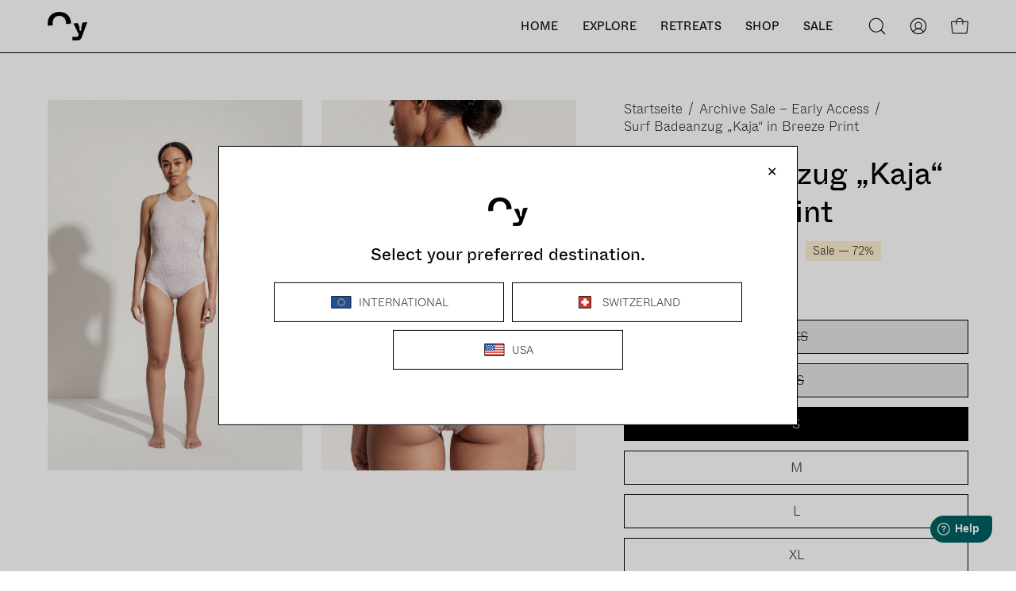

--- FILE ---
content_type: text/html; charset=utf-8
request_url: https://oysurf.com/products/surf-badeanzug-kaja-breeze
body_size: 79266
content:
<!doctype html>
<html class="no-js no-touch" lang="de">
<head>  
  
<!-- Hyros Script -->
<script>
var head = document.head;
var script = document.createElement('script');
script.type = 'text/javascript';
script.src = "https://t.oysurf.com/v1/lst/universal-script?ph=0ada6a1b8a802d2df6b505e19b435b689562308249200b6da30b43950b04e9cf&tag=!ch&origin=SHOPIFY&ref_url=" + encodeURI(document.URL) ;
head.appendChild(script);
</script>
<!-- End Hyros Script -->
  

  
  <meta charset="utf-8">
  <meta http-equiv='X-UA-Compatible' content='IE=edge'>
  <meta name="viewport" content="width=device-width, height=device-height, initial-scale=1.0, minimum-scale=1.0">
  <link rel="canonical" href="https://oysurf.com/products/surf-badeanzug-kaja-breeze" />
  <link rel="preconnect" href="https://cdn.shopify.com" crossorigin>
  <link rel="preconnect" href="https://fonts.shopify.com" crossorigin>
  <link rel="preconnect" href="https://monorail-edge.shopifysvc.com" crossorigin>

  <link href="//oysurf.com/cdn/shop/t/12/assets/theme.css?v=162185073607196894621707349440" as="style" rel="preload">
  <link href="//oysurf.com/cdn/shop/t/12/assets/vendor.js?v=74877493214922022811707349440" as="script" rel="preload">
  <link href="//oysurf.com/cdn/shop/t/12/assets/theme.js?v=120423487381726801971707349440" as="script" rel="preload">

  <link rel="preload" as="image" href="//oysurf.com/cdn/shop/t/12/assets/loading.svg?v=91665432863842511931707349440"><style data-shopify>:root { --loader-image-size: 150px; }:root { --loader-image-size: 320px; }html:not(.is-loading) .loading-overlay { opacity: 0; visibility: hidden; pointer-events: none; }
    .loading-overlay { position: fixed; top: 0; left: 0; z-index: 99999; width: 100vw; height: 100vh; display: flex; align-items: center; justify-content: center; background: var(--bg); transition: opacity 0.3s ease-out, visibility 0s linear 0.3s; }
    .loading-overlay .loader__image--fallback { width: 320px; height: 100%; background: var(--loader-image) no-repeat center center/contain; }
    .loader__image__holder { position: absolute; top: 0; left: 0; width: 100%; height: 100%; font-size: 0; display: flex; align-items: center; justify-content: center; animation: pulse-loading 2s infinite ease-in-out; }
    .loader__image { max-width: 150px; height: auto; object-fit: contain; }</style><script>
    const loadingAppearance = "once";
    const loaded = sessionStorage.getItem('loaded');

    if (loadingAppearance === 'once') {
      if (loaded === null) {
        sessionStorage.setItem('loaded', true);
        document.documentElement.classList.add('is-loading');
      }
    } else {
      document.documentElement.classList.add('is-loading');
    }
  </script><link rel="shortcut icon" href="//oysurf.com/cdn/shop/files/Oy-icon-klein_32x32.png?v=1675522829" type="image/png" />
  <title>Surf Badeanzug „Kaja“ in Breeze Print &ndash; Oy surf</title><meta name="description" content="Nachhaltiger Surf Bikini mit Print-Muster. Der sportliche Badeanzug zum Surfen schafft durch die am Rücken gekreuzte Führung der Träger maximale Armfreiheit zum Paddeln. Badeanzug zum Surfen. hohe Bewegungsfreiheit der Arme. schützt die Haut an Bauch und Brust. gekreuzte Rückenbänder. Nachhaltig, mit recyceltem Materia">

<meta property="og:site_name" content="Oy surf">
<meta property="og:url" content="https://oysurf.com/products/surf-badeanzug-kaja-breeze">
<meta property="og:title" content="Surf Badeanzug „Kaja“ in Breeze Print">
<meta property="og:type" content="product">
<meta property="og:description" content="Nachhaltiger Surf Bikini mit Print-Muster. Der sportliche Badeanzug zum Surfen schafft durch die am Rücken gekreuzte Führung der Träger maximale Armfreiheit zum Paddeln. Badeanzug zum Surfen. hohe Bewegungsfreiheit der Arme. schützt die Haut an Bauch und Brust. gekreuzte Rückenbänder. Nachhaltig, mit recyceltem Materia"><meta property="og:image" content="http://oysurf.com/cdn/shop/products/Oy-Signatures-20-Surf-Swimsuit-Kaja-breeze-01.jpg?v=1679990235">
  <meta property="og:image:secure_url" content="https://oysurf.com/cdn/shop/products/Oy-Signatures-20-Surf-Swimsuit-Kaja-breeze-01.jpg?v=1679990235">
  <meta property="og:image:width" content="1408">
  <meta property="og:image:height" content="2048"><meta property="og:price:amount" content="32.70">
  <meta property="og:price:currency" content="CHF"><meta name="twitter:card" content="summary_large_image">
<meta name="twitter:title" content="Surf Badeanzug „Kaja“ in Breeze Print">
<meta name="twitter:description" content="Nachhaltiger Surf Bikini mit Print-Muster. Der sportliche Badeanzug zum Surfen schafft durch die am Rücken gekreuzte Führung der Träger maximale Armfreiheit zum Paddeln. Badeanzug zum Surfen. hohe Bewegungsfreiheit der Arme. schützt die Haut an Bauch und Brust. gekreuzte Rückenbänder. Nachhaltig, mit recyceltem Materia"><style data-shopify>




  





  





  



  



  



  

:root {--COLOR-PRIMARY-OPPOSITE: #ffffff;
  --COLOR-PRIMARY-OPPOSITE-ALPHA-20: rgba(255, 255, 255, 0.2);
  --COLOR-PRIMARY-LIGHTEN-DARKEN-ALPHA-20: rgba(26, 26, 26, 0.2);
  --COLOR-PRIMARY-LIGHTEN-DARKEN-ALPHA-30: rgba(26, 26, 26, 0.3);

  --PRIMARY-BUTTONS-COLOR-BG: #000000;
  --PRIMARY-BUTTONS-COLOR-TEXT: #ffffff;
  --PRIMARY-BUTTONS-COLOR-BORDER: #000000;

  --PRIMARY-BUTTONS-COLOR-LIGHTEN-DARKEN: #1a1a1a;

  --PRIMARY-BUTTONS-COLOR-ALPHA-05: rgba(0, 0, 0, 0.05);
  --PRIMARY-BUTTONS-COLOR-ALPHA-10: rgba(0, 0, 0, 0.1);
  --PRIMARY-BUTTONS-COLOR-ALPHA-50: rgba(0, 0, 0, 0.5);--COLOR-SECONDARY-OPPOSITE: #ffffff;
  --COLOR-SECONDARY-OPPOSITE-ALPHA-20: rgba(255, 255, 255, 0.2);
  --COLOR-SECONDARY-LIGHTEN-DARKEN-ALPHA-20: rgba(170, 127, 116, 0.2);
  --COLOR-SECONDARY-LIGHTEN-DARKEN-ALPHA-30: rgba(170, 127, 116, 0.3);

  --SECONDARY-BUTTONS-COLOR-BG: #BD9C94;
  --SECONDARY-BUTTONS-COLOR-TEXT: #ffffff;
  --SECONDARY-BUTTONS-COLOR-BORDER: #BD9C94;

  --SECONDARY-BUTTONS-COLOR-ALPHA-05: rgba(189, 156, 148, 0.05);
  --SECONDARY-BUTTONS-COLOR-ALPHA-10: rgba(189, 156, 148, 0.1);
  --SECONDARY-BUTTONS-COLOR-ALPHA-50: rgba(189, 156, 148, 0.5);--OUTLINE-BUTTONS-PRIMARY-BG: transparent;
  --OUTLINE-BUTTONS-PRIMARY-TEXT: #000000;
  --OUTLINE-BUTTONS-PRIMARY-BORDER: #000000;
  --OUTLINE-BUTTONS-PRIMARY-BG-HOVER: rgba(26, 26, 26, 0.2);

  --OUTLINE-BUTTONS-SECONDARY-BG: transparent;
  --OUTLINE-BUTTONS-SECONDARY-TEXT: #BD9C94;
  --OUTLINE-BUTTONS-SECONDARY-BORDER: #BD9C94;
  --OUTLINE-BUTTONS-SECONDARY-BG-HOVER: rgba(170, 127, 116, 0.2);

  --OUTLINE-BUTTONS-WHITE-BG: transparent;
  --OUTLINE-BUTTONS-WHITE-TEXT: #ffffff;
  --OUTLINE-BUTTONS-WHITE-BORDER: #ffffff;

  --OUTLINE-BUTTONS-BLACK-BG: transparent;
  --OUTLINE-BUTTONS-BLACK-TEXT: #000000;
  --OUTLINE-BUTTONS-BLACK-BORDER: #000000;--OUTLINE-SOLID-BUTTONS-PRIMARY-BG: #000000;
  --OUTLINE-SOLID-BUTTONS-PRIMARY-TEXT: #ffffff;
  --OUTLINE-SOLID-BUTTONS-PRIMARY-BORDER: #ffffff;
  --OUTLINE-SOLID-BUTTONS-PRIMARY-BG-HOVER: rgba(255, 255, 255, 0.2);

  --OUTLINE-SOLID-BUTTONS-SECONDARY-BG: #BD9C94;
  --OUTLINE-SOLID-BUTTONS-SECONDARY-TEXT: #ffffff;
  --OUTLINE-SOLID-BUTTONS-SECONDARY-BORDER: #ffffff;
  --OUTLINE-SOLID-BUTTONS-SECONDARY-BG-HOVER: rgba(255, 255, 255, 0.2);

  --OUTLINE-SOLID-BUTTONS-WHITE-BG: #ffffff;
  --OUTLINE-SOLID-BUTTONS-WHITE-TEXT: #000000;
  --OUTLINE-SOLID-BUTTONS-WHITE-BORDER: #000000;

  --OUTLINE-SOLID-BUTTONS-BLACK-BG: #000000;
  --OUTLINE-SOLID-BUTTONS-BLACK-TEXT: #ffffff;
  --OUTLINE-SOLID-BUTTONS-BLACK-BORDER: #ffffff;--COLOR-HEADING: #000000;
  --COLOR-TEXT: #000000;
  --COLOR-TEXT-DARKEN: #000000;
  --COLOR-TEXT-LIGHTEN: #333333;
  --COLOR-TEXT-ALPHA-5: rgba(0, 0, 0, 0.05);
  --COLOR-TEXT-ALPHA-8: rgba(0, 0, 0, 0.08);
  --COLOR-TEXT-ALPHA-10: rgba(0, 0, 0, 0.1);
  --COLOR-TEXT-ALPHA-15: rgba(0, 0, 0, 0.15);
  --COLOR-TEXT-ALPHA-20: rgba(0, 0, 0, 0.2);
  --COLOR-TEXT-ALPHA-25: rgba(0, 0, 0, 0.25);
  --COLOR-TEXT-ALPHA-50: rgba(0, 0, 0, 0.5);
  --COLOR-TEXT-ALPHA-60: rgba(0, 0, 0, 0.6);
  --COLOR-TEXT-ALPHA-85: rgba(0, 0, 0, 0.85);

  --COLOR-BG: #ffffff;
  --COLOR-BG-ALPHA-25: rgba(255, 255, 255, 0.25);
  --COLOR-BG-ALPHA-35: rgba(255, 255, 255, 0.35);
  --COLOR-BG-ALPHA-60: rgba(255, 255, 255, 0.6);
  --COLOR-BG-ALPHA-65: rgba(255, 255, 255, 0.65);
  --COLOR-BG-ALPHA-85: rgba(255, 255, 255, 0.85);
  --COLOR-BG-OVERLAY: rgba(255, 255, 255, 0.75);
  --COLOR-BG-DARKEN: #e6e6e6;
  --COLOR-BG-LIGHTEN-DARKEN: #e6e6e6;
  --COLOR-BG-LIGHTEN-DARKEN-2: #cdcdcd;
  --COLOR-BG-LIGHTEN-DARKEN-3: #b3b3b3;
  --COLOR-BG-LIGHTEN-DARKEN-4: #9a9a9a;
  --COLOR-BG-LIGHTEN-DARKEN-CONTRAST: #b3b3b3;
  --COLOR-BG-LIGHTEN-DARKEN-CONTRAST-2: #999999;
  --COLOR-BG-LIGHTEN-DARKEN-CONTRAST-3: #808080;
  --COLOR-BG-LIGHTEN-DARKEN-CONTRAST-4: #666666;

  --COLOR-BG-SECONDARY: #f5f3ef;
  --COLOR-BG-SECONDARY-LIGHTEN-DARKEN: #e1dbd0;
  --COLOR-BG-SECONDARY-LIGHTEN-DARKEN-50: rgba(225, 219, 208, 0.5);
  --COLOR-BG-SECONDARY-LIGHTEN-DARKEN-CONTRAST: #8d7b58;

  --COLOR-INPUT-BG: #ffffff;

  --COLOR-ACCENT: #BD9C94;
  --COLOR-ACCENT-TEXT: #fff;

  --COLOR-BORDER: #000000;
  --COLOR-BORDER-ALPHA-15: rgba(0, 0, 0, 0.15);
  --COLOR-BORDER-ALPHA-30: rgba(0, 0, 0, 0.3);
  --COLOR-BORDER-ALPHA-50: rgba(0, 0, 0, 0.5);
  --COLOR-BORDER-ALPHA-65: rgba(0, 0, 0, 0.65);
  --COLOR-BORDER-LIGHTEN-DARKEN: #4d4d4d;
  --COLOR-BORDER-HAIRLINE: #f7f7f7;

  --COLOR-SALE-BG: #f5f3ef;
  --COLOR-SALE-TEXT: #000000;
  --COLOR-CUSTOM-BG: #f5f3ef;
  --COLOR-CUSTOM-TEXT: #000000;
  --COLOR-SOLD-BG: #ffffff;
  --COLOR-SOLD-TEXT: #000000;
  --COLOR-SAVING-BG: #FFEED1;
  --COLOR-SAVING-TEXT: #000000;

  --COLOR-WHITE-BLACK: fff;
  --COLOR-BLACK-WHITE: #000;--COLOR-DISABLED-GREY: rgba(0, 0, 0, 0.05);
  --COLOR-DISABLED-GREY-DARKEN: rgba(0, 0, 0, 0.45);
  --COLOR-ERROR: #D02E2E;
  --COLOR-ERROR-BG: #f3cbcb;
  --COLOR-SUCCESS: #56AD6A;
  --COLOR-SUCCESS-BG: #ECFEF0;
  --COLOR-WARN: #ECBD5E;
  --COLOR-TRANSPARENT: rgba(255, 255, 255, 0);

  --COLOR-WHITE: #ffffff;
  --COLOR-WHITE-DARKEN: #f2f2f2;
  --COLOR-WHITE-ALPHA-10: rgba(255, 255, 255, 0.1);
  --COLOR-WHITE-ALPHA-20: rgba(255, 255, 255, 0.2);
  --COLOR-WHITE-ALPHA-25: rgba(255, 255, 255, 0.25);
  --COLOR-WHITE-ALPHA-50: rgba(255, 255, 255, 0.5);
  --COLOR-WHITE-ALPHA-60: rgba(255, 255, 255, 0.6);
  --COLOR-BLACK: #000000;
  --COLOR-BLACK-LIGHTEN: #1a1a1a;
  --COLOR-BLACK-ALPHA-10: rgba(0, 0, 0, 0.1);
  --COLOR-BLACK-ALPHA-20: rgba(0, 0, 0, 0.2);
  --COLOR-BLACK-ALPHA-25: rgba(0, 0, 0, 0.25);
  --COLOR-BLACK-ALPHA-50: rgba(0, 0, 0, 0.5);
  --COLOR-BLACK-ALPHA-60: rgba(0, 0, 0, 0.6);--FONT-STACK-BODY: "system_ui", -apple-system, 'Segoe UI', Roboto, 'Helvetica Neue', 'Noto Sans', 'Liberation Sans', Arial, sans-serif, 'Apple Color Emoji', 'Segoe UI Emoji', 'Segoe UI Symbol', 'Noto Color Emoji';
  --FONT-STYLE-BODY: normal;
  --FONT-STYLE-BODY-ITALIC: italic;
  --FONT-ADJUST-BODY: 1.2;

  --FONT-WEIGHT-BODY: 400;
  --FONT-WEIGHT-BODY-LIGHT: 300;
  --FONT-WEIGHT-BODY-MEDIUM: 700;
  --FONT-WEIGHT-BODY-BOLD: 700;

  --FONT-STACK-HEADING: "system_ui", -apple-system, 'Segoe UI', Roboto, 'Helvetica Neue', 'Noto Sans', 'Liberation Sans', Arial, sans-serif, 'Apple Color Emoji', 'Segoe UI Emoji', 'Segoe UI Symbol', 'Noto Color Emoji';
  --FONT-STYLE-HEADING: normal;
  --FONT-STYLE-HEADING-ITALIC: italic;
  --FONT-ADJUST-HEADING: 1.2;

  --FONT-WEIGHT-HEADING: 400;
  --FONT-WEIGHT-HEADING-LIGHT: 300;
  --FONT-WEIGHT-HEADING-MEDIUM: 700;
  --FONT-WEIGHT-HEADING-BOLD: 700;

  --FONT-STACK-NAV: "system_ui", -apple-system, 'Segoe UI', Roboto, 'Helvetica Neue', 'Noto Sans', 'Liberation Sans', Arial, sans-serif, 'Apple Color Emoji', 'Segoe UI Emoji', 'Segoe UI Symbol', 'Noto Color Emoji';
  --FONT-STYLE-NAV: normal;
  --FONT-STYLE-NAV-ITALIC: italic;
  --FONT-ADJUST-NAV: 0.9;
  --FONT-ADJUST-NAV-TOP-LEVEL: 0.9;

  --FONT-WEIGHT-NAV: 400;
  --FONT-WEIGHT-NAV-LIGHT: 300;
  --FONT-WEIGHT-NAV-MEDIUM: 700;
  --FONT-WEIGHT-NAV-BOLD: 700;

  --FONT-ADJUST-PRODUCT-GRID: 1.2;

  --FONT-STACK-BUTTON: "system_ui", -apple-system, 'Segoe UI', Roboto, 'Helvetica Neue', 'Noto Sans', 'Liberation Sans', Arial, sans-serif, 'Apple Color Emoji', 'Segoe UI Emoji', 'Segoe UI Symbol', 'Noto Color Emoji';
  --FONT-STYLE-BUTTON: normal;
  --FONT-STYLE-BUTTON-ITALIC: italic;
  --FONT-ADJUST-BUTTON: 1.25;

  --FONT-WEIGHT-BUTTON: 400;
  --FONT-WEIGHT-BUTTON-MEDIUM: 700;
  --FONT-WEIGHT-BUTTON-BOLD: 700;

  --FONT-STACK-SUBHEADING: "system_ui", -apple-system, 'Segoe UI', Roboto, 'Helvetica Neue', 'Noto Sans', 'Liberation Sans', Arial, sans-serif, 'Apple Color Emoji', 'Segoe UI Emoji', 'Segoe UI Symbol', 'Noto Color Emoji';
  --FONT-STYLE-SUBHEADING: normal;
  --FONT-ADJUST-SUBHEADING: 1.0;

  --FONT-WEIGHT-SUBHEADING: 400;
  --FONT-WEIGHT-SUBHEADING-BOLD: 700;

  --FONT-STACK-LABEL: "system_ui", -apple-system, 'Segoe UI', Roboto, 'Helvetica Neue', 'Noto Sans', 'Liberation Sans', Arial, sans-serif, 'Apple Color Emoji', 'Segoe UI Emoji', 'Segoe UI Symbol', 'Noto Color Emoji';
  --FONT-STYLE-LABEL: normal;
  --FONT-ADJUST-LABEL: 0.9;

  --FONT-WEIGHT-LABEL: 300;

  --LETTER-SPACING-NAV: 0.025em;
  --LETTER-SPACING-SUBHEADING: 0.025em;
  --LETTER-SPACING-BUTTON: 0.025em;
  --LETTER-SPACING-LABEL: 0.0em;

  --BUTTON-TEXT-CAPS: uppercase;
  --SUBHEADING-TEXT-CAPS: uppercase;
  --LABEL-TEXT-CAPS: none;--FONT-SIZE-INPUT: 1.2rem;--RADIUS: 0px;
  --RADIUS-SMALL: 0px;
  --RADIUS-TINY: 0px;
  --RADIUS-BADGE: 0px;
  --RADIUS-CHECKBOX: 0px;
  --RADIUS-TEXTAREA: 0px;--PRODUCT-MEDIA-PADDING-TOP: 145.45454545%;--BORDER-WIDTH: 1px;--STROKE-WIDTH: 12px;--SITE-WIDTH: 1440px;
  --SITE-WIDTH-NARROW: 840px;--COLOR-UPSELLS-BG: #ffffff;
  --COLOR-UPSELLS-TEXT: #0B0B0B;
  --COLOR-UPSELLS-TEXT-LIGHTEN: #3e3e3e;
  --COLOR-UPSELLS-DISABLED-GREY-DARKEN: rgba(11, 11, 11, 0.45);
  --UPSELLS-HEIGHT: 100px;
  --UPSELLS-IMAGE-WIDTH: 20%;--ICON-ARROW-RIGHT: url( "//oysurf.com/cdn/shop/t/12/assets/icon-arrow-right.svg?v=99859212757265680021707349440" );--loading-svg: url( "//oysurf.com/cdn/shop/t/12/assets/loading.svg?v=91665432863842511931707349440" );
  --icon-check: url( "//oysurf.com/cdn/shop/t/12/assets/icon-check.svg?v=175316081881880408121707349440" );
  --icon-check-swatch: url( "//oysurf.com/cdn/shop/t/12/assets/icon-check-swatch.svg?v=131897745589030387781707349440" );
  --icon-zoom-in: url( "//oysurf.com/cdn/shop/t/12/assets/icon-zoom-in.svg?v=157433013461716915331707349440" );
  --icon-zoom-out: url( "//oysurf.com/cdn/shop/t/12/assets/icon-zoom-out.svg?v=164909107869959372931707349440" );--collection-sticky-bar-height: 0px;
  --collection-image-padding-top: 60%;

  --drawer-width: 400px;
  --drawer-transition: transform 0.4s cubic-bezier(0.46, 0.01, 0.32, 1);--gutter: 60px;
  --gutter-mobile: 20px;
  --grid-gutter: 20px;
  --grid-gutter-mobile: 35px;--inner: 20px;
  --inner-tablet: 18px;
  --inner-mobile: 16px;--grid: repeat(4, minmax(0, 1fr));
  --grid-tablet: repeat(3, minmax(0, 1fr));
  --grid-mobile: repeat(2, minmax(0, 1fr));
  --megamenu-grid: repeat(4, minmax(0, 1fr));
  --grid-row: 1 / span 4;--scrollbar-width: 0px;--overlay: #000;
  --overlay-opacity: 1;--swatch-width: 38px;
  --swatch-height: 20px;
  --swatch-size: 32px;
  --swatch-size-mobile: 30px;

  
  --move-offset: 20px;

  
  --autoplay-speed: 2200ms;

  

    --filter-bg: 1.0;
    --product-filter-bg: 1.0;}</style><link href="//oysurf.com/cdn/shop/t/12/assets/theme.css?v=162185073607196894621707349440" rel="stylesheet" type="text/css" media="all" /><script type="text/javascript">
    if (window.MSInputMethodContext && document.documentMode) {
      var scripts = document.getElementsByTagName('script')[0];
      var polyfill = document.createElement("script");
      polyfill.defer = true;
      polyfill.src = "//oysurf.com/cdn/shop/t/12/assets/ie11.js?v=164037955086922138091707349440";

      scripts.parentNode.insertBefore(polyfill, scripts);

      document.documentElement.classList.add('ie11');
    } else {
      document.documentElement.className = document.documentElement.className.replace('no-js', 'js');
    }

    let root = '/';
    if (root[root.length - 1] !== '/') {
      root = `${root}/`;
    }

    window.theme = {
      routes: {
        root: root,
        cart_url: "\/cart",
        cart_add_url: "\/cart\/add",
        cart_change_url: "\/cart\/change",
        shop_url: "https:\/\/oysurf.com",
        searchUrl: '/search',
        predictiveSearchUrl: '/search/suggest',
        product_recommendations_url: "\/recommendations\/products"
      },
      assets: {
        photoswipe: '//oysurf.com/cdn/shop/t/12/assets/photoswipe.js?v=162613001030112971491707349440',
        smoothscroll: '//oysurf.com/cdn/shop/t/12/assets/smoothscroll.js?v=37906625415260927261707349440',
        no_image: "//oysurf.com/cdn/shopifycloud/storefront/assets/no-image-2048-a2addb12_1024x.gif",
        swatches: '//oysurf.com/cdn/shop/t/12/assets/swatches.json?v=2924872460600376871707349440',
        base: "//oysurf.com/cdn/shop/t/12/assets/"
      },
      strings: {
        add_to_cart: "In den Warenkorb legen",
        cart_acceptance_error: "Sie müssen unsere Allgemeinen Geschäftsbedingungen akzeptieren.",
        cart_empty: "Ihr Einkaufswagen ist leer.",
        cart_price: "Preis",
        cart_quantity: "Menge",
        cart_items_one: "{{ count }} Gegenstand",
        cart_items_many: "{{ count }} Gegenstände",
        cart_title: "Einkaufswagen",
        cart_total: "Gesamt",
        continue_shopping: "Mit dem Einkaufen fortfahren",
        free: "Kostenlos",
        limit_error: "Sorry, sieht so aus, als hätten wir nicht genug von diesem Produkt.",
        preorder: "Vorbestellen",
        remove: "Entfernen",
        sale_badge_text: "Sale",
        saving_badge: "Sparen Sie {{ discount }}",
        saving_up_to_badge: "— {{ discount }}",
        sold_out: "Ausverkauft",
        subscription: "Abonnement",
        unavailable: "Nicht verfügbar",
        unit_price_label: "Stückpreis",
        unit_price_separator: "pro",
        zero_qty_error: "Menge muss größer als 0 sein.",
        delete_confirm: "Bist du sicher, dass du diese Adresse löschen möchtest?",
        newsletter_product_availability: "Benachrichtigen, wenn verfügbar."
      },
      icons: {
        plus: '<svg aria-hidden="true" focusable="false" role="presentation" class="icon icon-toggle-plus" viewBox="0 0 192 192"><path d="M30 96h132M96 30v132" stroke="currentColor" stroke-linecap="round" stroke-linejoin="round"/></svg>',
        minus: '<svg aria-hidden="true" focusable="false" role="presentation" class="icon icon-toggle-minus" viewBox="0 0 192 192"><path d="M30 96h132" stroke="currentColor" stroke-linecap="round" stroke-linejoin="round"/></svg>',
        close: '<svg aria-hidden="true" focusable="false" role="presentation" class="icon icon-close" viewBox="0 0 192 192"><path d="M150 42 42 150M150 150 42 42" stroke="currentColor" stroke-linecap="round" stroke-linejoin="round"/></svg>'
      },
      settings: {
        animations: false,
        cartType: "drawer",
        enableAcceptTerms: true,
        enableInfinityScroll: false,
        enablePaymentButton: true,
        gridImageSize: "cover",
        gridImageAspectRatio: "1.4545454545",
        mobileMenuBehaviour: "link",
        productGridHover: "image",
        savingBadgeType: "percentage",
        showSaleBadge: true,
        showSoldBadge: true,
        showSavingBadge: true,
        quickBuy: "quick_buy",
        suggestArticles: false,
        suggestCollections: false,
        suggestProducts: true,
        suggestPages: false,
        suggestionsResultsLimit: 10,
        currency_code_enable: true,
        hideInventoryCount: true,
        enableColorSwatchesCollection: true,
      },
      sizes: {
        mobile: 480,
        small: 768,
        large: 1024,
        widescreen: 1440
      },
      moneyFormat: "CHF {{amount}}",
      moneyWithCurrencyFormat: "CHF {{amount}}",
      subtotal: 0,
      info: {
        name: 'Palo Alto'
      },
      version: '5.5.0'
    };
    window.PaloAlto = window.PaloAlto || {};
    window.slate = window.slate || {};
    window.isHeaderTransparent = false;
    window.stickyHeaderHeight = 60;
    window.lastWindowWidth = window.innerWidth || document.documentElement.clientWidth;
  </script><script src="//oysurf.com/cdn/shop/t/12/assets/vendor.js?v=74877493214922022811707349440" defer="defer"></script>
  <script src="//oysurf.com/cdn/shop/t/12/assets/theme.js?v=120423487381726801971707349440" defer="defer"></script>
    
    
<script>window.performance && window.performance.mark && window.performance.mark('shopify.content_for_header.start');</script><meta name="google-site-verification" content="Tda91P8kglj4KiefveNrPakotzcRAAbKha3xCPTmDZw">
<meta name="facebook-domain-verification" content="ypu9td3sr6gjd6nejxte0061ow1sj5">
<meta id="shopify-digital-wallet" name="shopify-digital-wallet" content="/68121952522/digital_wallets/dialog">
<meta name="shopify-checkout-api-token" content="85568842e858974cfa837e93869199b1">
<link rel="alternate" hreflang="x-default" href="https://int.oysurf.com/en/products/surf-badeanzug-kaja-breeze">
<link rel="alternate" hreflang="en" href="https://oysurf.com/en/products/surf-badeanzug-kaja-breeze">
<link rel="alternate" type="application/json+oembed" href="https://oysurf.com/products/surf-badeanzug-kaja-breeze.oembed">
<script async="async" src="/checkouts/internal/preloads.js?locale=de-CH"></script>
<link rel="preconnect" href="https://shop.app" crossorigin="anonymous">
<script async="async" src="https://shop.app/checkouts/internal/preloads.js?locale=de-CH&shop_id=68121952522" crossorigin="anonymous"></script>
<script id="apple-pay-shop-capabilities" type="application/json">{"shopId":68121952522,"countryCode":"CH","currencyCode":"CHF","merchantCapabilities":["supports3DS"],"merchantId":"gid:\/\/shopify\/Shop\/68121952522","merchantName":"Oy surf","requiredBillingContactFields":["postalAddress","email"],"requiredShippingContactFields":["postalAddress","email"],"shippingType":"shipping","supportedNetworks":["visa","masterCard"],"total":{"type":"pending","label":"Oy surf","amount":"1.00"},"shopifyPaymentsEnabled":true,"supportsSubscriptions":true}</script>
<script id="shopify-features" type="application/json">{"accessToken":"85568842e858974cfa837e93869199b1","betas":["rich-media-storefront-analytics"],"domain":"oysurf.com","predictiveSearch":true,"shopId":68121952522,"locale":"de"}</script>
<script>var Shopify = Shopify || {};
Shopify.shop = "oysurf.myshopify.com";
Shopify.locale = "de";
Shopify.currency = {"active":"CHF","rate":"1.0"};
Shopify.country = "CH";
Shopify.theme = {"name":"Palo Alto V5.5.0 - Draft - lang, checkbox \u0026 apps","id":148870168842,"schema_name":"Palo Alto","schema_version":"5.5.0","theme_store_id":777,"role":"main"};
Shopify.theme.handle = "null";
Shopify.theme.style = {"id":null,"handle":null};
Shopify.cdnHost = "oysurf.com/cdn";
Shopify.routes = Shopify.routes || {};
Shopify.routes.root = "/";</script>
<script type="module">!function(o){(o.Shopify=o.Shopify||{}).modules=!0}(window);</script>
<script>!function(o){function n(){var o=[];function n(){o.push(Array.prototype.slice.apply(arguments))}return n.q=o,n}var t=o.Shopify=o.Shopify||{};t.loadFeatures=n(),t.autoloadFeatures=n()}(window);</script>
<script>
  window.ShopifyPay = window.ShopifyPay || {};
  window.ShopifyPay.apiHost = "shop.app\/pay";
  window.ShopifyPay.redirectState = null;
</script>
<script id="shop-js-analytics" type="application/json">{"pageType":"product"}</script>
<script defer="defer" async type="module" src="//oysurf.com/cdn/shopifycloud/shop-js/modules/v2/client.init-shop-cart-sync_WjlxDZtE.de.esm.js"></script>
<script defer="defer" async type="module" src="//oysurf.com/cdn/shopifycloud/shop-js/modules/v2/chunk.common_B37WkjkY.esm.js"></script>
<script type="module">
  await import("//oysurf.com/cdn/shopifycloud/shop-js/modules/v2/client.init-shop-cart-sync_WjlxDZtE.de.esm.js");
await import("//oysurf.com/cdn/shopifycloud/shop-js/modules/v2/chunk.common_B37WkjkY.esm.js");

  window.Shopify.SignInWithShop?.initShopCartSync?.({"fedCMEnabled":true,"windoidEnabled":true});

</script>
<script defer="defer" async type="module" src="//oysurf.com/cdn/shopifycloud/shop-js/modules/v2/client.payment-terms_BuGmPl8T.de.esm.js"></script>
<script defer="defer" async type="module" src="//oysurf.com/cdn/shopifycloud/shop-js/modules/v2/chunk.common_B37WkjkY.esm.js"></script>
<script defer="defer" async type="module" src="//oysurf.com/cdn/shopifycloud/shop-js/modules/v2/chunk.modal_Bap80ys9.esm.js"></script>
<script type="module">
  await import("//oysurf.com/cdn/shopifycloud/shop-js/modules/v2/client.payment-terms_BuGmPl8T.de.esm.js");
await import("//oysurf.com/cdn/shopifycloud/shop-js/modules/v2/chunk.common_B37WkjkY.esm.js");
await import("//oysurf.com/cdn/shopifycloud/shop-js/modules/v2/chunk.modal_Bap80ys9.esm.js");

  
</script>
<script>
  window.Shopify = window.Shopify || {};
  if (!window.Shopify.featureAssets) window.Shopify.featureAssets = {};
  window.Shopify.featureAssets['shop-js'] = {"shop-cart-sync":["modules/v2/client.shop-cart-sync_4gsfIg-k.de.esm.js","modules/v2/chunk.common_B37WkjkY.esm.js"],"init-windoid":["modules/v2/client.init-windoid_DQz2XuMl.de.esm.js","modules/v2/chunk.common_B37WkjkY.esm.js"],"shop-cash-offers":["modules/v2/client.shop-cash-offers_SeZqI8eA.de.esm.js","modules/v2/chunk.common_B37WkjkY.esm.js","modules/v2/chunk.modal_Bap80ys9.esm.js"],"init-fed-cm":["modules/v2/client.init-fed-cm_Dz6_xmDN.de.esm.js","modules/v2/chunk.common_B37WkjkY.esm.js"],"shop-toast-manager":["modules/v2/client.shop-toast-manager_D8p_8NPw.de.esm.js","modules/v2/chunk.common_B37WkjkY.esm.js"],"shop-button":["modules/v2/client.shop-button_DMGL1ouw.de.esm.js","modules/v2/chunk.common_B37WkjkY.esm.js"],"avatar":["modules/v2/client.avatar_BTnouDA3.de.esm.js"],"init-shop-email-lookup-coordinator":["modules/v2/client.init-shop-email-lookup-coordinator_RwlUBKn4.de.esm.js","modules/v2/chunk.common_B37WkjkY.esm.js"],"init-shop-cart-sync":["modules/v2/client.init-shop-cart-sync_WjlxDZtE.de.esm.js","modules/v2/chunk.common_B37WkjkY.esm.js"],"shop-login-button":["modules/v2/client.shop-login-button_DV7nHRVe.de.esm.js","modules/v2/chunk.common_B37WkjkY.esm.js","modules/v2/chunk.modal_Bap80ys9.esm.js"],"pay-button":["modules/v2/client.pay-button_CbIZYPDa.de.esm.js","modules/v2/chunk.common_B37WkjkY.esm.js"],"init-shop-for-new-customer-accounts":["modules/v2/client.init-shop-for-new-customer-accounts_q6W3mp4f.de.esm.js","modules/v2/client.shop-login-button_DV7nHRVe.de.esm.js","modules/v2/chunk.common_B37WkjkY.esm.js","modules/v2/chunk.modal_Bap80ys9.esm.js"],"init-customer-accounts-sign-up":["modules/v2/client.init-customer-accounts-sign-up_BrEmE-od.de.esm.js","modules/v2/client.shop-login-button_DV7nHRVe.de.esm.js","modules/v2/chunk.common_B37WkjkY.esm.js","modules/v2/chunk.modal_Bap80ys9.esm.js"],"shop-follow-button":["modules/v2/client.shop-follow-button_DPw0kmaM.de.esm.js","modules/v2/chunk.common_B37WkjkY.esm.js","modules/v2/chunk.modal_Bap80ys9.esm.js"],"checkout-modal":["modules/v2/client.checkout-modal_Dr66NP7A.de.esm.js","modules/v2/chunk.common_B37WkjkY.esm.js","modules/v2/chunk.modal_Bap80ys9.esm.js"],"init-customer-accounts":["modules/v2/client.init-customer-accounts_Czx31jp4.de.esm.js","modules/v2/client.shop-login-button_DV7nHRVe.de.esm.js","modules/v2/chunk.common_B37WkjkY.esm.js","modules/v2/chunk.modal_Bap80ys9.esm.js"],"lead-capture":["modules/v2/client.lead-capture_CEmuiXzM.de.esm.js","modules/v2/chunk.common_B37WkjkY.esm.js","modules/v2/chunk.modal_Bap80ys9.esm.js"],"shop-login":["modules/v2/client.shop-login_CLfEbhCs.de.esm.js","modules/v2/chunk.common_B37WkjkY.esm.js","modules/v2/chunk.modal_Bap80ys9.esm.js"],"payment-terms":["modules/v2/client.payment-terms_BuGmPl8T.de.esm.js","modules/v2/chunk.common_B37WkjkY.esm.js","modules/v2/chunk.modal_Bap80ys9.esm.js"]};
</script>
<script>(function() {
  var isLoaded = false;
  function asyncLoad() {
    if (isLoaded) return;
    isLoaded = true;
    var urls = ["https:\/\/chimpstatic.com\/mcjs-connected\/js\/users\/b8be62406bfe8d83e3338928d\/7ce6dc6a579dcc461f33b58f1.js?shop=oysurf.myshopify.com","https:\/\/d33a6lvgbd0fej.cloudfront.net\/script_tag\/secomapp.scripttag.js?shop=oysurf.myshopify.com","\/\/cdn.shopify.com\/proxy\/64234e23d878b1a153020a25b7ce70d77576322b6400d64e79918a4283ae7a23\/api.goaffpro.com\/loader.js?shop=oysurf.myshopify.com\u0026sp-cache-control=cHVibGljLCBtYXgtYWdlPTkwMA","https:\/\/addons.good-apps.co\/storage\/js\/goodpa_product_accessories-oysurf.myshopify.com.js?ver=68\u0026shop=oysurf.myshopify.com"];
    for (var i = 0; i < urls.length; i++) {
      var s = document.createElement('script');
      s.type = 'text/javascript';
      s.async = true;
      s.src = urls[i];
      var x = document.getElementsByTagName('script')[0];
      x.parentNode.insertBefore(s, x);
    }
  };
  if(window.attachEvent) {
    window.attachEvent('onload', asyncLoad);
  } else {
    window.addEventListener('load', asyncLoad, false);
  }
})();</script>
<script id="__st">var __st={"a":68121952522,"offset":3600,"reqid":"a9de7b36-a6dc-4e83-9a8c-0d0e043add18-1762789388","pageurl":"oysurf.com\/products\/surf-badeanzug-kaja-breeze","u":"01c691b61713","p":"product","rtyp":"product","rid":8212186792202};</script>
<script>window.ShopifyPaypalV4VisibilityTracking = true;</script>
<script id="captcha-bootstrap">!function(){'use strict';const t='contact',e='account',n='new_comment',o=[[t,t],['blogs',n],['comments',n],[t,'customer']],c=[[e,'customer_login'],[e,'guest_login'],[e,'recover_customer_password'],[e,'create_customer']],r=t=>t.map((([t,e])=>`form[action*='/${t}']:not([data-nocaptcha='true']) input[name='form_type'][value='${e}']`)).join(','),a=t=>()=>t?[...document.querySelectorAll(t)].map((t=>t.form)):[];function s(){const t=[...o],e=r(t);return a(e)}const i='password',u='form_key',d=['recaptcha-v3-token','g-recaptcha-response','h-captcha-response',i],f=()=>{try{return window.sessionStorage}catch{return}},m='__shopify_v',_=t=>t.elements[u];function p(t,e,n=!1){try{const o=window.sessionStorage,c=JSON.parse(o.getItem(e)),{data:r}=function(t){const{data:e,action:n}=t;return t[m]||n?{data:e,action:n}:{data:t,action:n}}(c);for(const[e,n]of Object.entries(r))t.elements[e]&&(t.elements[e].value=n);n&&o.removeItem(e)}catch(o){console.error('form repopulation failed',{error:o})}}const l='form_type',E='cptcha';function T(t){t.dataset[E]=!0}const w=window,h=w.document,L='Shopify',v='ce_forms',y='captcha';let A=!1;((t,e)=>{const n=(g='f06e6c50-85a8-45c8-87d0-21a2b65856fe',I='https://cdn.shopify.com/shopifycloud/storefront-forms-hcaptcha/ce_storefront_forms_captcha_hcaptcha.v1.5.2.iife.js',D={infoText:'Durch hCaptcha geschützt',privacyText:'Datenschutz',termsText:'Allgemeine Geschäftsbedingungen'},(t,e,n)=>{const o=w[L][v],c=o.bindForm;if(c)return c(t,g,e,D).then(n);var r;o.q.push([[t,g,e,D],n]),r=I,A||(h.body.append(Object.assign(h.createElement('script'),{id:'captcha-provider',async:!0,src:r})),A=!0)});var g,I,D;w[L]=w[L]||{},w[L][v]=w[L][v]||{},w[L][v].q=[],w[L][y]=w[L][y]||{},w[L][y].protect=function(t,e){n(t,void 0,e),T(t)},Object.freeze(w[L][y]),function(t,e,n,w,h,L){const[v,y,A,g]=function(t,e,n){const i=e?o:[],u=t?c:[],d=[...i,...u],f=r(d),m=r(i),_=r(d.filter((([t,e])=>n.includes(e))));return[a(f),a(m),a(_),s()]}(w,h,L),I=t=>{const e=t.target;return e instanceof HTMLFormElement?e:e&&e.form},D=t=>v().includes(t);t.addEventListener('submit',(t=>{const e=I(t);if(!e)return;const n=D(e)&&!e.dataset.hcaptchaBound&&!e.dataset.recaptchaBound,o=_(e),c=g().includes(e)&&(!o||!o.value);(n||c)&&t.preventDefault(),c&&!n&&(function(t){try{if(!f())return;!function(t){const e=f();if(!e)return;const n=_(t);if(!n)return;const o=n.value;o&&e.removeItem(o)}(t);const e=Array.from(Array(32),(()=>Math.random().toString(36)[2])).join('');!function(t,e){_(t)||t.append(Object.assign(document.createElement('input'),{type:'hidden',name:u})),t.elements[u].value=e}(t,e),function(t,e){const n=f();if(!n)return;const o=[...t.querySelectorAll(`input[type='${i}']`)].map((({name:t})=>t)),c=[...d,...o],r={};for(const[a,s]of new FormData(t).entries())c.includes(a)||(r[a]=s);n.setItem(e,JSON.stringify({[m]:1,action:t.action,data:r}))}(t,e)}catch(e){console.error('failed to persist form',e)}}(e),e.submit())}));const S=(t,e)=>{t&&!t.dataset[E]&&(n(t,e.some((e=>e===t))),T(t))};for(const o of['focusin','change'])t.addEventListener(o,(t=>{const e=I(t);D(e)&&S(e,y())}));const B=e.get('form_key'),M=e.get(l),P=B&&M;t.addEventListener('DOMContentLoaded',(()=>{const t=y();if(P)for(const e of t)e.elements[l].value===M&&p(e,B);[...new Set([...A(),...v().filter((t=>'true'===t.dataset.shopifyCaptcha))])].forEach((e=>S(e,t)))}))}(h,new URLSearchParams(w.location.search),n,t,e,['guest_login'])})(!0,!0)}();</script>
<script integrity="sha256-52AcMU7V7pcBOXWImdc/TAGTFKeNjmkeM1Pvks/DTgc=" data-source-attribution="shopify.loadfeatures" defer="defer" src="//oysurf.com/cdn/shopifycloud/storefront/assets/storefront/load_feature-81c60534.js" crossorigin="anonymous"></script>
<script crossorigin="anonymous" defer="defer" src="//oysurf.com/cdn/shopifycloud/storefront/assets/shopify_pay/storefront-65b4c6d7.js?v=20250812"></script>
<script data-source-attribution="shopify.dynamic_checkout.dynamic.init">var Shopify=Shopify||{};Shopify.PaymentButton=Shopify.PaymentButton||{isStorefrontPortableWallets:!0,init:function(){window.Shopify.PaymentButton.init=function(){};var t=document.createElement("script");t.src="https://oysurf.com/cdn/shopifycloud/portable-wallets/latest/portable-wallets.de.js",t.type="module",document.head.appendChild(t)}};
</script>
<script data-source-attribution="shopify.dynamic_checkout.buyer_consent">
  function portableWalletsHideBuyerConsent(e){var t=document.getElementById("shopify-buyer-consent"),n=document.getElementById("shopify-subscription-policy-button");t&&n&&(t.classList.add("hidden"),t.setAttribute("aria-hidden","true"),n.removeEventListener("click",e))}function portableWalletsShowBuyerConsent(e){var t=document.getElementById("shopify-buyer-consent"),n=document.getElementById("shopify-subscription-policy-button");t&&n&&(t.classList.remove("hidden"),t.removeAttribute("aria-hidden"),n.addEventListener("click",e))}window.Shopify?.PaymentButton&&(window.Shopify.PaymentButton.hideBuyerConsent=portableWalletsHideBuyerConsent,window.Shopify.PaymentButton.showBuyerConsent=portableWalletsShowBuyerConsent);
</script>
<script data-source-attribution="shopify.dynamic_checkout.cart.bootstrap">document.addEventListener("DOMContentLoaded",(function(){function t(){return document.querySelector("shopify-accelerated-checkout-cart, shopify-accelerated-checkout")}if(t())Shopify.PaymentButton.init();else{new MutationObserver((function(e,n){t()&&(Shopify.PaymentButton.init(),n.disconnect())})).observe(document.body,{childList:!0,subtree:!0})}}));
</script>
<script id='scb4127' type='text/javascript' async='' src='https://oysurf.com/cdn/shopifycloud/privacy-banner/storefront-banner.js'></script><link id="shopify-accelerated-checkout-styles" rel="stylesheet" media="screen" href="https://oysurf.com/cdn/shopifycloud/portable-wallets/latest/accelerated-checkout-backwards-compat.css" crossorigin="anonymous">
<style id="shopify-accelerated-checkout-cart">
        #shopify-buyer-consent {
  margin-top: 1em;
  display: inline-block;
  width: 100%;
}

#shopify-buyer-consent.hidden {
  display: none;
}

#shopify-subscription-policy-button {
  background: none;
  border: none;
  padding: 0;
  text-decoration: underline;
  font-size: inherit;
  cursor: pointer;
}

#shopify-subscription-policy-button::before {
  box-shadow: none;
}

      </style>

<script>window.performance && window.performance.mark && window.performance.mark('shopify.content_for_header.end');</script>
 <link rel="alternate" href="https://int.oysurf.com/products/surf-badeanzug-kaja-breeze" hreflang="de">  <link rel="alternate" href="https://int.oysurf.com/en/products/surf-badeanzug-kaja-breeze" hreflang="en"> 

    <script type="text/javascript">
        (function(c,l,a,r,i,t,y){
            c[a]=c[a]||function(){(c[a].q=c[a].q||[]).push(arguments)};
            t=l.createElement(r);t.async=1;t.src="https://www.clarity.ms/tag/"+i;
            y=l.getElementsByTagName(r)[0];y.parentNode.insertBefore(t,y);
        })(window, document, "clarity", "script", "qdamkrymtf");
    </script>

<!-- BEGIN app block: shopify://apps/judge-me-reviews/blocks/judgeme_core/61ccd3b1-a9f2-4160-9fe9-4fec8413e5d8 --><!-- Start of Judge.me Core -->




<link rel="dns-prefetch" href="https://cdnwidget.judge.me">
<link rel="dns-prefetch" href="https://cdn.judge.me">
<link rel="dns-prefetch" href="https://cdn1.judge.me">
<link rel="dns-prefetch" href="https://api.judge.me">

<script data-cfasync='false' class='jdgm-settings-script'>window.jdgmSettings={"pagination":5,"disable_web_reviews":false,"badge_no_review_text":"Keine Bewertungen","badge_n_reviews_text":"{{ n }} Bewertung/Bewertungen","hide_badge_preview_if_no_reviews":true,"badge_hide_text":false,"enforce_center_preview_badge":false,"widget_title":"Kundenbewertungen","widget_open_form_text":"Bewertung schreiben","widget_close_form_text":"Bewertung abbrechen","widget_refresh_page_text":"Seite aktualisieren","widget_summary_text":"Basierend auf {{ number_of_reviews }} Bewertung/Bewertungen","widget_no_review_text":"Schreiben Sie die erste Bewertung","widget_name_field_text":"Anzeigename","widget_verified_name_field_text":"Verifizierter Name (öffentlich)","widget_name_placeholder_text":"Anzeigename","widget_required_field_error_text":"Dieses Feld ist erforderlich.","widget_email_field_text":"E-Mail-Adresse","widget_verified_email_field_text":"Verifizierte E-Mail (privat, kann nicht bearbeitet werden)","widget_email_placeholder_text":"Ihre E-Mail-Adresse","widget_email_field_error_text":"Bitte geben Sie eine gültige E-Mail-Adresse ein.","widget_rating_field_text":"Bewertung","widget_review_title_field_text":"Bewertungstitel","widget_review_title_placeholder_text":"Geben Sie Ihrer Bewertung einen Titel","widget_review_body_field_text":"Bewertungsinhalt","widget_review_body_placeholder_text":"Beginnen Sie hier zu schreiben...","widget_pictures_field_text":"Bild/Video (optional)","widget_submit_review_text":"Bewertung abschicken","widget_submit_verified_review_text":"Verifizierte Bewertung abschicken","widget_submit_success_msg_with_auto_publish":"Vielen Dank! Bitte aktualisieren Sie die Seite in wenigen Momenten, um Ihre Bewertung zu sehen. Sie können Ihre Bewertung entfernen oder bearbeiten, indem Sie sich bei \u003ca href='https://judge.me/login' target='_blank' rel='nofollow noopener'\u003eJudge.me\u003c/a\u003e anmelden","widget_submit_success_msg_no_auto_publish":"Vielen Dank! Ihre Bewertung wird veröffentlicht, sobald sie vom Shop-Administrator genehmigt wurde. Sie können Ihre Bewertung entfernen oder bearbeiten, indem Sie sich bei \u003ca href='https://judge.me/login' target='_blank' rel='nofollow noopener'\u003eJudge.me\u003c/a\u003e anmelden","widget_show_default_reviews_out_of_total_text":"Es werden {{ n_reviews_shown }} von {{ n_reviews }} Bewertungen angezeigt.","widget_show_all_link_text":"Alle anzeigen","widget_show_less_link_text":"Weniger anzeigen","widget_author_said_text":"{{ reviewer_name }} sagte:","widget_days_text":"vor {{ n }} Tag/Tagen","widget_weeks_text":"vor {{ n }} Woche/Wochen","widget_months_text":"vor {{ n }} Monat/Monaten","widget_years_text":"vor {{ n }} Jahr/Jahren","widget_yesterday_text":"Gestern","widget_today_text":"Heute","widget_replied_text":"\u003e\u003e {{ shop_name }} antwortete:","widget_read_more_text":"Mehr lesen","widget_reviewer_name_as_initial":"last_initial","widget_rating_filter_color":"#000000","widget_rating_filter_see_all_text":"Alle Bewertungen anzeigen","widget_sorting_most_recent_text":"Neueste","widget_sorting_highest_rating_text":"Höchste Bewertung","widget_sorting_lowest_rating_text":"Niedrigste Bewertung","widget_sorting_with_pictures_text":"Nur Bilder","widget_sorting_most_helpful_text":"Hilfreichste","widget_open_question_form_text":"Eine Frage stellen","widget_reviews_subtab_text":"Bewertungen","widget_questions_subtab_text":"Fragen","widget_question_label_text":"Frage","widget_answer_label_text":"Antwort","widget_question_placeholder_text":"Schreiben Sie hier Ihre Frage","widget_submit_question_text":"Frage absenden","widget_question_submit_success_text":"Vielen Dank für Ihre Frage! Wir werden Sie benachrichtigen, sobald sie beantwortet wird.","verified_badge_text":"Verifiziert","verified_badge_placement":"left-of-reviewer-name","widget_hide_border":true,"widget_social_share":false,"widget_thumb":true,"widget_review_location_show":false,"widget_location_format":"country_code_only","all_reviews_include_out_of_store_products":true,"all_reviews_out_of_store_text":"(außerhalb des Shops)","all_reviews_product_name_prefix_text":"über","enable_review_pictures":true,"review_date_format":"dd/mm/yy","widget_product_reviews_subtab_text":"Produktbewertungen","widget_shop_reviews_subtab_text":"Shop-Bewertungen","widget_write_a_store_review_text":"Shop-Bewertung schreiben","widget_other_languages_heading":"Bewertungen in anderen Sprachen","widget_translate_review_text":"Bewertung übersetzen nach {{ language }}","widget_translating_review_text":"Übersetzung läuft...","widget_show_original_translation_text":"Original anzeigen ({{ language }})","widget_translate_review_failed_text":"Bewertung konnte nicht übersetzt werden.","widget_translate_review_retry_text":"Erneut versuchen","widget_translate_review_try_again_later_text":"Versuchen Sie es später noch einmal","widget_sorting_pictures_first_text":"Bilder zuerst","floating_tab_button_name":"★ Bewertungen","floating_tab_title":"Lassen Sie Kunden für uns sprechen","floating_tab_url":"","floating_tab_url_enabled":false,"all_reviews_text_badge_text":"Kunden bewerten uns mit {{ shop.metafields.judgeme.all_reviews_rating | round: 1 }}/5 basierend auf {{ shop.metafields.judgeme.all_reviews_count }} Bewertungen.","all_reviews_text_badge_text_branded_style":"{{ shop.metafields.judgeme.all_reviews_rating | round: 1 }} von 5 Sternen basierend auf {{ shop.metafields.judgeme.all_reviews_count }} Bewertungen","all_reviews_text_badge_url":"","all_reviews_text_style":"branded","featured_carousel_title":"Reviews","featured_carousel_count_text":"aus {{ n }} Bewertungen","featured_carousel_url":"","featured_carousel_arrows_on_the_sides":true,"featured_carousel_height":300,"featured_carousel_width":100,"verified_count_badge_style":"branded","verified_count_badge_url":"","widget_show_histogram":false,"widget_histogram_use_custom_color":true,"widget_pagination_use_custom_color":true,"picture_reminder_submit_button":"Upload Pictures","widget_sorting_videos_first_text":"Videos zuerst","widget_review_pending_text":"Ausstehend","remove_microdata_snippet":true,"enable_json_ld_products":true,"preview_badge_no_question_text":"Keine Fragen","preview_badge_n_question_text":"{{ number_of_questions }} Frage/Fragen","remove_judgeme_branding":true,"widget_search_bar_placeholder":"Bewertungen durchsuchen","widget_sorting_verified_only_text":"Nur verifizierte","featured_carousel_theme":"compact","featured_carousel_show_product":true,"featured_carousel_more_reviews_button_text":"Mehr Bewertungen lesen","featured_carousel_view_product_button_text":"Produkt ansehen","all_reviews_page_load_more_text":"Mehr Bewertungen laden","widget_advanced_speed_features":5,"widget_public_name_text":"wird öffentlich angezeigt wie","default_reviewer_name_has_non_latin":true,"widget_reviewer_anonymous":"Anonym","medals_widget_title":"Judge.me Bewertungsmedaillen","show_reviewer_avatar":false,"widget_invalid_yt_video_url_error_text":"Keine YouTube-Video-URL","widget_max_length_field_error_text":"Bitte geben Sie nicht mehr als {0} Zeichen ein.","widget_verified_by_shop_text":"Verifiziert vom Shop","widget_load_with_code_splitting":true,"widget_ugc_title":"Von uns hergestellt, von Ihnen geteilt","widget_ugc_subtitle":"Markieren Sie uns, um Ihr Bild auf unserer Seite zu sehen","widget_ugc_primary_button_text":"Jetzt kaufen","widget_ugc_secondary_button_text":"Mehr laden","widget_ugc_reviews_button_text":"Bewertungen ansehen","widget_primary_color":"#000000","widget_summary_average_rating_text":"{{ average_rating }} von 5","widget_media_grid_title":"Kundenfotos \u0026 -videos","widget_media_grid_see_more_text":"Mehr sehen","widget_show_product_medals":false,"widget_verified_by_judgeme_text":"Verifiziert von Judge.me","widget_verified_by_judgeme_text_in_store_medals":"Verifiziert von Judge.me","widget_media_field_exceed_quantity_message":"Entschuldigung, wir können nur {{ max_media }} für eine Bewertung akzeptieren.","widget_media_field_exceed_limit_message":"{{ file_name }} ist zu groß, bitte wählen Sie ein {{ media_type }} kleiner als {{ size_limit }}MB.","widget_review_submitted_text":"Bewertung abgesendet!","widget_question_submitted_text":"Frage abgesendet!","widget_close_form_text_question":"Abbrechen","widget_write_your_answer_here_text":"Schreiben Sie hier Ihre Antwort","widget_enabled_branded_link":true,"widget_show_collected_by_judgeme":true,"widget_collected_by_judgeme_text":"gesammelt von Judge.me","widget_pagination_type":"load_more","widget_load_more_text":"Mehr laden","widget_load_more_color":"#000000","widget_full_review_text":"Vollständige Bewertung","widget_read_more_reviews_text":"Mehr Bewertungen lesen","widget_read_questions_text":"Fragen lesen","widget_questions_and_answers_text":"Fragen \u0026 Antworten","widget_verified_by_text":"Verifiziert von","widget_verified_text":"Verifiziert","widget_number_of_reviews_text":"{{ number_of_reviews }} Bewertungen","widget_back_button_text":"Zurück","widget_next_button_text":"Weiter","widget_custom_forms_filter_button":"Filter","how_reviews_are_collected":"Wie werden Bewertungen gesammelt?","widget_gdpr_statement":"Wie wir Ihre Daten verwenden: Wir kontaktieren Sie nur bezüglich der von Ihnen abgegebenen Bewertung und nur, wenn nötig. Durch das Absenden Ihrer Bewertung stimmen Sie den \u003ca href='https://judge.me/terms' target='_blank' rel='nofollow noopener'\u003eNutzungsbedingungen\u003c/a\u003e, der \u003ca href='https://judge.me/privacy' target='_blank' rel='nofollow noopener'\u003eDatenschutzrichtlinie\u003c/a\u003e und den \u003ca href='https://judge.me/content-policy' target='_blank' rel='nofollow noopener'\u003eInhaltsrichtlinien\u003c/a\u003e von Judge.me zu.","review_snippet_widget_round_border_style":true,"review_snippet_widget_card_color":"#FFFFFF","review_snippet_widget_slider_arrows_background_color":"#FFFFFF","review_snippet_widget_slider_arrows_color":"#000000","review_snippet_widget_star_color":"#108474","all_reviews_product_variant_label_text":"Variante: ","widget_show_verified_branding":false,"redirect_reviewers_invited_via_email":"review_widget","review_content_screen_title_text":"Wie würden Sie dieses Produkt bewerten?","review_content_introduction_text":"Wir würden uns freuen, wenn Sie etwas über Ihre Erfahrung teilen würden.","one_star_review_guidance_text":"Schlecht","five_star_review_guidance_text":"Großartig","customer_information_screen_title_text":"Über Sie","customer_information_introduction_text":"Bitte teilen Sie uns mehr über sich mit.","custom_questions_screen_title_text":"Ihre Erfahrung im Detail","custom_questions_introduction_text":"Hier sind einige Fragen, die uns helfen, mehr über Ihre Erfahrung zu verstehen.","review_submitted_screen_title_text":"Vielen Dank für Ihre Bewertung!","review_submitted_screen_thank_you_text":"Wir verarbeiten sie und sie wird bald im Shop erscheinen.","review_submitted_screen_email_verification_text":"Bitte bestätigen Sie Ihre E-Mail-Adresse, indem Sie auf den Link klicken, den wir Ihnen gerade gesendet haben. Dies hilft uns, die Bewertungen authentisch zu halten.","review_submitted_request_store_review_text":"Möchten Sie Ihre Erfahrung beim Einkaufen bei uns teilen?","review_submitted_review_other_products_text":"Möchten Sie diese Produkte bewerten?","store_review_screen_title_text":"Möchten Sie Ihre Erfahrung mit uns teilen?","store_review_introduction_text":"Wir würden uns freuen, wenn Sie etwas über Ihre Erfahrung teilen würden.","reviewer_media_screen_title_picture_text":"Bild teilen","reviewer_media_introduction_picture_text":"Laden Sie ein Foto hoch, um Ihre Bewertung zu unterstützen.","reviewer_media_screen_title_video_text":"Video teilen","reviewer_media_introduction_video_text":"Laden Sie ein Video hoch, um Ihre Bewertung zu unterstützen.","reviewer_media_screen_title_picture_or_video_text":"Bild oder Video teilen","reviewer_media_introduction_picture_or_video_text":"Laden Sie ein Foto oder Video hoch, um Ihre Bewertung zu unterstützen.","reviewer_media_youtube_url_text":"Fügen Sie hier Ihre Youtube-URL ein","advanced_settings_next_step_button_text":"Weiter","advanced_settings_close_review_button_text":"Schließen","write_review_flow_required_text":"Erforderlich","write_review_flow_privacy_message_text":"Wir respektieren Ihre Privatsphäre.","write_review_flow_anonymous_text":"Bewertung als anonym","write_review_flow_visibility_text":"Dies wird nicht für andere Kunden sichtbar sein.","write_review_flow_multiple_selection_help_text":"Wählen Sie so viele aus, wie Sie möchten","write_review_flow_single_selection_help_text":"Wählen Sie eine Option","write_review_flow_required_field_error_text":"Dieses Feld ist erforderlich","write_review_flow_invalid_email_error_text":"Bitte geben Sie eine gültige E-Mail-Adresse ein","write_review_flow_max_length_error_text":"Max. {{ max_length }} Zeichen.","write_review_flow_media_upload_text":"\u003cb\u003eZum Hochladen klicken\u003c/b\u003e oder ziehen und ablegen","write_review_flow_gdpr_statement":"Wir kontaktieren Sie nur bei Bedarf bezüglich Ihrer Bewertung. Mit dem Absenden Ihrer Bewertung stimmen Sie unseren \u003ca href='https://judge.me/terms' target='_blank' rel='nofollow noopener'\u003eGeschäftsbedingungen\u003c/a\u003e und unserer \u003ca href='https://judge.me/privacy' target='_blank' rel='nofollow noopener'\u003eDatenschutzrichtlinie\u003c/a\u003e zu.","negative_review_resolution_screen_title_text":"Erzählen Sie uns mehr","negative_review_resolution_text":"Wir sehen, dass Sie keine großartige Erfahrung gemacht haben. Bevor Sie eine Bewertung hinterlassen, kontaktieren Sie uns, und wir würden gerne alles tun, was wir können, um sicherzustellen, dass Ihre Erfahrung großartig ist.","negative_review_resolution_button_text":"Kontaktieren Sie uns","transparency_badges_collected_via_store_invite_text":"Bewertung gesammelt durch eine Einladung zum Shop","transparency_badges_from_another_provider_text":"Bewertung gesammelt von einem anderen Anbieter","transparency_badges_collected_from_store_visitor_text":"Bewertung gesammelt von einem Shop-Besucher","transparency_badges_written_in_google_text":"Bewertung in Google geschrieben","transparency_badges_written_in_etsy_text":"Bewertung in Etsy geschrieben","transparency_badges_written_in_shop_app_text":"Bewertung in Shop App geschrieben","transparency_badges_earned_reward_text":"Bewertung erhielt eine Belohnung für zukünftige Bestellungen","review_widget_review_word_singular":"Bewertung","review_widget_review_word_plural":"Bewertungen","platform":"shopify","branding_url":"https://app.judge.me/reviews","branding_text":"Unterstützt von Judge.me","locale":"en","reply_name":"Oy surf","widget_version":"3.0","footer":true,"autopublish":true,"review_dates":true,"enable_custom_form":true,"shop_locale":"de","enable_multi_locales_translations":true,"show_review_title_input":true,"review_verification_email_status":"never","can_be_branded":true,"reply_name_text":"Oy surf"};</script> <style class='jdgm-settings-style'>﻿.jdgm-xx{left:0}:root{--jdgm-primary-color: #000;--jdgm-secondary-color: rgba(0,0,0,0.1);--jdgm-star-color: #000;--jdgm-write-review-text-color: white;--jdgm-write-review-bg-color: #000000;--jdgm-paginate-color: #000000;--jdgm-border-radius: 0;--jdgm-reviewer-name-color: #000000}.jdgm-histogram__bar-content{background-color:#000000}.jdgm-rev[data-verified-buyer=true] .jdgm-rev__icon.jdgm-rev__icon:after,.jdgm-rev__buyer-badge.jdgm-rev__buyer-badge{color:white;background-color:#000}.jdgm-review-widget--small .jdgm-gallery.jdgm-gallery .jdgm-gallery__thumbnail-link:nth-child(8) .jdgm-gallery__thumbnail-wrapper.jdgm-gallery__thumbnail-wrapper:before{content:"Mehr sehen"}@media only screen and (min-width: 768px){.jdgm-gallery.jdgm-gallery .jdgm-gallery__thumbnail-link:nth-child(8) .jdgm-gallery__thumbnail-wrapper.jdgm-gallery__thumbnail-wrapper:before{content:"Mehr sehen"}}.jdgm-rev__thumb-btn{color:#000}.jdgm-rev__thumb-btn:hover{opacity:0.8}.jdgm-rev__thumb-btn:not([disabled]):hover,.jdgm-rev__thumb-btn:hover,.jdgm-rev__thumb-btn:active,.jdgm-rev__thumb-btn:visited{color:#000}.jdgm-prev-badge[data-average-rating='0.00']{display:none !important}.jdgm-rev .jdgm-rev__icon{display:none !important}.jdgm-widget.jdgm-all-reviews-widget,.jdgm-widget .jdgm-rev-widg{border:none;padding:0}.jdgm-author-fullname{display:none !important}.jdgm-author-all-initials{display:none !important}.jdgm-rev-widg__title{visibility:hidden}.jdgm-rev-widg__summary-text{visibility:hidden}.jdgm-prev-badge__text{visibility:hidden}.jdgm-rev__prod-link-prefix:before{content:'über'}.jdgm-rev__variant-label:before{content:'Variante: '}.jdgm-rev__out-of-store-text:before{content:'(außerhalb des Shops)'}@media only screen and (min-width: 768px){.jdgm-rev__pics .jdgm-rev_all-rev-page-picture-separator,.jdgm-rev__pics .jdgm-rev__product-picture{display:none}}@media only screen and (max-width: 768px){.jdgm-rev__pics .jdgm-rev_all-rev-page-picture-separator,.jdgm-rev__pics .jdgm-rev__product-picture{display:none}}.jdgm-preview-badge[data-template="product"]{display:none !important}.jdgm-preview-badge[data-template="collection"]{display:none !important}.jdgm-preview-badge[data-template="index"]{display:none !important}.jdgm-review-widget[data-from-snippet="true"]{display:none !important}.jdgm-verified-count-badget[data-from-snippet="true"]{display:none !important}.jdgm-carousel-wrapper[data-from-snippet="true"]{display:none !important}.jdgm-all-reviews-text[data-from-snippet="true"]{display:none !important}.jdgm-medals-section[data-from-snippet="true"]{display:none !important}.jdgm-ugc-media-wrapper[data-from-snippet="true"]{display:none !important}.jdgm-histogram{display:none !important}.jdgm-widget .jdgm-sort-dropdown-wrapper{margin-top:12px}.jdgm-review-snippet-widget .jdgm-rev-snippet-widget__cards-container .jdgm-rev-snippet-card{border-radius:8px;background:#fff}.jdgm-review-snippet-widget .jdgm-rev-snippet-widget__cards-container .jdgm-rev-snippet-card__rev-rating .jdgm-star{color:#108474}.jdgm-review-snippet-widget .jdgm-rev-snippet-widget__prev-btn,.jdgm-review-snippet-widget .jdgm-rev-snippet-widget__next-btn{border-radius:50%;background:#fff}.jdgm-review-snippet-widget .jdgm-rev-snippet-widget__prev-btn>svg,.jdgm-review-snippet-widget .jdgm-rev-snippet-widget__next-btn>svg{fill:#000}.jdgm-full-rev-modal.rev-snippet-widget .jm-mfp-container .jm-mfp-content,.jdgm-full-rev-modal.rev-snippet-widget .jm-mfp-container .jdgm-full-rev__icon,.jdgm-full-rev-modal.rev-snippet-widget .jm-mfp-container .jdgm-full-rev__pic-img,.jdgm-full-rev-modal.rev-snippet-widget .jm-mfp-container .jdgm-full-rev__reply{border-radius:8px}.jdgm-full-rev-modal.rev-snippet-widget .jm-mfp-container .jdgm-full-rev[data-verified-buyer="true"] .jdgm-full-rev__icon::after{border-radius:8px}.jdgm-full-rev-modal.rev-snippet-widget .jm-mfp-container .jdgm-full-rev .jdgm-rev__buyer-badge{border-radius:calc( 8px / 2 )}.jdgm-full-rev-modal.rev-snippet-widget .jm-mfp-container .jdgm-full-rev .jdgm-full-rev__replier::before{content:'Oy surf'}.jdgm-full-rev-modal.rev-snippet-widget .jm-mfp-container .jdgm-full-rev .jdgm-full-rev__product-button{border-radius:calc( 8px * 6 )}
</style> <style class='jdgm-settings-style'></style>

  
  
  
  <style class='jdgm-miracle-styles'>
  @-webkit-keyframes jdgm-spin{0%{-webkit-transform:rotate(0deg);-ms-transform:rotate(0deg);transform:rotate(0deg)}100%{-webkit-transform:rotate(359deg);-ms-transform:rotate(359deg);transform:rotate(359deg)}}@keyframes jdgm-spin{0%{-webkit-transform:rotate(0deg);-ms-transform:rotate(0deg);transform:rotate(0deg)}100%{-webkit-transform:rotate(359deg);-ms-transform:rotate(359deg);transform:rotate(359deg)}}@font-face{font-family:'JudgemeStar';src:url("[data-uri]") format("woff");font-weight:normal;font-style:normal}.jdgm-star{font-family:'JudgemeStar';display:inline !important;text-decoration:none !important;padding:0 4px 0 0 !important;margin:0 !important;font-weight:bold;opacity:1;-webkit-font-smoothing:antialiased;-moz-osx-font-smoothing:grayscale}.jdgm-star:hover{opacity:1}.jdgm-star:last-of-type{padding:0 !important}.jdgm-star.jdgm--on:before{content:"\e000"}.jdgm-star.jdgm--off:before{content:"\e001"}.jdgm-star.jdgm--half:before{content:"\e002"}.jdgm-widget *{margin:0;line-height:1.4;-webkit-box-sizing:border-box;-moz-box-sizing:border-box;box-sizing:border-box;-webkit-overflow-scrolling:touch}.jdgm-hidden{display:none !important;visibility:hidden !important}.jdgm-temp-hidden{display:none}.jdgm-spinner{width:40px;height:40px;margin:auto;border-radius:50%;border-top:2px solid #eee;border-right:2px solid #eee;border-bottom:2px solid #eee;border-left:2px solid #ccc;-webkit-animation:jdgm-spin 0.8s infinite linear;animation:jdgm-spin 0.8s infinite linear}.jdgm-prev-badge{display:block !important}

</style>


  
  
   


<script data-cfasync='false' class='jdgm-script'>
!function(e){window.jdgm=window.jdgm||{},jdgm.CDN_HOST="https://cdnwidget.judge.me/",jdgm.API_HOST="https://api.judge.me/",jdgm.CDN_BASE_URL="https://cdn.shopify.com/extensions/019a5eb5-0dc5-7e74-86f0-08347215dbed/judgeme-extensions-193/assets/",
jdgm.docReady=function(d){(e.attachEvent?"complete"===e.readyState:"loading"!==e.readyState)?
setTimeout(d,0):e.addEventListener("DOMContentLoaded",d)},jdgm.loadCSS=function(d,t,o,a){
!o&&jdgm.loadCSS.requestedUrls.indexOf(d)>=0||(jdgm.loadCSS.requestedUrls.push(d),
(a=e.createElement("link")).rel="stylesheet",a.class="jdgm-stylesheet",a.media="nope!",
a.href=d,a.onload=function(){this.media="all",t&&setTimeout(t)},e.body.appendChild(a))},
jdgm.loadCSS.requestedUrls=[],jdgm.loadJS=function(e,d){var t=new XMLHttpRequest;
t.onreadystatechange=function(){4===t.readyState&&(Function(t.response)(),d&&d(t.response))},
t.open("GET",e),t.send()},jdgm.docReady((function(){(window.jdgmLoadCSS||e.querySelectorAll(
".jdgm-widget, .jdgm-all-reviews-page").length>0)&&(jdgmSettings.widget_load_with_code_splitting?
parseFloat(jdgmSettings.widget_version)>=3?jdgm.loadCSS(jdgm.CDN_HOST+"widget_v3/base.css"):
jdgm.loadCSS(jdgm.CDN_HOST+"widget/base.css"):jdgm.loadCSS(jdgm.CDN_HOST+"shopify_v2.css"),
jdgm.loadJS(jdgm.CDN_HOST+"loader.js"))}))}(document);
</script>
<noscript><link rel="stylesheet" type="text/css" media="all" href="https://cdnwidget.judge.me/shopify_v2.css"></noscript>

<!-- BEGIN app snippet: theme_fix_tags --><script>
  (function() {
    var jdgmThemeFixes = null;
    if (!jdgmThemeFixes) return;
    var thisThemeFix = jdgmThemeFixes[Shopify.theme.id];
    if (!thisThemeFix) return;

    if (thisThemeFix.html) {
      document.addEventListener("DOMContentLoaded", function() {
        var htmlDiv = document.createElement('div');
        htmlDiv.classList.add('jdgm-theme-fix-html');
        htmlDiv.innerHTML = thisThemeFix.html;
        document.body.append(htmlDiv);
      });
    };

    if (thisThemeFix.css) {
      var styleTag = document.createElement('style');
      styleTag.classList.add('jdgm-theme-fix-style');
      styleTag.innerHTML = thisThemeFix.css;
      document.head.append(styleTag);
    };

    if (thisThemeFix.js) {
      var scriptTag = document.createElement('script');
      scriptTag.classList.add('jdgm-theme-fix-script');
      scriptTag.innerHTML = thisThemeFix.js;
      document.head.append(scriptTag);
    };
  })();
</script>
<!-- END app snippet -->
<!-- End of Judge.me Core -->



<!-- END app block --><!-- BEGIN app block: shopify://apps/triplewhale/blocks/triple_pixel_snippet/483d496b-3f1a-4609-aea7-8eee3b6b7a2a --><link rel='preconnect dns-prefetch' href='https://api.config-security.com/' crossorigin />
<link rel='preconnect dns-prefetch' href='https://conf.config-security.com/' crossorigin />
<script>
/* >> TriplePixel :: start*/
window.TriplePixelData={TripleName:"oysurf.myshopify.com",ver:"2.16",plat:"SHOPIFY",isHeadless:false,src:'SHOPIFY_EXT',product:{id:"8212186792202",name:`Surf Badeanzug „Kaja“ in Breeze Print`,price:"32.70",variant:"44465191551242"},search:"",collection:"",cart:"drawer",template:"product",curr:"CHF" || "CHF"},function(W,H,A,L,E,_,B,N){function O(U,T,P,H,R){void 0===R&&(R=!1),H=new XMLHttpRequest,P?(H.open("POST",U,!0),H.setRequestHeader("Content-Type","text/plain")):H.open("GET",U,!0),H.send(JSON.stringify(P||{})),H.onreadystatechange=function(){4===H.readyState&&200===H.status?(R=H.responseText,U.includes("/first")?eval(R):P||(N[B]=R)):(299<H.status||H.status<200)&&T&&!R&&(R=!0,O(U,T-1,P))}}if(N=window,!N[H+"sn"]){N[H+"sn"]=1,L=function(){return Date.now().toString(36)+"_"+Math.random().toString(36)};try{A.setItem(H,1+(0|A.getItem(H)||0)),(E=JSON.parse(A.getItem(H+"U")||"[]")).push({u:location.href,r:document.referrer,t:Date.now(),id:L()}),A.setItem(H+"U",JSON.stringify(E))}catch(e){}var i,m,p;A.getItem('"!nC`')||(_=A,A=N,A[H]||(E=A[H]=function(t,e,i){return void 0===i&&(i=[]),"State"==t?E.s:(W=L(),(E._q=E._q||[]).push([W,t,e].concat(i)),W)},E.s="Installed",E._q=[],E.ch=W,B="configSecurityConfModel",N[B]=1,O("https://conf.config-security.com/model",5),i=L(),m=A[atob("c2NyZWVu")],_.setItem("di_pmt_wt",i),p={id:i,action:"profile",avatar:_.getItem("auth-security_rand_salt_"),time:m[atob("d2lkdGg=")]+":"+m[atob("aGVpZ2h0")],host:A.TriplePixelData.TripleName,plat:A.TriplePixelData.plat,url:window.location.href.slice(0,500),ref:document.referrer,ver:A.TriplePixelData.ver},O("https://api.config-security.com/event",5,p),O("https://api.config-security.com/first?host=".concat(p.host,"&plat=").concat(p.plat),5)))}}("","TriplePixel",localStorage);
/* << TriplePixel :: end*/
</script>



<!-- END app block --><script src="https://cdn.shopify.com/extensions/019a114a-f755-7667-934b-da9bff76a0bf/xapps-geo-ts-266/assets/native-geo-markets.min.js" type="text/javascript" defer="defer"></script>
<link href="https://cdn.shopify.com/extensions/019a114a-f755-7667-934b-da9bff76a0bf/xapps-geo-ts-266/assets/native-geo-markets.min.css" rel="stylesheet" type="text/css" media="all">
<script src="https://cdn.shopify.com/extensions/019a5eb5-0dc5-7e74-86f0-08347215dbed/judgeme-extensions-193/assets/loader.js" type="text/javascript" defer="defer"></script>
<script src="https://cdn.shopify.com/extensions/019a114a-f755-7667-934b-da9bff76a0bf/xapps-geo-ts-266/assets/native-geo-redirects.min.js" type="text/javascript" defer="defer"></script>
<link href="https://cdn.shopify.com/extensions/019a114a-f755-7667-934b-da9bff76a0bf/xapps-geo-ts-266/assets/native-geo-redirects.min.css" rel="stylesheet" type="text/css" media="all">
<link href="https://monorail-edge.shopifysvc.com" rel="dns-prefetch">
<script>(function(){if ("sendBeacon" in navigator && "performance" in window) {try {var session_token_from_headers = performance.getEntriesByType('navigation')[0].serverTiming.find(x => x.name == '_s').description;} catch {var session_token_from_headers = undefined;}var session_cookie_matches = document.cookie.match(/_shopify_s=([^;]*)/);var session_token_from_cookie = session_cookie_matches && session_cookie_matches.length === 2 ? session_cookie_matches[1] : "";var session_token = session_token_from_headers || session_token_from_cookie || "";function handle_abandonment_event(e) {var entries = performance.getEntries().filter(function(entry) {return /monorail-edge.shopifysvc.com/.test(entry.name);});if (!window.abandonment_tracked && entries.length === 0) {window.abandonment_tracked = true;var currentMs = Date.now();var navigation_start = performance.timing.navigationStart;var payload = {shop_id: 68121952522,url: window.location.href,navigation_start,duration: currentMs - navigation_start,session_token,page_type: "product"};window.navigator.sendBeacon("https://monorail-edge.shopifysvc.com/v1/produce", JSON.stringify({schema_id: "online_store_buyer_site_abandonment/1.1",payload: payload,metadata: {event_created_at_ms: currentMs,event_sent_at_ms: currentMs}}));}}window.addEventListener('pagehide', handle_abandonment_event);}}());</script>
<script id="web-pixels-manager-setup">(function e(e,d,r,n,o){if(void 0===o&&(o={}),!Boolean(null===(a=null===(i=window.Shopify)||void 0===i?void 0:i.analytics)||void 0===a?void 0:a.replayQueue)){var i,a;window.Shopify=window.Shopify||{};var t=window.Shopify;t.analytics=t.analytics||{};var s=t.analytics;s.replayQueue=[],s.publish=function(e,d,r){return s.replayQueue.push([e,d,r]),!0};try{self.performance.mark("wpm:start")}catch(e){}var l=function(){var e={modern:/Edge?\/(1{2}[4-9]|1[2-9]\d|[2-9]\d{2}|\d{4,})\.\d+(\.\d+|)|Firefox\/(1{2}[4-9]|1[2-9]\d|[2-9]\d{2}|\d{4,})\.\d+(\.\d+|)|Chrom(ium|e)\/(9{2}|\d{3,})\.\d+(\.\d+|)|(Maci|X1{2}).+ Version\/(15\.\d+|(1[6-9]|[2-9]\d|\d{3,})\.\d+)([,.]\d+|)( \(\w+\)|)( Mobile\/\w+|) Safari\/|Chrome.+OPR\/(9{2}|\d{3,})\.\d+\.\d+|(CPU[ +]OS|iPhone[ +]OS|CPU[ +]iPhone|CPU IPhone OS|CPU iPad OS)[ +]+(15[._]\d+|(1[6-9]|[2-9]\d|\d{3,})[._]\d+)([._]\d+|)|Android:?[ /-](13[3-9]|1[4-9]\d|[2-9]\d{2}|\d{4,})(\.\d+|)(\.\d+|)|Android.+Firefox\/(13[5-9]|1[4-9]\d|[2-9]\d{2}|\d{4,})\.\d+(\.\d+|)|Android.+Chrom(ium|e)\/(13[3-9]|1[4-9]\d|[2-9]\d{2}|\d{4,})\.\d+(\.\d+|)|SamsungBrowser\/([2-9]\d|\d{3,})\.\d+/,legacy:/Edge?\/(1[6-9]|[2-9]\d|\d{3,})\.\d+(\.\d+|)|Firefox\/(5[4-9]|[6-9]\d|\d{3,})\.\d+(\.\d+|)|Chrom(ium|e)\/(5[1-9]|[6-9]\d|\d{3,})\.\d+(\.\d+|)([\d.]+$|.*Safari\/(?![\d.]+ Edge\/[\d.]+$))|(Maci|X1{2}).+ Version\/(10\.\d+|(1[1-9]|[2-9]\d|\d{3,})\.\d+)([,.]\d+|)( \(\w+\)|)( Mobile\/\w+|) Safari\/|Chrome.+OPR\/(3[89]|[4-9]\d|\d{3,})\.\d+\.\d+|(CPU[ +]OS|iPhone[ +]OS|CPU[ +]iPhone|CPU IPhone OS|CPU iPad OS)[ +]+(10[._]\d+|(1[1-9]|[2-9]\d|\d{3,})[._]\d+)([._]\d+|)|Android:?[ /-](13[3-9]|1[4-9]\d|[2-9]\d{2}|\d{4,})(\.\d+|)(\.\d+|)|Mobile Safari.+OPR\/([89]\d|\d{3,})\.\d+\.\d+|Android.+Firefox\/(13[5-9]|1[4-9]\d|[2-9]\d{2}|\d{4,})\.\d+(\.\d+|)|Android.+Chrom(ium|e)\/(13[3-9]|1[4-9]\d|[2-9]\d{2}|\d{4,})\.\d+(\.\d+|)|Android.+(UC? ?Browser|UCWEB|U3)[ /]?(15\.([5-9]|\d{2,})|(1[6-9]|[2-9]\d|\d{3,})\.\d+)\.\d+|SamsungBrowser\/(5\.\d+|([6-9]|\d{2,})\.\d+)|Android.+MQ{2}Browser\/(14(\.(9|\d{2,})|)|(1[5-9]|[2-9]\d|\d{3,})(\.\d+|))(\.\d+|)|K[Aa][Ii]OS\/(3\.\d+|([4-9]|\d{2,})\.\d+)(\.\d+|)/},d=e.modern,r=e.legacy,n=navigator.userAgent;return n.match(d)?"modern":n.match(r)?"legacy":"unknown"}(),u="modern"===l?"modern":"legacy",c=(null!=n?n:{modern:"",legacy:""})[u],f=function(e){return[e.baseUrl,"/wpm","/b",e.hashVersion,"modern"===e.buildTarget?"m":"l",".js"].join("")}({baseUrl:d,hashVersion:r,buildTarget:u}),m=function(e){var d=e.version,r=e.bundleTarget,n=e.surface,o=e.pageUrl,i=e.monorailEndpoint;return{emit:function(e){var a=e.status,t=e.errorMsg,s=(new Date).getTime(),l=JSON.stringify({metadata:{event_sent_at_ms:s},events:[{schema_id:"web_pixels_manager_load/3.1",payload:{version:d,bundle_target:r,page_url:o,status:a,surface:n,error_msg:t},metadata:{event_created_at_ms:s}}]});if(!i)return console&&console.warn&&console.warn("[Web Pixels Manager] No Monorail endpoint provided, skipping logging."),!1;try{return self.navigator.sendBeacon.bind(self.navigator)(i,l)}catch(e){}var u=new XMLHttpRequest;try{return u.open("POST",i,!0),u.setRequestHeader("Content-Type","text/plain"),u.send(l),!0}catch(e){return console&&console.warn&&console.warn("[Web Pixels Manager] Got an unhandled error while logging to Monorail."),!1}}}}({version:r,bundleTarget:l,surface:e.surface,pageUrl:self.location.href,monorailEndpoint:e.monorailEndpoint});try{o.browserTarget=l,function(e){var d=e.src,r=e.async,n=void 0===r||r,o=e.onload,i=e.onerror,a=e.sri,t=e.scriptDataAttributes,s=void 0===t?{}:t,l=document.createElement("script"),u=document.querySelector("head"),c=document.querySelector("body");if(l.async=n,l.src=d,a&&(l.integrity=a,l.crossOrigin="anonymous"),s)for(var f in s)if(Object.prototype.hasOwnProperty.call(s,f))try{l.dataset[f]=s[f]}catch(e){}if(o&&l.addEventListener("load",o),i&&l.addEventListener("error",i),u)u.appendChild(l);else{if(!c)throw new Error("Did not find a head or body element to append the script");c.appendChild(l)}}({src:f,async:!0,onload:function(){if(!function(){var e,d;return Boolean(null===(d=null===(e=window.Shopify)||void 0===e?void 0:e.analytics)||void 0===d?void 0:d.initialized)}()){var d=window.webPixelsManager.init(e)||void 0;if(d){var r=window.Shopify.analytics;r.replayQueue.forEach((function(e){var r=e[0],n=e[1],o=e[2];d.publishCustomEvent(r,n,o)})),r.replayQueue=[],r.publish=d.publishCustomEvent,r.visitor=d.visitor,r.initialized=!0}}},onerror:function(){return m.emit({status:"failed",errorMsg:"".concat(f," has failed to load")})},sri:function(e){var d=/^sha384-[A-Za-z0-9+/=]+$/;return"string"==typeof e&&d.test(e)}(c)?c:"",scriptDataAttributes:o}),m.emit({status:"loading"})}catch(e){m.emit({status:"failed",errorMsg:(null==e?void 0:e.message)||"Unknown error"})}}})({shopId: 68121952522,storefrontBaseUrl: "https://oysurf.com",extensionsBaseUrl: "https://extensions.shopifycdn.com/cdn/shopifycloud/web-pixels-manager",monorailEndpoint: "https://monorail-edge.shopifysvc.com/unstable/produce_batch",surface: "storefront-renderer",enabledBetaFlags: ["2dca8a86"],webPixelsConfigList: [{"id":"2679734538","configuration":"{\"shop\":\"oysurf.myshopify.com\",\"cookie_duration\":\"1296000\"}","eventPayloadVersion":"v1","runtimeContext":"STRICT","scriptVersion":"a2e7513c3708f34b1f617d7ce88f9697","type":"APP","apiClientId":2744533,"privacyPurposes":["ANALYTICS","MARKETING"],"dataSharingAdjustments":{"protectedCustomerApprovalScopes":["read_customer_address","read_customer_email","read_customer_name","read_customer_personal_data","read_customer_phone"]}},{"id":"2647458058","configuration":"{\"shop\":\"oysurf.myshopify.com\",\"collect_url\":\"https:\\\/\\\/collect.bogos.io\\\/collect\"}","eventPayloadVersion":"v1","runtimeContext":"STRICT","scriptVersion":"947991518e4418d1630f2148c0388b49","type":"APP","apiClientId":177733,"privacyPurposes":["ANALYTICS","MARKETING","SALE_OF_DATA"],"dataSharingAdjustments":{"protectedCustomerApprovalScopes":["read_customer_address","read_customer_email","read_customer_name","read_customer_personal_data","read_customer_phone"]}},{"id":"2418966794","configuration":"{\"webPixelName\":\"Judge.me\"}","eventPayloadVersion":"v1","runtimeContext":"STRICT","scriptVersion":"34ad157958823915625854214640f0bf","type":"APP","apiClientId":683015,"privacyPurposes":["ANALYTICS"],"dataSharingAdjustments":{"protectedCustomerApprovalScopes":["read_customer_email","read_customer_name","read_customer_personal_data","read_customer_phone"]}},{"id":"2324070666","configuration":"{\"shopId\":\"oysurf.myshopify.com\"}","eventPayloadVersion":"v1","runtimeContext":"STRICT","scriptVersion":"d587b16acc2428bcc7719dbfbbdeb2df","type":"APP","apiClientId":2753413,"privacyPurposes":["ANALYTICS","MARKETING","SALE_OF_DATA"],"dataSharingAdjustments":{"protectedCustomerApprovalScopes":["read_customer_address","read_customer_email","read_customer_name","read_customer_personal_data","read_customer_phone"]}},{"id":"1187545354","configuration":"{\"config\":\"{\\\"pixel_id\\\":\\\"G-WF349P1W2P\\\",\\\"target_country\\\":\\\"CH\\\",\\\"gtag_events\\\":[{\\\"type\\\":\\\"search\\\",\\\"action_label\\\":[\\\"G-WF349P1W2P\\\",\\\"AW-11149537246\\\/iGdlCMOKupgYEN7fwcQp\\\"]},{\\\"type\\\":\\\"begin_checkout\\\",\\\"action_label\\\":[\\\"G-WF349P1W2P\\\",\\\"AW-11149537246\\\/e79sCJWMupgYEN7fwcQp\\\"]},{\\\"type\\\":\\\"view_item\\\",\\\"action_label\\\":[\\\"G-WF349P1W2P\\\",\\\"AW-11149537246\\\/zEEiCMCKupgYEN7fwcQp\\\",\\\"MC-GP4J7JMQ7T\\\"]},{\\\"type\\\":\\\"purchase\\\",\\\"action_label\\\":[\\\"G-WF349P1W2P\\\",\\\"AW-11149537246\\\/ffaICLqKupgYEN7fwcQp\\\",\\\"MC-GP4J7JMQ7T\\\"]},{\\\"type\\\":\\\"page_view\\\",\\\"action_label\\\":[\\\"G-WF349P1W2P\\\",\\\"AW-11149537246\\\/FBghCL2KupgYEN7fwcQp\\\",\\\"MC-GP4J7JMQ7T\\\"]},{\\\"type\\\":\\\"add_payment_info\\\",\\\"action_label\\\":[\\\"G-WF349P1W2P\\\",\\\"AW-11149537246\\\/BFtgCJiMupgYEN7fwcQp\\\"]},{\\\"type\\\":\\\"add_to_cart\\\",\\\"action_label\\\":[\\\"G-WF349P1W2P\\\",\\\"AW-11149537246\\\/TdO-CJKMupgYEN7fwcQp\\\"]}],\\\"enable_monitoring_mode\\\":false}\"}","eventPayloadVersion":"v1","runtimeContext":"OPEN","scriptVersion":"b2a88bafab3e21179ed38636efcd8a93","type":"APP","apiClientId":1780363,"privacyPurposes":[],"dataSharingAdjustments":{"protectedCustomerApprovalScopes":["read_customer_address","read_customer_email","read_customer_name","read_customer_personal_data","read_customer_phone"]}},{"id":"591855882","configuration":"{\"tagID\":\"2613860013732\"}","eventPayloadVersion":"v1","runtimeContext":"STRICT","scriptVersion":"18031546ee651571ed29edbe71a3550b","type":"APP","apiClientId":3009811,"privacyPurposes":["ANALYTICS","MARKETING","SALE_OF_DATA"],"dataSharingAdjustments":{"protectedCustomerApprovalScopes":["read_customer_address","read_customer_email","read_customer_name","read_customer_personal_data","read_customer_phone"]}},{"id":"230064394","eventPayloadVersion":"1","runtimeContext":"LAX","scriptVersion":"2","type":"CUSTOM","privacyPurposes":[],"name":"GTM PIXEL || M"},{"id":"shopify-app-pixel","configuration":"{}","eventPayloadVersion":"v1","runtimeContext":"STRICT","scriptVersion":"0450","apiClientId":"shopify-pixel","type":"APP","privacyPurposes":["ANALYTICS","MARKETING"]},{"id":"shopify-custom-pixel","eventPayloadVersion":"v1","runtimeContext":"LAX","scriptVersion":"0450","apiClientId":"shopify-pixel","type":"CUSTOM","privacyPurposes":["ANALYTICS","MARKETING"]}],isMerchantRequest: false,initData: {"shop":{"name":"Oy surf","paymentSettings":{"currencyCode":"CHF"},"myshopifyDomain":"oysurf.myshopify.com","countryCode":"CH","storefrontUrl":"https:\/\/oysurf.com"},"customer":null,"cart":null,"checkout":null,"productVariants":[{"price":{"amount":32.7,"currencyCode":"CHF"},"product":{"title":"Surf Badeanzug „Kaja“ in Breeze Print","vendor":"Oy surf","id":"8212186792202","untranslatedTitle":"Surf Badeanzug „Kaja“ in Breeze Print","url":"\/products\/surf-badeanzug-kaja-breeze","type":"Swimsuit"},"id":"44465191485706","image":{"src":"\/\/oysurf.com\/cdn\/shop\/products\/Oy-Signatures-20-Surf-Swimsuit-Kaja-breeze-01.jpg?v=1679990235"},"sku":"20.1660.549.01","title":"XXS","untranslatedTitle":"XXS"},{"price":{"amount":32.7,"currencyCode":"CHF"},"product":{"title":"Surf Badeanzug „Kaja“ in Breeze Print","vendor":"Oy surf","id":"8212186792202","untranslatedTitle":"Surf Badeanzug „Kaja“ in Breeze Print","url":"\/products\/surf-badeanzug-kaja-breeze","type":"Swimsuit"},"id":"44465191518474","image":{"src":"\/\/oysurf.com\/cdn\/shop\/products\/Oy-Signatures-20-Surf-Swimsuit-Kaja-breeze-01.jpg?v=1679990235"},"sku":"20.1660.549.02","title":"XS","untranslatedTitle":"XS"},{"price":{"amount":32.7,"currencyCode":"CHF"},"product":{"title":"Surf Badeanzug „Kaja“ in Breeze Print","vendor":"Oy surf","id":"8212186792202","untranslatedTitle":"Surf Badeanzug „Kaja“ in Breeze Print","url":"\/products\/surf-badeanzug-kaja-breeze","type":"Swimsuit"},"id":"44465191551242","image":{"src":"\/\/oysurf.com\/cdn\/shop\/products\/Oy-Signatures-20-Surf-Swimsuit-Kaja-breeze-01.jpg?v=1679990235"},"sku":"20.1660.549.03","title":"S","untranslatedTitle":"S"},{"price":{"amount":32.7,"currencyCode":"CHF"},"product":{"title":"Surf Badeanzug „Kaja“ in Breeze Print","vendor":"Oy surf","id":"8212186792202","untranslatedTitle":"Surf Badeanzug „Kaja“ in Breeze Print","url":"\/products\/surf-badeanzug-kaja-breeze","type":"Swimsuit"},"id":"44465191584010","image":{"src":"\/\/oysurf.com\/cdn\/shop\/products\/Oy-Signatures-20-Surf-Swimsuit-Kaja-breeze-01.jpg?v=1679990235"},"sku":"20.1660.549.04","title":"M","untranslatedTitle":"M"},{"price":{"amount":32.7,"currencyCode":"CHF"},"product":{"title":"Surf Badeanzug „Kaja“ in Breeze Print","vendor":"Oy surf","id":"8212186792202","untranslatedTitle":"Surf Badeanzug „Kaja“ in Breeze Print","url":"\/products\/surf-badeanzug-kaja-breeze","type":"Swimsuit"},"id":"44465191616778","image":{"src":"\/\/oysurf.com\/cdn\/shop\/products\/Oy-Signatures-20-Surf-Swimsuit-Kaja-breeze-01.jpg?v=1679990235"},"sku":"20.1660.549.05","title":"L","untranslatedTitle":"L"},{"price":{"amount":32.7,"currencyCode":"CHF"},"product":{"title":"Surf Badeanzug „Kaja“ in Breeze Print","vendor":"Oy surf","id":"8212186792202","untranslatedTitle":"Surf Badeanzug „Kaja“ in Breeze Print","url":"\/products\/surf-badeanzug-kaja-breeze","type":"Swimsuit"},"id":"44465191649546","image":{"src":"\/\/oysurf.com\/cdn\/shop\/products\/Oy-Signatures-20-Surf-Swimsuit-Kaja-breeze-01.jpg?v=1679990235"},"sku":"20.1660.549.06","title":"XL","untranslatedTitle":"XL"},{"price":{"amount":32.7,"currencyCode":"CHF"},"product":{"title":"Surf Badeanzug „Kaja“ in Breeze Print","vendor":"Oy surf","id":"8212186792202","untranslatedTitle":"Surf Badeanzug „Kaja“ in Breeze Print","url":"\/products\/surf-badeanzug-kaja-breeze","type":"Swimsuit"},"id":"44465191682314","image":{"src":"\/\/oysurf.com\/cdn\/shop\/products\/Oy-Signatures-20-Surf-Swimsuit-Kaja-breeze-01.jpg?v=1679990235"},"sku":"20.1660.549.07","title":"XXL","untranslatedTitle":"XXL"}],"purchasingCompany":null},},"https://oysurf.com/cdn","ae1676cfwd2530674p4253c800m34e853cb",{"modern":"","legacy":""},{"shopId":"68121952522","storefrontBaseUrl":"https:\/\/oysurf.com","extensionBaseUrl":"https:\/\/extensions.shopifycdn.com\/cdn\/shopifycloud\/web-pixels-manager","surface":"storefront-renderer","enabledBetaFlags":"[\"2dca8a86\"]","isMerchantRequest":"false","hashVersion":"ae1676cfwd2530674p4253c800m34e853cb","publish":"custom","events":"[[\"page_viewed\",{}],[\"product_viewed\",{\"productVariant\":{\"price\":{\"amount\":32.7,\"currencyCode\":\"CHF\"},\"product\":{\"title\":\"Surf Badeanzug „Kaja“ in Breeze Print\",\"vendor\":\"Oy surf\",\"id\":\"8212186792202\",\"untranslatedTitle\":\"Surf Badeanzug „Kaja“ in Breeze Print\",\"url\":\"\/products\/surf-badeanzug-kaja-breeze\",\"type\":\"Swimsuit\"},\"id\":\"44465191551242\",\"image\":{\"src\":\"\/\/oysurf.com\/cdn\/shop\/products\/Oy-Signatures-20-Surf-Swimsuit-Kaja-breeze-01.jpg?v=1679990235\"},\"sku\":\"20.1660.549.03\",\"title\":\"S\",\"untranslatedTitle\":\"S\"}}]]"});</script><script>
  window.ShopifyAnalytics = window.ShopifyAnalytics || {};
  window.ShopifyAnalytics.meta = window.ShopifyAnalytics.meta || {};
  window.ShopifyAnalytics.meta.currency = 'CHF';
  var meta = {"product":{"id":8212186792202,"gid":"gid:\/\/shopify\/Product\/8212186792202","vendor":"Oy surf","type":"Swimsuit","variants":[{"id":44465191485706,"price":3270,"name":"Surf Badeanzug „Kaja“ in Breeze Print - XXS","public_title":"XXS","sku":"20.1660.549.01"},{"id":44465191518474,"price":3270,"name":"Surf Badeanzug „Kaja“ in Breeze Print - XS","public_title":"XS","sku":"20.1660.549.02"},{"id":44465191551242,"price":3270,"name":"Surf Badeanzug „Kaja“ in Breeze Print - S","public_title":"S","sku":"20.1660.549.03"},{"id":44465191584010,"price":3270,"name":"Surf Badeanzug „Kaja“ in Breeze Print - M","public_title":"M","sku":"20.1660.549.04"},{"id":44465191616778,"price":3270,"name":"Surf Badeanzug „Kaja“ in Breeze Print - L","public_title":"L","sku":"20.1660.549.05"},{"id":44465191649546,"price":3270,"name":"Surf Badeanzug „Kaja“ in Breeze Print - XL","public_title":"XL","sku":"20.1660.549.06"},{"id":44465191682314,"price":3270,"name":"Surf Badeanzug „Kaja“ in Breeze Print - XXL","public_title":"XXL","sku":"20.1660.549.07"}],"remote":false},"page":{"pageType":"product","resourceType":"product","resourceId":8212186792202}};
  for (var attr in meta) {
    window.ShopifyAnalytics.meta[attr] = meta[attr];
  }
</script>
<script class="analytics">
  (function () {
    var customDocumentWrite = function(content) {
      var jquery = null;

      if (window.jQuery) {
        jquery = window.jQuery;
      } else if (window.Checkout && window.Checkout.$) {
        jquery = window.Checkout.$;
      }

      if (jquery) {
        jquery('body').append(content);
      }
    };

    var hasLoggedConversion = function(token) {
      if (token) {
        return document.cookie.indexOf('loggedConversion=' + token) !== -1;
      }
      return false;
    }

    var setCookieIfConversion = function(token) {
      if (token) {
        var twoMonthsFromNow = new Date(Date.now());
        twoMonthsFromNow.setMonth(twoMonthsFromNow.getMonth() + 2);

        document.cookie = 'loggedConversion=' + token + '; expires=' + twoMonthsFromNow;
      }
    }

    var trekkie = window.ShopifyAnalytics.lib = window.trekkie = window.trekkie || [];
    if (trekkie.integrations) {
      return;
    }
    trekkie.methods = [
      'identify',
      'page',
      'ready',
      'track',
      'trackForm',
      'trackLink'
    ];
    trekkie.factory = function(method) {
      return function() {
        var args = Array.prototype.slice.call(arguments);
        args.unshift(method);
        trekkie.push(args);
        return trekkie;
      };
    };
    for (var i = 0; i < trekkie.methods.length; i++) {
      var key = trekkie.methods[i];
      trekkie[key] = trekkie.factory(key);
    }
    trekkie.load = function(config) {
      trekkie.config = config || {};
      trekkie.config.initialDocumentCookie = document.cookie;
      var first = document.getElementsByTagName('script')[0];
      var script = document.createElement('script');
      script.type = 'text/javascript';
      script.onerror = function(e) {
        var scriptFallback = document.createElement('script');
        scriptFallback.type = 'text/javascript';
        scriptFallback.onerror = function(error) {
                var Monorail = {
      produce: function produce(monorailDomain, schemaId, payload) {
        var currentMs = new Date().getTime();
        var event = {
          schema_id: schemaId,
          payload: payload,
          metadata: {
            event_created_at_ms: currentMs,
            event_sent_at_ms: currentMs
          }
        };
        return Monorail.sendRequest("https://" + monorailDomain + "/v1/produce", JSON.stringify(event));
      },
      sendRequest: function sendRequest(endpointUrl, payload) {
        // Try the sendBeacon API
        if (window && window.navigator && typeof window.navigator.sendBeacon === 'function' && typeof window.Blob === 'function' && !Monorail.isIos12()) {
          var blobData = new window.Blob([payload], {
            type: 'text/plain'
          });

          if (window.navigator.sendBeacon(endpointUrl, blobData)) {
            return true;
          } // sendBeacon was not successful

        } // XHR beacon

        var xhr = new XMLHttpRequest();

        try {
          xhr.open('POST', endpointUrl);
          xhr.setRequestHeader('Content-Type', 'text/plain');
          xhr.send(payload);
        } catch (e) {
          console.log(e);
        }

        return false;
      },
      isIos12: function isIos12() {
        return window.navigator.userAgent.lastIndexOf('iPhone; CPU iPhone OS 12_') !== -1 || window.navigator.userAgent.lastIndexOf('iPad; CPU OS 12_') !== -1;
      }
    };
    Monorail.produce('monorail-edge.shopifysvc.com',
      'trekkie_storefront_load_errors/1.1',
      {shop_id: 68121952522,
      theme_id: 148870168842,
      app_name: "storefront",
      context_url: window.location.href,
      source_url: "//oysurf.com/cdn/s/trekkie.storefront.308893168db1679b4a9f8a086857af995740364f.min.js"});

        };
        scriptFallback.async = true;
        scriptFallback.src = '//oysurf.com/cdn/s/trekkie.storefront.308893168db1679b4a9f8a086857af995740364f.min.js';
        first.parentNode.insertBefore(scriptFallback, first);
      };
      script.async = true;
      script.src = '//oysurf.com/cdn/s/trekkie.storefront.308893168db1679b4a9f8a086857af995740364f.min.js';
      first.parentNode.insertBefore(script, first);
    };
    trekkie.load(
      {"Trekkie":{"appName":"storefront","development":false,"defaultAttributes":{"shopId":68121952522,"isMerchantRequest":null,"themeId":148870168842,"themeCityHash":"5032746165085657027","contentLanguage":"de","currency":"CHF","eventMetadataId":"643f293a-5b52-4b79-b1eb-07edb0622393"},"isServerSideCookieWritingEnabled":true,"monorailRegion":"shop_domain","enabledBetaFlags":["f0df213a"]},"Session Attribution":{},"S2S":{"facebookCapiEnabled":false,"source":"trekkie-storefront-renderer","apiClientId":580111}}
    );

    var loaded = false;
    trekkie.ready(function() {
      if (loaded) return;
      loaded = true;

      window.ShopifyAnalytics.lib = window.trekkie;

      var originalDocumentWrite = document.write;
      document.write = customDocumentWrite;
      try { window.ShopifyAnalytics.merchantGoogleAnalytics.call(this); } catch(error) {};
      document.write = originalDocumentWrite;

      window.ShopifyAnalytics.lib.page(null,{"pageType":"product","resourceType":"product","resourceId":8212186792202,"shopifyEmitted":true});

      var match = window.location.pathname.match(/checkouts\/(.+)\/(thank_you|post_purchase)/)
      var token = match? match[1]: undefined;
      if (!hasLoggedConversion(token)) {
        setCookieIfConversion(token);
        window.ShopifyAnalytics.lib.track("Viewed Product",{"currency":"CHF","variantId":44465191485706,"productId":8212186792202,"productGid":"gid:\/\/shopify\/Product\/8212186792202","name":"Surf Badeanzug „Kaja“ in Breeze Print - XXS","price":"32.70","sku":"20.1660.549.01","brand":"Oy surf","variant":"XXS","category":"Swimsuit","nonInteraction":true,"remote":false},undefined,undefined,{"shopifyEmitted":true});
      window.ShopifyAnalytics.lib.track("monorail:\/\/trekkie_storefront_viewed_product\/1.1",{"currency":"CHF","variantId":44465191485706,"productId":8212186792202,"productGid":"gid:\/\/shopify\/Product\/8212186792202","name":"Surf Badeanzug „Kaja“ in Breeze Print - XXS","price":"32.70","sku":"20.1660.549.01","brand":"Oy surf","variant":"XXS","category":"Swimsuit","nonInteraction":true,"remote":false,"referer":"https:\/\/oysurf.com\/products\/surf-badeanzug-kaja-breeze"});
      }
    });


        var eventsListenerScript = document.createElement('script');
        eventsListenerScript.async = true;
        eventsListenerScript.src = "//oysurf.com/cdn/shopifycloud/storefront/assets/shop_events_listener-3da45d37.js";
        document.getElementsByTagName('head')[0].appendChild(eventsListenerScript);

})();</script>
<script
  defer
  src="https://oysurf.com/cdn/shopifycloud/perf-kit/shopify-perf-kit-2.1.2.min.js"
  data-application="storefront-renderer"
  data-shop-id="68121952522"
  data-render-region="gcp-us-east1"
  data-page-type="product"
  data-theme-instance-id="148870168842"
  data-theme-name="Palo Alto"
  data-theme-version="5.5.0"
  data-monorail-region="shop_domain"
  data-resource-timing-sampling-rate="10"
  data-shs="true"
  data-shs-beacon="true"
  data-shs-export-with-fetch="true"
  data-shs-logs-sample-rate="1"
></script>
</head><body id="surf-badeanzug-kaja-in-breeze-print" class="template-product palette--light  no-outline" data-animations="false">

  <!-- Google Tag Manager (noscript) -->
  <noscript><iframe src="https://www.googletagmanager.com/ns.html?id=GTM-PTHFW72P"
  height="0" width="0" style="display:none;visibility:hidden"></iframe></noscript>
  <!-- End Google Tag Manager (noscript) --><div class="loading-overlay"><style data-shopify>:root { --loader-image: var(--loading-svg); }</style><div class="loader loader--image">
      <div class="loader__image__holder"><div class="loader__image loader__image--fallback"></div></div>
    </div>
  </div><a class="in-page-link skip-link" data-skip-content href="#MainContent">Inhalt überspringen</a>

  <!-- BEGIN sections: group-header -->
<div id="shopify-section-sections--19110749372682__announcement-bar" class="shopify-section shopify-section-group-group-header announcement-bar-static"><!-- /snippets/announcement.liquid -->
  <div id=""
    class="section-padding"
    data-section-type="announcement-bar"
    data-section-id="sections--19110749372682__announcement-bar"
    
    >
    
</div>

</div><div id="shopify-section-sections--19110749372682__header" class="shopify-section shopify-section-group-group-header shopify-section-header"><div id="nav-drawer" class="drawer drawer--right drawer--nav cv-h" role="navigation" style="--highlight: #BD9C94;" data-drawer>
  <div class="drawer__header"><div class="drawer__title"><a href="/" class="drawer__logo">
      <img src="//oysurf.com/cdn/shop/files/Oy.png?v=1674247962&amp;width=500" alt="Oy surf" srcset="//oysurf.com/cdn/shop/files/Oy.png?v=1674247962&amp;width=50 50w, //oysurf.com/cdn/shop/files/Oy.png?v=1674247962&amp;width=75 75w, //oysurf.com/cdn/shop/files/Oy.png?v=1674247962&amp;width=100 100w" width="50" height="36.17957746478873" sizes="(max-width: 100px) 50vw, 50px" class="drawer__logo-image">
    </a></div><button type="button" class="drawer__close-button" aria-controls="nav-drawer" data-drawer-toggle>
      <span class="visually-hidden">Menü schließen</span><svg aria-hidden="true" focusable="false" role="presentation" class="icon icon-close" viewBox="0 0 192 192"><path d="M150 42 42 150M150 150 42 42" stroke="currentColor" stroke-linecap="round" stroke-linejoin="round"/></svg></button>
  </div><ul class="mobile-nav mobile-nav--weight-bold"><li class="mobile-menu__item mobile-menu__item--level-1">
    <a href="/" class="mobile-navlink mobile-navlink--level-1">
      Home
    </a>
  </li><li class="mobile-menu__item mobile-menu__item--level-1 mobile-menu__item--has-items" aria-haspopup="true">
    <a href="#" class="mobile-navlink mobile-navlink--level-1" data-nav-link-mobile>Explore</a>
    <button type="button" class="mobile-nav__trigger mobile-nav__trigger--level-1" aria-controls="MobileNav--explore-1" data-collapsible-trigger><svg aria-hidden="true" focusable="false" role="presentation" class="icon icon-toggle-plus" viewBox="0 0 192 192"><path d="M30 96h132M96 30v132" stroke="currentColor" stroke-linecap="round" stroke-linejoin="round"/></svg><svg aria-hidden="true" focusable="false" role="presentation" class="icon icon-toggle-minus" viewBox="0 0 192 192"><path d="M30 96h132" stroke="currentColor" stroke-linecap="round" stroke-linejoin="round"/></svg><span class="fallback-text">Mehr sehen</span>
    </button>
    <div class="mobile-dropdown" id="MobileNav--explore-1" data-collapsible-container>
      <ul class="mobile-nav__sublist" data-collapsible-content><li class="mobile-menu__item mobile-menu__item--level-2 mobile-menu__item--has-items" aria-haspopup="true">
            <a href="#" class="mobile-navlink mobile-navlink--level-2" data-nav-link-mobile><span>Oy</span>
            </a><button type="button" class="mobile-nav__trigger mobile-nav__trigger--level-2" aria-controls="MobileNav--explore-oy-1" data-collapsible-trigger><svg aria-hidden="true" focusable="false" role="presentation" class="icon icon-toggle-plus" viewBox="0 0 192 192"><path d="M30 96h132M96 30v132" stroke="currentColor" stroke-linecap="round" stroke-linejoin="round"/></svg><svg aria-hidden="true" focusable="false" role="presentation" class="icon icon-toggle-minus" viewBox="0 0 192 192"><path d="M30 96h132" stroke="currentColor" stroke-linecap="round" stroke-linejoin="round"/></svg><span class="fallback-text">Mehr sehen</span>
              </button><div class="mobile-dropdown" id="MobileNav--explore-oy-1" data-collapsible-container>
                <ul class="mobile-nav__sub-sublist" data-collapsible-content><li class="mobile-menu__item mobile-menu__item--level-3">
                      <a href="/pages/uber-oy" class="mobile-navlink mobile-navlink--level-3">Über Oy</a>
                    </li><li class="mobile-menu__item mobile-menu__item--level-3">
                      <a href="/pages/faces" class="mobile-navlink mobile-navlink--level-3">Faces</a>
                    </li><li class="mobile-menu__item mobile-menu__item--level-3">
                      <a href="/blogs/journal" class="mobile-navlink mobile-navlink--level-3">Journal</a>
                    </li></ul>
              </div></li><li class="mobile-menu__item mobile-menu__item--level-2 mobile-menu__item--has-items" aria-haspopup="true">
            <a href="#" class="mobile-navlink mobile-navlink--level-2" data-nav-link-mobile><span>Wissen</span>
            </a><button type="button" class="mobile-nav__trigger mobile-nav__trigger--level-2" aria-controls="MobileNav--explore-wissen-1" data-collapsible-trigger><svg aria-hidden="true" focusable="false" role="presentation" class="icon icon-toggle-plus" viewBox="0 0 192 192"><path d="M30 96h132M96 30v132" stroke="currentColor" stroke-linecap="round" stroke-linejoin="round"/></svg><svg aria-hidden="true" focusable="false" role="presentation" class="icon icon-toggle-minus" viewBox="0 0 192 192"><path d="M30 96h132" stroke="currentColor" stroke-linecap="round" stroke-linejoin="round"/></svg><span class="fallback-text">Mehr sehen</span>
              </button><div class="mobile-dropdown" id="MobileNav--explore-wissen-1" data-collapsible-container>
                <ul class="mobile-nav__sub-sublist" data-collapsible-content><li class="mobile-menu__item mobile-menu__item--level-3">
                      <a href="/pages/produktion" class="mobile-navlink mobile-navlink--level-3">Produktion</a>
                    </li><li class="mobile-menu__item mobile-menu__item--level-3">
                      <a href="/pages/nachhaltigkeit" class="mobile-navlink mobile-navlink--level-3">Nachhaltigkeit</a>
                    </li></ul>
              </div></li><li class="mobile-menu__item mobile-menu__item--level-2 mobile-menu__item--has-items" aria-haspopup="true">
            <a href="/pages/lookbook" class="mobile-navlink mobile-navlink--level-2" data-nav-link-mobile><span>Lookbook</span>
            </a><button type="button" class="mobile-nav__trigger mobile-nav__trigger--level-2" aria-controls="MobileNav--explore-lookbook-1" data-collapsible-trigger><svg aria-hidden="true" focusable="false" role="presentation" class="icon icon-toggle-plus" viewBox="0 0 192 192"><path d="M30 96h132M96 30v132" stroke="currentColor" stroke-linecap="round" stroke-linejoin="round"/></svg><svg aria-hidden="true" focusable="false" role="presentation" class="icon icon-toggle-minus" viewBox="0 0 192 192"><path d="M30 96h132" stroke="currentColor" stroke-linecap="round" stroke-linejoin="round"/></svg><span class="fallback-text">Mehr sehen</span>
              </button><div class="mobile-dropdown" id="MobileNav--explore-lookbook-1" data-collapsible-container>
                <ul class="mobile-nav__sub-sublist" data-collapsible-content><li class="mobile-menu__item mobile-menu__item--level-3">
                      <a href="/collections/aesthetics-2025-swimwear" class="mobile-navlink mobile-navlink--level-3">Alma del Sol, A—25</a>
                    </li><li class="mobile-menu__item mobile-menu__item--level-3">
                      <a href="/collections/signatures-2025-surf-bikinis-swimsuits" class="mobile-navlink mobile-navlink--level-3">Ocean Explorer, S—25</a>
                    </li><li class="mobile-menu__item mobile-menu__item--level-3">
                      <a href="/collections/aesthetics-2024-swimwear" class="mobile-navlink mobile-navlink--level-3">Beyond the Break, A—24</a>
                    </li><li class="mobile-menu__item mobile-menu__item--level-3">
                      <a href="/blogs/journal/joy-in-motion-yoga-activewear-22" class="mobile-navlink mobile-navlink--level-3">Joy in Motion, Y—22</a>
                    </li></ul>
              </div></li></ul>
    </div>
  </li><li class="mobile-menu__item mobile-menu__item--level-1">
    <a href="/pages/retreats" class="mobile-navlink mobile-navlink--level-1">
      Retreats
    </a>
  </li><li class="mobile-menu__item mobile-menu__item--level-1 mobile-menu__item--has-items" aria-haspopup="true">
    <a href="/collections/all" class="mobile-navlink mobile-navlink--level-1" data-nav-link-mobile>Shop</a>
    <button type="button" class="mobile-nav__trigger mobile-nav__trigger--level-1" aria-controls="MobileNav--shop-3" data-collapsible-trigger><svg aria-hidden="true" focusable="false" role="presentation" class="icon icon-toggle-plus" viewBox="0 0 192 192"><path d="M30 96h132M96 30v132" stroke="currentColor" stroke-linecap="round" stroke-linejoin="round"/></svg><svg aria-hidden="true" focusable="false" role="presentation" class="icon icon-toggle-minus" viewBox="0 0 192 192"><path d="M30 96h132" stroke="currentColor" stroke-linecap="round" stroke-linejoin="round"/></svg><span class="fallback-text">Mehr sehen</span>
    </button>
    <div class="mobile-dropdown" id="MobileNav--shop-3" data-collapsible-container>
      <ul class="mobile-nav__sublist" data-collapsible-content><li class="mobile-menu__item mobile-menu__item--level-2 mobile-menu__item--has-items" aria-haspopup="true">
            <a href="/collections/surf-bikinis" class="mobile-navlink mobile-navlink--level-2 mobile-navlink--image" data-nav-link-mobile><div class="mobile-navlink__image">
<div class="image-fill " style="padding-top: 110.0%; "><figure class="lazy-image background-size-cover is-loading"
        style=""
        >
        <img src="//oysurf.com/cdn/shop/collections/Oy-surf-bikinis-_gypseatoe-4100.jpg?crop=center&amp;height=4510&amp;v=1679126339&amp;width=4100" alt="Surf Bikinis" width="4100" height="4510" loading="lazy" fetchpriority="high" sizes="auto" srcset="
//oysurf.com/cdn/shop/collections/Oy-surf-bikinis-_gypseatoe-4100.jpg?v=1679126339&amp;width=180 180w, //oysurf.com/cdn/shop/collections/Oy-surf-bikinis-_gypseatoe-4100.jpg?v=1679126339&amp;width=240 240w, //oysurf.com/cdn/shop/collections/Oy-surf-bikinis-_gypseatoe-4100.jpg?v=1679126339&amp;width=300 300w, //oysurf.com/cdn/shop/collections/Oy-surf-bikinis-_gypseatoe-4100.jpg?v=1679126339&amp;width=360 360w, //oysurf.com/cdn/shop/collections/Oy-surf-bikinis-_gypseatoe-4100.jpg?v=1679126339&amp;width=400 400w, //oysurf.com/cdn/shop/collections/Oy-surf-bikinis-_gypseatoe-4100.jpg?v=1679126339&amp;width=460 460w, //oysurf.com/cdn/shop/collections/Oy-surf-bikinis-_gypseatoe-4100.jpg?v=1679126339&amp;width=540 540w, //oysurf.com/cdn/shop/collections/Oy-surf-bikinis-_gypseatoe-4100.jpg?v=1679126339&amp;width=560 560w, //oysurf.com/cdn/shop/collections/Oy-surf-bikinis-_gypseatoe-4100.jpg?v=1679126339&amp;width=590 590w, //oysurf.com/cdn/shop/collections/Oy-surf-bikinis-_gypseatoe-4100.jpg?v=1679126339&amp;width=606 606w, //oysurf.com/cdn/shop/collections/Oy-surf-bikinis-_gypseatoe-4100.jpg?v=1679126339&amp;width=630 630w, //oysurf.com/cdn/shop/collections/Oy-surf-bikinis-_gypseatoe-4100.jpg?v=1679126339&amp;width=670 670w, //oysurf.com/cdn/shop/collections/Oy-surf-bikinis-_gypseatoe-4100.jpg?v=1679126339&amp;width=720 720w, //oysurf.com/cdn/shop/collections/Oy-surf-bikinis-_gypseatoe-4100.jpg?v=1679126339&amp;width=738 738w, //oysurf.com/cdn/shop/collections/Oy-surf-bikinis-_gypseatoe-4100.jpg?v=1679126339&amp;width=770 770w, //oysurf.com/cdn/shop/collections/Oy-surf-bikinis-_gypseatoe-4100.jpg?v=1679126339&amp;width=814 814w, //oysurf.com/cdn/shop/collections/Oy-surf-bikinis-_gypseatoe-4100.jpg?v=1679126339&amp;width=900 900w, //oysurf.com/cdn/shop/collections/Oy-surf-bikinis-_gypseatoe-4100.jpg?v=1679126339&amp;width=1024 1024w, //oysurf.com/cdn/shop/collections/Oy-surf-bikinis-_gypseatoe-4100.jpg?v=1679126339&amp;width=1080 1080w, //oysurf.com/cdn/shop/collections/Oy-surf-bikinis-_gypseatoe-4100.jpg?v=1679126339&amp;width=1296 1296w, //oysurf.com/cdn/shop/collections/Oy-surf-bikinis-_gypseatoe-4100.jpg?v=1679126339&amp;width=1410 1410w, //oysurf.com/cdn/shop/collections/Oy-surf-bikinis-_gypseatoe-4100.jpg?v=1679126339&amp;width=1512 1512w, //oysurf.com/cdn/shop/collections/Oy-surf-bikinis-_gypseatoe-4100.jpg?v=1679126339&amp;width=1524 1524w, //oysurf.com/cdn/shop/collections/Oy-surf-bikinis-_gypseatoe-4100.jpg?v=1679126339&amp;width=1728 1728w, //oysurf.com/cdn/shop/collections/Oy-surf-bikinis-_gypseatoe-4100.jpg?v=1679126339&amp;width=1950 1950w, //oysurf.com/cdn/shop/collections/Oy-surf-bikinis-_gypseatoe-4100.jpg?v=1679126339&amp;width=2100 2100w, //oysurf.com/cdn/shop/collections/Oy-surf-bikinis-_gypseatoe-4100.jpg?v=1679126339&amp;width=2260 2260w, //oysurf.com/cdn/shop/collections/Oy-surf-bikinis-_gypseatoe-4100.jpg?v=1679126339&amp;width=2450 2450w, //oysurf.com/cdn/shop/collections/Oy-surf-bikinis-_gypseatoe-4100.jpg?v=1679126339&amp;width=2700 2700w, //oysurf.com/cdn/shop/collections/Oy-surf-bikinis-_gypseatoe-4100.jpg?v=1679126339&amp;width=2870 2870w, //oysurf.com/cdn/shop/collections/Oy-surf-bikinis-_gypseatoe-4100.jpg?v=1679126339&amp;width=3000 3000w, //oysurf.com/cdn/shop/collections/Oy-surf-bikinis-_gypseatoe-4100.jpg?v=1679126339&amp;width=3350 3350w, //oysurf.com/cdn/shop/collections/Oy-surf-bikinis-_gypseatoe-4100.jpg?v=1679126339&amp;width=3760 3760w, //oysurf.com/cdn/shop/collections/Oy-surf-bikinis-_gypseatoe-4100.jpg?v=1679126339&amp;width=4100 4100w, //oysurf.com/cdn/shop/collections/Oy-surf-bikinis-_gypseatoe-4100.jpg?v=1679126339&amp;width=4100 4100w" class="is-loading">
      </figure></div></div><span>Signatures — Surf Bikinis</span>
            </a><button type="button" class="mobile-nav__trigger mobile-nav__trigger--level-2" aria-controls="MobileNav--shop-signatures-surf-bikinis-3" data-collapsible-trigger><svg aria-hidden="true" focusable="false" role="presentation" class="icon icon-toggle-plus" viewBox="0 0 192 192"><path d="M30 96h132M96 30v132" stroke="currentColor" stroke-linecap="round" stroke-linejoin="round"/></svg><svg aria-hidden="true" focusable="false" role="presentation" class="icon icon-toggle-minus" viewBox="0 0 192 192"><path d="M30 96h132" stroke="currentColor" stroke-linecap="round" stroke-linejoin="round"/></svg><span class="fallback-text">Mehr sehen</span>
              </button><div class="mobile-dropdown" id="MobileNav--shop-signatures-surf-bikinis-3" data-collapsible-container>
                <ul class="mobile-nav__sub-sublist" data-collapsible-content><li class="mobile-menu__item mobile-menu__item--level-3">
                      <a href="/collections/surf-bikini-oberteile" class="mobile-navlink mobile-navlink--level-3">Surf Bikini Oberteile</a>
                    </li><li class="mobile-menu__item mobile-menu__item--level-3">
                      <a href="/collections/surf-bikini-hosen" class="mobile-navlink mobile-navlink--level-3">Surf Bikini Hosen</a>
                    </li><li class="mobile-menu__item mobile-menu__item--level-3">
                      <a href="/collections/surf-badeanzuge" class="mobile-navlink mobile-navlink--level-3">Surf Badeanzüge</a>
                    </li><li class="mobile-menu__item mobile-menu__item--level-3">
                      <a href="/collections/surf-leggings" class="mobile-navlink mobile-navlink--level-3">Surf Leggings</a>
                    </li></ul>
              </div></li><li class="mobile-menu__item mobile-menu__item--level-2 mobile-menu__item--has-items" aria-haspopup="true">
            <a href="/collections/swimwear" class="mobile-navlink mobile-navlink--level-2 mobile-navlink--image" data-nav-link-mobile><div class="mobile-navlink__image">
<div class="image-fill " style="padding-top: 110.0%; "><figure class="lazy-image background-size-cover is-loading"
        style=""
        >
        <img src="//oysurf.com/cdn/shop/collections/Oy-surf-Aesthetics-Vento-Oroshi-white-rib-Zephyr-sun-yellow-rib-_ibaiobo-02-sq.jpg?crop=center&amp;height=1623&amp;v=1683831677&amp;width=1476" alt="Oy Swimwear Aesthetics" width="1476" height="1623" loading="lazy" fetchpriority="high" sizes="auto" srcset="
//oysurf.com/cdn/shop/collections/Oy-surf-Aesthetics-Vento-Oroshi-white-rib-Zephyr-sun-yellow-rib-_ibaiobo-02-sq.jpg?v=1683831677&amp;width=180 180w, //oysurf.com/cdn/shop/collections/Oy-surf-Aesthetics-Vento-Oroshi-white-rib-Zephyr-sun-yellow-rib-_ibaiobo-02-sq.jpg?v=1683831677&amp;width=240 240w, //oysurf.com/cdn/shop/collections/Oy-surf-Aesthetics-Vento-Oroshi-white-rib-Zephyr-sun-yellow-rib-_ibaiobo-02-sq.jpg?v=1683831677&amp;width=300 300w, //oysurf.com/cdn/shop/collections/Oy-surf-Aesthetics-Vento-Oroshi-white-rib-Zephyr-sun-yellow-rib-_ibaiobo-02-sq.jpg?v=1683831677&amp;width=360 360w, //oysurf.com/cdn/shop/collections/Oy-surf-Aesthetics-Vento-Oroshi-white-rib-Zephyr-sun-yellow-rib-_ibaiobo-02-sq.jpg?v=1683831677&amp;width=400 400w, //oysurf.com/cdn/shop/collections/Oy-surf-Aesthetics-Vento-Oroshi-white-rib-Zephyr-sun-yellow-rib-_ibaiobo-02-sq.jpg?v=1683831677&amp;width=460 460w, //oysurf.com/cdn/shop/collections/Oy-surf-Aesthetics-Vento-Oroshi-white-rib-Zephyr-sun-yellow-rib-_ibaiobo-02-sq.jpg?v=1683831677&amp;width=540 540w, //oysurf.com/cdn/shop/collections/Oy-surf-Aesthetics-Vento-Oroshi-white-rib-Zephyr-sun-yellow-rib-_ibaiobo-02-sq.jpg?v=1683831677&amp;width=560 560w, //oysurf.com/cdn/shop/collections/Oy-surf-Aesthetics-Vento-Oroshi-white-rib-Zephyr-sun-yellow-rib-_ibaiobo-02-sq.jpg?v=1683831677&amp;width=590 590w, //oysurf.com/cdn/shop/collections/Oy-surf-Aesthetics-Vento-Oroshi-white-rib-Zephyr-sun-yellow-rib-_ibaiobo-02-sq.jpg?v=1683831677&amp;width=606 606w, //oysurf.com/cdn/shop/collections/Oy-surf-Aesthetics-Vento-Oroshi-white-rib-Zephyr-sun-yellow-rib-_ibaiobo-02-sq.jpg?v=1683831677&amp;width=630 630w, //oysurf.com/cdn/shop/collections/Oy-surf-Aesthetics-Vento-Oroshi-white-rib-Zephyr-sun-yellow-rib-_ibaiobo-02-sq.jpg?v=1683831677&amp;width=670 670w, //oysurf.com/cdn/shop/collections/Oy-surf-Aesthetics-Vento-Oroshi-white-rib-Zephyr-sun-yellow-rib-_ibaiobo-02-sq.jpg?v=1683831677&amp;width=720 720w, //oysurf.com/cdn/shop/collections/Oy-surf-Aesthetics-Vento-Oroshi-white-rib-Zephyr-sun-yellow-rib-_ibaiobo-02-sq.jpg?v=1683831677&amp;width=738 738w, //oysurf.com/cdn/shop/collections/Oy-surf-Aesthetics-Vento-Oroshi-white-rib-Zephyr-sun-yellow-rib-_ibaiobo-02-sq.jpg?v=1683831677&amp;width=770 770w, //oysurf.com/cdn/shop/collections/Oy-surf-Aesthetics-Vento-Oroshi-white-rib-Zephyr-sun-yellow-rib-_ibaiobo-02-sq.jpg?v=1683831677&amp;width=814 814w, //oysurf.com/cdn/shop/collections/Oy-surf-Aesthetics-Vento-Oroshi-white-rib-Zephyr-sun-yellow-rib-_ibaiobo-02-sq.jpg?v=1683831677&amp;width=900 900w, //oysurf.com/cdn/shop/collections/Oy-surf-Aesthetics-Vento-Oroshi-white-rib-Zephyr-sun-yellow-rib-_ibaiobo-02-sq.jpg?v=1683831677&amp;width=1024 1024w, //oysurf.com/cdn/shop/collections/Oy-surf-Aesthetics-Vento-Oroshi-white-rib-Zephyr-sun-yellow-rib-_ibaiobo-02-sq.jpg?v=1683831677&amp;width=1080 1080w, //oysurf.com/cdn/shop/collections/Oy-surf-Aesthetics-Vento-Oroshi-white-rib-Zephyr-sun-yellow-rib-_ibaiobo-02-sq.jpg?v=1683831677&amp;width=1296 1296w, //oysurf.com/cdn/shop/collections/Oy-surf-Aesthetics-Vento-Oroshi-white-rib-Zephyr-sun-yellow-rib-_ibaiobo-02-sq.jpg?v=1683831677&amp;width=1410 1410w, //oysurf.com/cdn/shop/collections/Oy-surf-Aesthetics-Vento-Oroshi-white-rib-Zephyr-sun-yellow-rib-_ibaiobo-02-sq.jpg?v=1683831677&amp;width=1476 1476w" class="is-loading">
      </figure></div></div><span>Aesthetics — Swimwear</span>
            </a><button type="button" class="mobile-nav__trigger mobile-nav__trigger--level-2" aria-controls="MobileNav--shop-aesthetics-swimwear-3" data-collapsible-trigger><svg aria-hidden="true" focusable="false" role="presentation" class="icon icon-toggle-plus" viewBox="0 0 192 192"><path d="M30 96h132M96 30v132" stroke="currentColor" stroke-linecap="round" stroke-linejoin="round"/></svg><svg aria-hidden="true" focusable="false" role="presentation" class="icon icon-toggle-minus" viewBox="0 0 192 192"><path d="M30 96h132" stroke="currentColor" stroke-linecap="round" stroke-linejoin="round"/></svg><span class="fallback-text">Mehr sehen</span>
              </button><div class="mobile-dropdown" id="MobileNav--shop-aesthetics-swimwear-3" data-collapsible-container>
                <ul class="mobile-nav__sub-sublist" data-collapsible-content><li class="mobile-menu__item mobile-menu__item--level-3">
                      <a href="/collections/bikini-oberteile" class="mobile-navlink mobile-navlink--level-3">Bikini Oberteile</a>
                    </li><li class="mobile-menu__item mobile-menu__item--level-3">
                      <a href="/collections/bikini-hosen" class="mobile-navlink mobile-navlink--level-3">Bikini Hosen</a>
                    </li><li class="mobile-menu__item mobile-menu__item--level-3">
                      <a href="/collections/badeanzuege" class="mobile-navlink mobile-navlink--level-3">Badeanzüge</a>
                    </li></ul>
              </div></li><li class="mobile-menu__item mobile-menu__item--level-2 mobile-menu__item--has-items" aria-haspopup="true">
            <a href="/collections/yoga-activewear" class="mobile-navlink mobile-navlink--level-2 mobile-navlink--image" data-nav-link-mobile><div class="mobile-navlink__image">
<div class="image-fill " style="padding-top: 110.0%; "><figure class="lazy-image background-size-cover is-loading"
        style=""
        >
        <img src="//oysurf.com/cdn/shop/collections/Oy-Yoga-Active-Wear-22-5968_square.jpg?crop=center&amp;height=1760&amp;v=1679128934&amp;width=1600" alt="Yoga &amp; Activewear" width="1600" height="1760" loading="lazy" fetchpriority="high" sizes="auto" srcset="
//oysurf.com/cdn/shop/collections/Oy-Yoga-Active-Wear-22-5968_square.jpg?v=1679128934&amp;width=180 180w, //oysurf.com/cdn/shop/collections/Oy-Yoga-Active-Wear-22-5968_square.jpg?v=1679128934&amp;width=240 240w, //oysurf.com/cdn/shop/collections/Oy-Yoga-Active-Wear-22-5968_square.jpg?v=1679128934&amp;width=300 300w, //oysurf.com/cdn/shop/collections/Oy-Yoga-Active-Wear-22-5968_square.jpg?v=1679128934&amp;width=360 360w, //oysurf.com/cdn/shop/collections/Oy-Yoga-Active-Wear-22-5968_square.jpg?v=1679128934&amp;width=400 400w, //oysurf.com/cdn/shop/collections/Oy-Yoga-Active-Wear-22-5968_square.jpg?v=1679128934&amp;width=460 460w, //oysurf.com/cdn/shop/collections/Oy-Yoga-Active-Wear-22-5968_square.jpg?v=1679128934&amp;width=540 540w, //oysurf.com/cdn/shop/collections/Oy-Yoga-Active-Wear-22-5968_square.jpg?v=1679128934&amp;width=560 560w, //oysurf.com/cdn/shop/collections/Oy-Yoga-Active-Wear-22-5968_square.jpg?v=1679128934&amp;width=590 590w, //oysurf.com/cdn/shop/collections/Oy-Yoga-Active-Wear-22-5968_square.jpg?v=1679128934&amp;width=606 606w, //oysurf.com/cdn/shop/collections/Oy-Yoga-Active-Wear-22-5968_square.jpg?v=1679128934&amp;width=630 630w, //oysurf.com/cdn/shop/collections/Oy-Yoga-Active-Wear-22-5968_square.jpg?v=1679128934&amp;width=670 670w, //oysurf.com/cdn/shop/collections/Oy-Yoga-Active-Wear-22-5968_square.jpg?v=1679128934&amp;width=720 720w, //oysurf.com/cdn/shop/collections/Oy-Yoga-Active-Wear-22-5968_square.jpg?v=1679128934&amp;width=738 738w, //oysurf.com/cdn/shop/collections/Oy-Yoga-Active-Wear-22-5968_square.jpg?v=1679128934&amp;width=770 770w, //oysurf.com/cdn/shop/collections/Oy-Yoga-Active-Wear-22-5968_square.jpg?v=1679128934&amp;width=814 814w, //oysurf.com/cdn/shop/collections/Oy-Yoga-Active-Wear-22-5968_square.jpg?v=1679128934&amp;width=900 900w, //oysurf.com/cdn/shop/collections/Oy-Yoga-Active-Wear-22-5968_square.jpg?v=1679128934&amp;width=1024 1024w, //oysurf.com/cdn/shop/collections/Oy-Yoga-Active-Wear-22-5968_square.jpg?v=1679128934&amp;width=1080 1080w, //oysurf.com/cdn/shop/collections/Oy-Yoga-Active-Wear-22-5968_square.jpg?v=1679128934&amp;width=1296 1296w, //oysurf.com/cdn/shop/collections/Oy-Yoga-Active-Wear-22-5968_square.jpg?v=1679128934&amp;width=1410 1410w, //oysurf.com/cdn/shop/collections/Oy-Yoga-Active-Wear-22-5968_square.jpg?v=1679128934&amp;width=1512 1512w, //oysurf.com/cdn/shop/collections/Oy-Yoga-Active-Wear-22-5968_square.jpg?v=1679128934&amp;width=1524 1524w, //oysurf.com/cdn/shop/collections/Oy-Yoga-Active-Wear-22-5968_square.jpg?v=1679128934&amp;width=1600 1600w" class="is-loading">
      </figure></div></div><span>Yoga &amp; Activewear</span>
            </a><button type="button" class="mobile-nav__trigger mobile-nav__trigger--level-2" aria-controls="MobileNav--shop-yoga-activewear-3" data-collapsible-trigger><svg aria-hidden="true" focusable="false" role="presentation" class="icon icon-toggle-plus" viewBox="0 0 192 192"><path d="M30 96h132M96 30v132" stroke="currentColor" stroke-linecap="round" stroke-linejoin="round"/></svg><svg aria-hidden="true" focusable="false" role="presentation" class="icon icon-toggle-minus" viewBox="0 0 192 192"><path d="M30 96h132" stroke="currentColor" stroke-linecap="round" stroke-linejoin="round"/></svg><span class="fallback-text">Mehr sehen</span>
              </button><div class="mobile-dropdown" id="MobileNav--shop-yoga-activewear-3" data-collapsible-container>
                <ul class="mobile-nav__sub-sublist" data-collapsible-content><li class="mobile-menu__item mobile-menu__item--level-3">
                      <a href="/collections/tops" class="mobile-navlink mobile-navlink--level-3">Tops</a>
                    </li><li class="mobile-menu__item mobile-menu__item--level-3">
                      <a href="/collections/leggings" class="mobile-navlink mobile-navlink--level-3">Leggings</a>
                    </li></ul>
              </div></li><li class="mobile-menu__item mobile-menu__item--level-2 mobile-menu__item--has-items" aria-haspopup="true">
            <a href="/collections/accessoires" class="mobile-navlink mobile-navlink--level-2 mobile-navlink--image" data-nav-link-mobile><div class="mobile-navlink__image">
<div class="image-fill " style="padding-top: 110.0%; "><figure class="lazy-image background-size-cover is-loading"
        style=""
        >
        <img src="//oysurf.com/cdn/shop/collections/Oy_AC_Beach-Towel_Dunkelgruen_3.jpg?crop=center&amp;height=2200&amp;v=1702475959&amp;width=2000" alt="Oy surf Accessoires &amp; Supply" width="2000" height="2200" loading="lazy" fetchpriority="high" sizes="auto" srcset="
//oysurf.com/cdn/shop/collections/Oy_AC_Beach-Towel_Dunkelgruen_3.jpg?v=1702475959&amp;width=180 180w, //oysurf.com/cdn/shop/collections/Oy_AC_Beach-Towel_Dunkelgruen_3.jpg?v=1702475959&amp;width=240 240w, //oysurf.com/cdn/shop/collections/Oy_AC_Beach-Towel_Dunkelgruen_3.jpg?v=1702475959&amp;width=300 300w, //oysurf.com/cdn/shop/collections/Oy_AC_Beach-Towel_Dunkelgruen_3.jpg?v=1702475959&amp;width=360 360w, //oysurf.com/cdn/shop/collections/Oy_AC_Beach-Towel_Dunkelgruen_3.jpg?v=1702475959&amp;width=400 400w, //oysurf.com/cdn/shop/collections/Oy_AC_Beach-Towel_Dunkelgruen_3.jpg?v=1702475959&amp;width=460 460w, //oysurf.com/cdn/shop/collections/Oy_AC_Beach-Towel_Dunkelgruen_3.jpg?v=1702475959&amp;width=540 540w, //oysurf.com/cdn/shop/collections/Oy_AC_Beach-Towel_Dunkelgruen_3.jpg?v=1702475959&amp;width=560 560w, //oysurf.com/cdn/shop/collections/Oy_AC_Beach-Towel_Dunkelgruen_3.jpg?v=1702475959&amp;width=590 590w, //oysurf.com/cdn/shop/collections/Oy_AC_Beach-Towel_Dunkelgruen_3.jpg?v=1702475959&amp;width=606 606w, //oysurf.com/cdn/shop/collections/Oy_AC_Beach-Towel_Dunkelgruen_3.jpg?v=1702475959&amp;width=630 630w, //oysurf.com/cdn/shop/collections/Oy_AC_Beach-Towel_Dunkelgruen_3.jpg?v=1702475959&amp;width=670 670w, //oysurf.com/cdn/shop/collections/Oy_AC_Beach-Towel_Dunkelgruen_3.jpg?v=1702475959&amp;width=720 720w, //oysurf.com/cdn/shop/collections/Oy_AC_Beach-Towel_Dunkelgruen_3.jpg?v=1702475959&amp;width=738 738w, //oysurf.com/cdn/shop/collections/Oy_AC_Beach-Towel_Dunkelgruen_3.jpg?v=1702475959&amp;width=770 770w, //oysurf.com/cdn/shop/collections/Oy_AC_Beach-Towel_Dunkelgruen_3.jpg?v=1702475959&amp;width=814 814w, //oysurf.com/cdn/shop/collections/Oy_AC_Beach-Towel_Dunkelgruen_3.jpg?v=1702475959&amp;width=900 900w, //oysurf.com/cdn/shop/collections/Oy_AC_Beach-Towel_Dunkelgruen_3.jpg?v=1702475959&amp;width=1024 1024w, //oysurf.com/cdn/shop/collections/Oy_AC_Beach-Towel_Dunkelgruen_3.jpg?v=1702475959&amp;width=1080 1080w, //oysurf.com/cdn/shop/collections/Oy_AC_Beach-Towel_Dunkelgruen_3.jpg?v=1702475959&amp;width=1296 1296w, //oysurf.com/cdn/shop/collections/Oy_AC_Beach-Towel_Dunkelgruen_3.jpg?v=1702475959&amp;width=1410 1410w, //oysurf.com/cdn/shop/collections/Oy_AC_Beach-Towel_Dunkelgruen_3.jpg?v=1702475959&amp;width=1512 1512w, //oysurf.com/cdn/shop/collections/Oy_AC_Beach-Towel_Dunkelgruen_3.jpg?v=1702475959&amp;width=1524 1524w, //oysurf.com/cdn/shop/collections/Oy_AC_Beach-Towel_Dunkelgruen_3.jpg?v=1702475959&amp;width=1728 1728w, //oysurf.com/cdn/shop/collections/Oy_AC_Beach-Towel_Dunkelgruen_3.jpg?v=1702475959&amp;width=1950 1950w, //oysurf.com/cdn/shop/collections/Oy_AC_Beach-Towel_Dunkelgruen_3.jpg?v=1702475959&amp;width=2000 2000w" class="is-loading">
      </figure></div></div><span>Accessoires</span>
            </a><button type="button" class="mobile-nav__trigger mobile-nav__trigger--level-2" aria-controls="MobileNav--shop-accessoires-3" data-collapsible-trigger><svg aria-hidden="true" focusable="false" role="presentation" class="icon icon-toggle-plus" viewBox="0 0 192 192"><path d="M30 96h132M96 30v132" stroke="currentColor" stroke-linecap="round" stroke-linejoin="round"/></svg><svg aria-hidden="true" focusable="false" role="presentation" class="icon icon-toggle-minus" viewBox="0 0 192 192"><path d="M30 96h132" stroke="currentColor" stroke-linecap="round" stroke-linejoin="round"/></svg><span class="fallback-text">Mehr sehen</span>
              </button><div class="mobile-dropdown" id="MobileNav--shop-accessoires-3" data-collapsible-container>
                <ul class="mobile-nav__sub-sublist" data-collapsible-content><li class="mobile-menu__item mobile-menu__item--level-3">
                      <a href="/collections/under-wetsuit-wear" class="mobile-navlink mobile-navlink--level-3">U.W.W. (Under Wetsuit Wear)</a>
                    </li><li class="mobile-menu__item mobile-menu__item--level-3">
                      <a href="/collections/t-shirts" class="mobile-navlink mobile-navlink--level-3">T-Shirts</a>
                    </li><li class="mobile-menu__item mobile-menu__item--level-3">
                      <a href="/collections/accessoires" class="mobile-navlink mobile-navlink--level-3">All…</a>
                    </li></ul>
              </div></li></ul>
    </div>
  </li><li class="mobile-menu__item mobile-menu__item--level-1">
    <a href="/collections/archive-sale" class="mobile-navlink mobile-navlink--level-1">
      SALE
    </a>
  </li></ul><ul class="mobile-nav mobile-nav--bottom mobile-nav--weight-bold"><li class="mobile-menu__item"><a href="/account/login" class="mobile-navlink mobile-navlink--small" id="customer_login_link">Login</a></li>
          <li class="mobile-menu__item"><a href="/account/register" class="mobile-navlink mobile-navlink--small" id="customer_register_link">Account erstellen</a></li><li class="mobile-menu__item"><a href="/search" class="mobile-navlink mobile-navlink--small" data-nav-search-open>Suche</a></li></ul></div>
<div id="cart-drawer" class="cart-drawer cv-h" data-cart-drawer>
  <template data-cart-drawer-template>
    
      <div class="cart__message cart__message--custom text-dark" data-cart-bar>
        <div>
          <p><strong>Melde dich zum </strong><a href="http://eepurl.com/hOtUDL" title="http://eepurl.com/hOtUDL"><strong>Newsletter</strong></a><strong> an und erhalte 5% auf deine erste Bestellung.</strong></p>
        </div>
      </div>
    
    <div class="cart-drawer__head"
      >
      <h3>Einkaufswagen<span class="cart-drawer__item-qty hidden" data-cart-items-qty>0 Gegenstände</span></h3>

      <a href="#cart-drawer" class="cart-drawer__close" data-cart-drawer-toggle aria-label="Menü schließen Einkaufswagen"><svg aria-hidden="true" focusable="false" role="presentation" class="icon icon-close" viewBox="0 0 192 192"><path d="M150 42 42 150M150 150 42 42" stroke="currentColor" stroke-linecap="round" stroke-linejoin="round"/></svg></a>

      <div class="loader loader--line"><div class="loader-indeterminate"></div></div>
    </div>

    <div class="cart-drawer__body" data-cart-drawer-body><div class="cart__errors cart-drawer__errors" role="alert" data-cart-errors>
        <div class="cart__errors__inner">
          <p class="cart__errors__heading">Sorry, sieht so aus, als hätten wir nicht genug von diesem Produkt.</p>

          <p class="cart__errors__content" data-error-message></p>

          <button type="button" class="cart__errors__close" data-cart-error-close aria-label="Entlassen Einkaufswagen"><svg aria-hidden="true" focusable="false" role="presentation" class="icon icon-close" viewBox="0 0 192 192"><path d="M150 42 42 150M150 150 42 42" stroke="currentColor" stroke-linecap="round" stroke-linejoin="round"/></svg></button>
        </div>
      </div>

      <div class="cart-drawer__items hidden"
        data-items-holder
        ></div>

      <div class="cart-drawer__empty-message"
        data-empty-message
        >Ihr Einkaufswagen ist leer.<div class="cart-empty-buttons"
  ><div
      >
      <a href="/collections/all" class="btn btn--primary btn--solid">
        Mit dem Einkaufen fortfahren
      </a>
    </div></div>
</div>
    </div>

    <div class="cart-drawer__foot cart__foot hidden" data-foot-holder>
      <div class="cart__pair" data-cart-widget data-pair-products-holder
        ></div>

      <form action="/cart" method="post" novalidate data-cart-form><div class="cart__foot-inner"
          >

          <div data-cart-price-holder><div class="cart__total hidden">
  <span>Produkte</span>

  <span data-cart-total="0">Kostenlos</span>
</div></div>

          <div class="cart__buttons-wrapper"><input type="hidden" name="attributes[AGB akzeptiert?]" value="Yes"/>
              <input type="checkbox" class="cart__acceptance__input" name="acceptance" id="acceptance" data-cart-acceptance-checkbox>
              <label for="acceptance" class="cart__acceptance__label" data-cart-acceptance-label><p>Ich habe die <a href="/policies/terms-of-service" title="Terms of Service">Allgemeinen Geschäftsbedingungen</a>, die <a href="/policies/privacy-policy" title="Privacy Policy">Datenschutzbestimmung</a> und die <a href="/policies/refund-policy" title="Refund Policy">Rückgabebediungen</a> gelesen und akzeptiert. Und ich stimme zu, dass meine persönlichen Daten an den Versanddienstleister übermittelt werden.</p></label><p class="cart__terms cart__errors__content" data-terms-error-message></p>

            <div class="cart__buttons cart__buttons--disabled" data-cart-checkout-buttons>
              <fieldset class="cart__buttons__fieldset" data-cart-checkout-button>

                <button type="submit" name="checkout" class="cart__checkout btn"> Auschecken<span class="cart__total__money" data-cart-total-price>Kostenlos</span>
                </button></fieldset>
            </div>
          </div>

          <p class="cart__text">Versand und Steuern werden an der Kasse berechnet</p>
        </div>
      </form>
    </div>
  </template>
</div>
<style data-shopify>:root {
    --header-height: 66px;
    --header-sticky-height: 60px;
    --header-background-height: 66px;
  }

  .no-js {
    --header-sticky-height: 0px;
  }

  
    :root {
      --full-height: calc(100vh - var(--header-sticky-height));
      
    }
  

  
    .main-content > .shopify-section.supports-transparent-header:first-child [data-prevent-transparent-header] {
      --full-height: var(--content-full);
    }

    @supports not (selector(:has(*))) {
      .is-first-section-transparent .main-content > .shopify-section.supports-transparent-header:first-child {
        --full-height: var(--content-full);
        --content-full: calc(100vh - var(--announcement-height));
      }

      .is-first-section-transparent .shopify-section-header { height: auto; }
      .is-first-section-transparent .site-header { position: absolute; }

      .is-first-section-transparent .main-content > .supports-transparent-header:first-child .banner-content,
      .is-first-section-transparent .main-content > .supports-transparent-header:first-child .banners--cols .banner,
      .is-first-section-transparent .main-content > .supports-transparent-header:first-child .banners--row .banners__content,
      .is-first-section-transparent .main-content > .supports-transparent-header:first-child .banner-image__text-wrapper,
      .is-first-section-transparent .main-content > .supports-transparent-header:first-child .slide__text__wrapper,
      .is-first-section-transparent .main-content > .supports-transparent-header:first-child .split-images__content,
      .is-first-section-transparent .main-content > .supports-transparent-header:first-child .video-text-wrapper {
        padding-top: calc(var(--header-height) + var(--gutter));
      }

      .is-first-section-transparent .main-content > .supports-transparent-header:first-child .countdown__text-container {
        padding-top: calc(var(--header-height) + var(--gutter) / 2);
      }
      .is-first-section-transparent .main-content > .supports-transparent-header:first-child .countdown__content,
      .is-first-section-transparent .main-content > .supports-transparent-header:first-child .countdown__aside {
        padding-top: 0;
      }

      @media only screen and (max-width: 767px) {
        .is-first-section-transparent .main-content > .supports-transparent-header:first-child .banners--row .banners__content {
          padding-top: calc(var(--header-height) + var(--gutter-mobile));
          padding-bottom: calc(var(--header-height) + var(--gutter-mobile));
        }
      }
    }
  
</style><header id="SiteHeader"
  class="site-header site-header--fixed site-header--nav-right site-header--transparent site-header--has-gradient site-header--has-logo site-header--has-border"
  role="banner"
  data-site-header
  data-section-id="sections--19110749372682__header"
  data-height="66"
  data-section-type="header"
  data-transparent="true"
  data-text-color="white"
  data-position="fixed"
  data-nav-alignment="right"
  data-header-sticky
  
  data-header-height>
  <div class="site-header__background" data-header-background></div>

  <div class="wrapper"
    
    data-wrapper>

    <button type="button" class="mobile-menu__button mobile-menu__button--burger js-drawer-open" aria-controls="nav-drawer" data-drawer-toggle>
      <span class="visually-hidden">Navigationsmenü öffnen</span><svg aria-hidden="true" focusable="false" role="presentation" class="icon icon-hamburger" viewBox="0 0 192 192"><path d="M30 96h132M30 48h132M30 144h132" stroke="currentColor" stroke-linecap="round" stroke-linejoin="round"/></svg></button><style data-shopify>.logo__image-link {
      width: 50px;
      height: 36px;
    }

    .has-scrolled .logo__image-link {
      width: 50px;
      height: 36px;
    }</style><h1 class="logo" data-logo data-takes-space><a href="/" aria-label="Oy surf" class="logo__image-link logo__image-link--other"><img src="//oysurf.com/cdn/shop/files/Oy.png?v=1674247962&amp;width=500" alt="Oy surf" srcset="//oysurf.com/cdn/shop/files/Oy.png?v=1674247962&amp;width=50 50w, //oysurf.com/cdn/shop/files/Oy.png?v=1674247962&amp;width=75 75w, //oysurf.com/cdn/shop/files/Oy.png?v=1674247962&amp;width=100 100w" width="50" height="36.17957746478873" loading="eager" sizes="(max-width: 100px) 50vw, 50px" class="logo__image" fetchpriority="high">

      <span class="logo__image-push" style="padding-top: 72.4%"></span>
    </a><a href="/" aria-label="Oy surf" class="logo__image-link logo__image-link--home"><img src="//oysurf.com/cdn/shop/files/Oy-white.png?v=1676636467&amp;width=500" srcset="//oysurf.com/cdn/shop/files/Oy-white.png?v=1676636467&amp;width=50 50w, //oysurf.com/cdn/shop/files/Oy-white.png?v=1676636467&amp;width=75 75w, //oysurf.com/cdn/shop/files/Oy-white.png?v=1676636467&amp;width=100 100w" width="50" height="36.17957746478873" loading="eager" sizes="(max-width: 100px) 50vw, 50px" class="logo__image" fetchpriority="high">

      <span class="logo__image-push" style="padding-top: 72.4%"></span>
    </a></h1><!-- /partials/site-nav.liquid --><nav id="NavStandard" class="nav nav--default nav--weight-bold caps-letter-spacing-nav" data-nav style="--highlight: #BD9C94;">
  <div class="menu__item menu__item--compress" data-nav-items-compress><search-popdown class="search-popdown menu__item menu__item--icon"   data-popdown-in-header><details>
      <summary class="search-popdown__toggle navlink navlink--icon" aria-haspopup="dialog" data-popdown-toggle title="Suchleiste öffnen"><svg aria-hidden="true" focusable="false" role="presentation" class="icon icon-search" viewBox="0 0 192 192"><path d="M87 150c34.794 0 63-28.206 63-63s-28.206-63-63-63-63 28.206-63 63 28.206 63 63 63ZM131.55 131.55 168 168" stroke="currentColor" stroke-linecap="round" stroke-linejoin="round"/></svg><svg aria-hidden="true" focusable="false" role="presentation" class="icon icon-close" viewBox="0 0 192 192"><path d="M150 42 42 150M150 150 42 42" stroke="currentColor" stroke-linecap="round" stroke-linejoin="round"/></svg><span class="visually-hidden">Suchleiste öffnen</span>
      </summary><div class="search-popdown__body search-popdown__body--fixed search-popdown__body--has-popular-searches"
    role="dialog"
    aria-modal="true"
    aria-label="Suchen"
    data-popdown-body
  >
    <div class="search-popdown__main"><predictive-search><form class="search-form" action="/search" method="get" role="search" data-search-form>
          <input name="options[prefix]" type="hidden" value="last"><div class="search-form__inner" data-search-form-inner>
            <div class="search-form__input-holder">
              <label for="searchInput-desktop-compress" class="search-form__label">
                <span class="visually-hidden">Suchen Sie auf unserer Website nach Produkten</span><svg aria-hidden="true" focusable="false" role="presentation" class="icon icon-search" viewBox="0 0 192 192"><path d="M87 150c34.794 0 63-28.206 63-63s-28.206-63-63-63-63 28.206-63 63 28.206 63 63 63ZM131.55 131.55 168 168" stroke="currentColor" stroke-linecap="round" stroke-linejoin="round"/></svg></label>

              <input type="search"
                id="searchInput-desktop-compress"
                class="search-form__input"
                name="q"
                value=""
                aria-label="Durchsuchen Sie unseren Shop"
                
                  role="combobox"
                  aria-expanded="false"
                  aria-owns="searchResults-desktop-compress"
                  aria-controls="searchResults-desktop-compress"
                  aria-haspopup="listbox"
                  aria-autocomplete="list"
                  autocorrect="off"
                  autocomplete="off"
                  autocapitalize="off"
                  spellcheck="false"
                
              >

              <button class="search-form__submit visually-hidden" type="submit" tabindex="-1" aria-label="Suchen"><svg aria-hidden="true" focusable="false" role="presentation" class="icon icon-search" viewBox="0 0 192 192"><path d="M87 150c34.794 0 63-28.206 63-63s-28.206-63-63-63-63 28.206-63 63 28.206 63 63 63ZM131.55 131.55 168 168" stroke="currentColor" stroke-linecap="round" stroke-linejoin="round"/></svg></button>

              <button type="button" class="search-popdown__close" title="Schließen" data-popdown-close><svg aria-hidden="true" focusable="false" role="presentation" class="icon icon-close" viewBox="0 0 192 192"><path d="M150 42 42 150M150 150 42 42" stroke="currentColor" stroke-linecap="round" stroke-linejoin="round"/></svg></button>
            </div>
          </div>

          <div id="searchResults-desktop-compress" class="search-popdown__results"><div class="predictive-search" data-predictive-search-results data-scroll-lock-scrollable>
                <div class="predictive-search__loading-state">
                  <div class="predictive-search__loader loader loader--line"><div class="loader-indeterminate"></div></div>
                </div>
              </div>

              <span class="predictive-search-status visually-hidden" role="status" aria-hidden="true" data-predictive-search-status></span><div id="popularSearches-desktop-compress" class="popular-searches caps " data-popular-searches data-scroll-lock-scrollable>
  <div class="popular-searches__wrapper"><div class="predictive-search__group" role="group" aria-labelledby="predictiveSearchPopularSearches-desktop-compress">
        <p id="predictiveSearchPopularSearches-desktop-compress" class="predictive-search__heading">
          <span>Vorgeschlagene Suchbegriffe</span>
        </p>

        <div class="predictive-search__list" role="listbox"><div class="predictive-search__item" id="popularSearchesMenuItem-1-desktop-compress" role="option" aria-selected="false">
              <a href="/collections/surf-bikinis" class="predictive-search__link" tabindex="-1" data-popular-searches-link>Surf Bikinis</a>
            </div><div class="predictive-search__item" id="popularSearchesMenuItem-2-desktop-compress" role="option" aria-selected="false">
              <a href="/collections/surf-bikini-oberteile" class="predictive-search__link" tabindex="-1" data-popular-searches-link>Surf Bikini Oberteile</a>
            </div><div class="predictive-search__item" id="popularSearchesMenuItem-3-desktop-compress" role="option" aria-selected="false">
              <a href="/collections/surf-bikini-hosen" class="predictive-search__link" tabindex="-1" data-popular-searches-link>Surf Bikini Hosen</a>
            </div><div class="predictive-search__item" id="popularSearchesMenuItem-4-desktop-compress" role="option" aria-selected="false">
              <a href="/collections/surf-badeanzuge" class="predictive-search__link" tabindex="-1" data-popular-searches-link>Surf Badeanzüge</a>
            </div><div class="predictive-search__item" id="popularSearchesMenuItem-5-desktop-compress" role="option" aria-selected="false">
              <a href="/collections/surf-leggings" class="predictive-search__link" tabindex="-1" data-popular-searches-link>Surf Leggings</a>
            </div></div>
      </div></div>
</div></div>
        </form></predictive-search></div>
  </div></details></search-popdown>
<div class="menu__item menu__item--icon">
      <a href="/cart" class="navlink navlink--icon cart__toggle cart__toggle cart__toggle--animation caps navlink--dot" aria-controls="cart-drawer" aria-expanded="false" data-cart-drawer-toggle>
        <span class="visually-hidden">Warenkorb öffnen</span>
        <svg aria-hidden="true" focusable="false" role="presentation" class="icon icon-shopping-bag" viewBox="0 0 192 192"><path d="M156.6 162H35.4a6.075 6.075 0 0 1-6-5.325l-10.65-96A6 6 0 0 1 24.675 54h142.65a6.001 6.001 0 0 1 5.925 6.675l-10.65 96a6.076 6.076 0 0 1-6 5.325v0Z" stroke="currentColor" stroke-linecap="round" stroke-linejoin="round"/><path d="M66 78V54a30 30 0 1 1 60 0v24" stroke="currentColor" stroke-linecap="round" stroke-linejoin="round"/><circle class="cart-indicator" cx="96" cy="108" r="15"/></svg>
      </a>
    </div>
  </div>

  <div class="menu__items" data-takes-space><div class="menu__item grandparent kids-0 images-4 grandparent--all-images"
  data-nav-item
  
    role="navigation"
  
  
    role="button"
    aria-haspopup="true"
    aria-expanded="false"
    data-hover-disclosure-toggle="dropdown-41d4748368da2770f57e1506f72853cc"
    aria-controls="dropdown-41d4748368da2770f57e1506f72853cc"
  >
  <a href="/" data-top-link class="navlink navlink--toplevel navlink--dot caps">
    <span class="navtext">Home</span>
  </a><div class="header__dropdown"
      data-hover-disclosure
      role="combobox"
      id="dropdown-41d4748368da2770f57e1506f72853cc">
      <div class="header__dropdown__wrapper">
        <div class="header__dropdown__inner">

<div id="headerBlock--image_YGhcPc" class="menu__block--narrow" ><style data-shopify>#headerBlock--image_YGhcPc .hero__title {
          --adjust-heading: calc(var(--FONT-ADJUST-HEADING) * 1.0);
        }
        @media screen and (min-width: 1024px) {
          #headerBlock--image_YGhcPc .hero__title {
            --adjust-heading: calc(var(--FONT-ADJUST-HEADING) * 1.0);
          }
        }</style><div class="header__dropdown__image"><a href="/collections/aesthetics-2025-swimwear" class="link-over-image"><div class="hero__content__wrapper align--bottom-left">
              <div class="hero__content backdrop--radial"><h2 class="hero__title">
                    Alma del Sol
                  </h2><p class="hero__description">
                    Aesthetics 2025
                  </p></div>
            </div></a>
<div class="image-fill " style="padding-top: 100%; "><figure class="lazy-image background-size-cover is-loading"
        style=""
        >
        <img src="//oysurf.com/cdn/shop/files/Oy_A25-Swimwear__sebzanella_DSC09536_a8f63afc-1b8a-4fca-9574-e146bbfe9919.jpg?crop=center&amp;height=2000&amp;v=1746710519&amp;width=2000" alt="Oy_A25-Swimwear__sebzanella_DSC09536_a8f63afc-1b8a-4fca-9574-e146bbfe9919.jpg" width="2000" height="2000" loading="lazy" fetchpriority="high" sizes="calc(((100vw * 1 - 60px - 90px) / 4) * 1)" srcset="
//oysurf.com/cdn/shop/files/Oy_A25-Swimwear__sebzanella_DSC09536_a8f63afc-1b8a-4fca-9574-e146bbfe9919.jpg?v=1746710519&amp;width=180 180w, //oysurf.com/cdn/shop/files/Oy_A25-Swimwear__sebzanella_DSC09536_a8f63afc-1b8a-4fca-9574-e146bbfe9919.jpg?v=1746710519&amp;width=240 240w, //oysurf.com/cdn/shop/files/Oy_A25-Swimwear__sebzanella_DSC09536_a8f63afc-1b8a-4fca-9574-e146bbfe9919.jpg?v=1746710519&amp;width=300 300w, //oysurf.com/cdn/shop/files/Oy_A25-Swimwear__sebzanella_DSC09536_a8f63afc-1b8a-4fca-9574-e146bbfe9919.jpg?v=1746710519&amp;width=360 360w, //oysurf.com/cdn/shop/files/Oy_A25-Swimwear__sebzanella_DSC09536_a8f63afc-1b8a-4fca-9574-e146bbfe9919.jpg?v=1746710519&amp;width=400 400w, //oysurf.com/cdn/shop/files/Oy_A25-Swimwear__sebzanella_DSC09536_a8f63afc-1b8a-4fca-9574-e146bbfe9919.jpg?v=1746710519&amp;width=460 460w, //oysurf.com/cdn/shop/files/Oy_A25-Swimwear__sebzanella_DSC09536_a8f63afc-1b8a-4fca-9574-e146bbfe9919.jpg?v=1746710519&amp;width=540 540w, //oysurf.com/cdn/shop/files/Oy_A25-Swimwear__sebzanella_DSC09536_a8f63afc-1b8a-4fca-9574-e146bbfe9919.jpg?v=1746710519&amp;width=560 560w, //oysurf.com/cdn/shop/files/Oy_A25-Swimwear__sebzanella_DSC09536_a8f63afc-1b8a-4fca-9574-e146bbfe9919.jpg?v=1746710519&amp;width=590 590w, //oysurf.com/cdn/shop/files/Oy_A25-Swimwear__sebzanella_DSC09536_a8f63afc-1b8a-4fca-9574-e146bbfe9919.jpg?v=1746710519&amp;width=606 606w, //oysurf.com/cdn/shop/files/Oy_A25-Swimwear__sebzanella_DSC09536_a8f63afc-1b8a-4fca-9574-e146bbfe9919.jpg?v=1746710519&amp;width=630 630w, //oysurf.com/cdn/shop/files/Oy_A25-Swimwear__sebzanella_DSC09536_a8f63afc-1b8a-4fca-9574-e146bbfe9919.jpg?v=1746710519&amp;width=670 670w, //oysurf.com/cdn/shop/files/Oy_A25-Swimwear__sebzanella_DSC09536_a8f63afc-1b8a-4fca-9574-e146bbfe9919.jpg?v=1746710519&amp;width=720 720w, //oysurf.com/cdn/shop/files/Oy_A25-Swimwear__sebzanella_DSC09536_a8f63afc-1b8a-4fca-9574-e146bbfe9919.jpg?v=1746710519&amp;width=738 738w, //oysurf.com/cdn/shop/files/Oy_A25-Swimwear__sebzanella_DSC09536_a8f63afc-1b8a-4fca-9574-e146bbfe9919.jpg?v=1746710519&amp;width=770 770w, //oysurf.com/cdn/shop/files/Oy_A25-Swimwear__sebzanella_DSC09536_a8f63afc-1b8a-4fca-9574-e146bbfe9919.jpg?v=1746710519&amp;width=814 814w, //oysurf.com/cdn/shop/files/Oy_A25-Swimwear__sebzanella_DSC09536_a8f63afc-1b8a-4fca-9574-e146bbfe9919.jpg?v=1746710519&amp;width=900 900w, //oysurf.com/cdn/shop/files/Oy_A25-Swimwear__sebzanella_DSC09536_a8f63afc-1b8a-4fca-9574-e146bbfe9919.jpg?v=1746710519&amp;width=1024 1024w, //oysurf.com/cdn/shop/files/Oy_A25-Swimwear__sebzanella_DSC09536_a8f63afc-1b8a-4fca-9574-e146bbfe9919.jpg?v=1746710519&amp;width=1080 1080w, //oysurf.com/cdn/shop/files/Oy_A25-Swimwear__sebzanella_DSC09536_a8f63afc-1b8a-4fca-9574-e146bbfe9919.jpg?v=1746710519&amp;width=1296 1296w, //oysurf.com/cdn/shop/files/Oy_A25-Swimwear__sebzanella_DSC09536_a8f63afc-1b8a-4fca-9574-e146bbfe9919.jpg?v=1746710519&amp;width=1410 1410w, //oysurf.com/cdn/shop/files/Oy_A25-Swimwear__sebzanella_DSC09536_a8f63afc-1b8a-4fca-9574-e146bbfe9919.jpg?v=1746710519&amp;width=1512 1512w, //oysurf.com/cdn/shop/files/Oy_A25-Swimwear__sebzanella_DSC09536_a8f63afc-1b8a-4fca-9574-e146bbfe9919.jpg?v=1746710519&amp;width=1524 1524w, //oysurf.com/cdn/shop/files/Oy_A25-Swimwear__sebzanella_DSC09536_a8f63afc-1b8a-4fca-9574-e146bbfe9919.jpg?v=1746710519&amp;width=1728 1728w, //oysurf.com/cdn/shop/files/Oy_A25-Swimwear__sebzanella_DSC09536_a8f63afc-1b8a-4fca-9574-e146bbfe9919.jpg?v=1746710519&amp;width=1950 1950w, //oysurf.com/cdn/shop/files/Oy_A25-Swimwear__sebzanella_DSC09536_a8f63afc-1b8a-4fca-9574-e146bbfe9919.jpg?v=1746710519&amp;width=2000 2000w" class="is-loading">
      </figure></div></div>
    </div>

<div id="headerBlock--334bdf83-9383-4616-9ced-44ea6da315f4" class="menu__block--narrow" ><style data-shopify>#headerBlock--334bdf83-9383-4616-9ced-44ea6da315f4 .hero__title {
          --adjust-heading: calc(var(--FONT-ADJUST-HEADING) * 1.0);
        }
        @media screen and (min-width: 1024px) {
          #headerBlock--334bdf83-9383-4616-9ced-44ea6da315f4 .hero__title {
            --adjust-heading: calc(var(--FONT-ADJUST-HEADING) * 1.0);
          }
        }</style><div class="header__dropdown__image"><a href="/collections/signatures-2025-surf-bikinis-swimsuits" class="link-over-image"><div class="hero__content__wrapper align--bottom-left">
              <div class="hero__content backdrop--radial"><h2 class="hero__title">
                    Ocean Explorer
                  </h2><p class="hero__description">
                    Signatures 2025
                  </p></div>
            </div></a>
<div class="image-fill " style="padding-top: 100%; "><figure class="lazy-image background-size-cover is-loading"
        style=""
        >
        <img src="//oysurf.com/cdn/shop/files/Oy-surf_Signatures-2025__elesawho_Film-44-esox-opah-deep-seah-blue.jpg?crop=center&amp;height=1988&amp;v=1741733293&amp;width=1988" alt="Oy-surf_Signatures-2025__elesawho_Film-44-esox-opah-deep-seah-blue.jpg" width="1988" height="1988" loading="lazy" fetchpriority="high" sizes="calc(((100vw * 1 - 60px - 90px) / 4) * 1)" srcset="
//oysurf.com/cdn/shop/files/Oy-surf_Signatures-2025__elesawho_Film-44-esox-opah-deep-seah-blue.jpg?v=1741733293&amp;width=180 180w, //oysurf.com/cdn/shop/files/Oy-surf_Signatures-2025__elesawho_Film-44-esox-opah-deep-seah-blue.jpg?v=1741733293&amp;width=240 240w, //oysurf.com/cdn/shop/files/Oy-surf_Signatures-2025__elesawho_Film-44-esox-opah-deep-seah-blue.jpg?v=1741733293&amp;width=300 300w, //oysurf.com/cdn/shop/files/Oy-surf_Signatures-2025__elesawho_Film-44-esox-opah-deep-seah-blue.jpg?v=1741733293&amp;width=360 360w, //oysurf.com/cdn/shop/files/Oy-surf_Signatures-2025__elesawho_Film-44-esox-opah-deep-seah-blue.jpg?v=1741733293&amp;width=400 400w, //oysurf.com/cdn/shop/files/Oy-surf_Signatures-2025__elesawho_Film-44-esox-opah-deep-seah-blue.jpg?v=1741733293&amp;width=460 460w, //oysurf.com/cdn/shop/files/Oy-surf_Signatures-2025__elesawho_Film-44-esox-opah-deep-seah-blue.jpg?v=1741733293&amp;width=540 540w, //oysurf.com/cdn/shop/files/Oy-surf_Signatures-2025__elesawho_Film-44-esox-opah-deep-seah-blue.jpg?v=1741733293&amp;width=560 560w, //oysurf.com/cdn/shop/files/Oy-surf_Signatures-2025__elesawho_Film-44-esox-opah-deep-seah-blue.jpg?v=1741733293&amp;width=590 590w, //oysurf.com/cdn/shop/files/Oy-surf_Signatures-2025__elesawho_Film-44-esox-opah-deep-seah-blue.jpg?v=1741733293&amp;width=606 606w, //oysurf.com/cdn/shop/files/Oy-surf_Signatures-2025__elesawho_Film-44-esox-opah-deep-seah-blue.jpg?v=1741733293&amp;width=630 630w, //oysurf.com/cdn/shop/files/Oy-surf_Signatures-2025__elesawho_Film-44-esox-opah-deep-seah-blue.jpg?v=1741733293&amp;width=670 670w, //oysurf.com/cdn/shop/files/Oy-surf_Signatures-2025__elesawho_Film-44-esox-opah-deep-seah-blue.jpg?v=1741733293&amp;width=720 720w, //oysurf.com/cdn/shop/files/Oy-surf_Signatures-2025__elesawho_Film-44-esox-opah-deep-seah-blue.jpg?v=1741733293&amp;width=738 738w, //oysurf.com/cdn/shop/files/Oy-surf_Signatures-2025__elesawho_Film-44-esox-opah-deep-seah-blue.jpg?v=1741733293&amp;width=770 770w, //oysurf.com/cdn/shop/files/Oy-surf_Signatures-2025__elesawho_Film-44-esox-opah-deep-seah-blue.jpg?v=1741733293&amp;width=814 814w, //oysurf.com/cdn/shop/files/Oy-surf_Signatures-2025__elesawho_Film-44-esox-opah-deep-seah-blue.jpg?v=1741733293&amp;width=900 900w, //oysurf.com/cdn/shop/files/Oy-surf_Signatures-2025__elesawho_Film-44-esox-opah-deep-seah-blue.jpg?v=1741733293&amp;width=1024 1024w, //oysurf.com/cdn/shop/files/Oy-surf_Signatures-2025__elesawho_Film-44-esox-opah-deep-seah-blue.jpg?v=1741733293&amp;width=1080 1080w, //oysurf.com/cdn/shop/files/Oy-surf_Signatures-2025__elesawho_Film-44-esox-opah-deep-seah-blue.jpg?v=1741733293&amp;width=1296 1296w, //oysurf.com/cdn/shop/files/Oy-surf_Signatures-2025__elesawho_Film-44-esox-opah-deep-seah-blue.jpg?v=1741733293&amp;width=1410 1410w, //oysurf.com/cdn/shop/files/Oy-surf_Signatures-2025__elesawho_Film-44-esox-opah-deep-seah-blue.jpg?v=1741733293&amp;width=1512 1512w, //oysurf.com/cdn/shop/files/Oy-surf_Signatures-2025__elesawho_Film-44-esox-opah-deep-seah-blue.jpg?v=1741733293&amp;width=1524 1524w, //oysurf.com/cdn/shop/files/Oy-surf_Signatures-2025__elesawho_Film-44-esox-opah-deep-seah-blue.jpg?v=1741733293&amp;width=1728 1728w, //oysurf.com/cdn/shop/files/Oy-surf_Signatures-2025__elesawho_Film-44-esox-opah-deep-seah-blue.jpg?v=1741733293&amp;width=1950 1950w, //oysurf.com/cdn/shop/files/Oy-surf_Signatures-2025__elesawho_Film-44-esox-opah-deep-seah-blue.jpg?v=1741733293&amp;width=1988 1988w" class="is-loading">
      </figure></div></div>
    </div>

<div id="headerBlock--587f1b97-6be4-4469-a773-ea9f7d5b3587" class="menu__block--narrow" ><style data-shopify>#headerBlock--587f1b97-6be4-4469-a773-ea9f7d5b3587 .hero__title {
          --adjust-heading: calc(var(--FONT-ADJUST-HEADING) * 1.0);
        }
        @media screen and (min-width: 1024px) {
          #headerBlock--587f1b97-6be4-4469-a773-ea9f7d5b3587 .hero__title {
            --adjust-heading: calc(var(--FONT-ADJUST-HEADING) * 1.0);
          }
        }</style><div class="header__dropdown__image"><a href="/collections/frottee-swimwear" class="link-over-image"><div class="hero__content__wrapper align--bottom-left">
              <div class="hero__content backdrop--radial"><h2 class="hero__title">
                    Frottee Swimwear
                  </h2><p class="hero__description">
                    Back in Stock
                  </p></div>
            </div></a>
<div class="image-fill " style="padding-top: 100%; "><figure class="lazy-image background-size-cover is-loading"
        style=""
        >
        <img src="//oysurf.com/cdn/shop/files/Oy-bikini-aesthetics-24-Joran-Notos-terracotta-terry-_uwemurat_14.jpg?crop=center&amp;height=2733&amp;v=1712906697&amp;width=2733" alt="Oy-bikini-aesthetics-24-Joran-Notos-terracotta-terry-_uwemurat_14.jpg" width="2733" height="2733" loading="lazy" fetchpriority="high" sizes="calc(((100vw * 1 - 60px - 90px) / 4) * 1)" srcset="
//oysurf.com/cdn/shop/files/Oy-bikini-aesthetics-24-Joran-Notos-terracotta-terry-_uwemurat_14.jpg?v=1712906697&amp;width=180 180w, //oysurf.com/cdn/shop/files/Oy-bikini-aesthetics-24-Joran-Notos-terracotta-terry-_uwemurat_14.jpg?v=1712906697&amp;width=240 240w, //oysurf.com/cdn/shop/files/Oy-bikini-aesthetics-24-Joran-Notos-terracotta-terry-_uwemurat_14.jpg?v=1712906697&amp;width=300 300w, //oysurf.com/cdn/shop/files/Oy-bikini-aesthetics-24-Joran-Notos-terracotta-terry-_uwemurat_14.jpg?v=1712906697&amp;width=360 360w, //oysurf.com/cdn/shop/files/Oy-bikini-aesthetics-24-Joran-Notos-terracotta-terry-_uwemurat_14.jpg?v=1712906697&amp;width=400 400w, //oysurf.com/cdn/shop/files/Oy-bikini-aesthetics-24-Joran-Notos-terracotta-terry-_uwemurat_14.jpg?v=1712906697&amp;width=460 460w, //oysurf.com/cdn/shop/files/Oy-bikini-aesthetics-24-Joran-Notos-terracotta-terry-_uwemurat_14.jpg?v=1712906697&amp;width=540 540w, //oysurf.com/cdn/shop/files/Oy-bikini-aesthetics-24-Joran-Notos-terracotta-terry-_uwemurat_14.jpg?v=1712906697&amp;width=560 560w, //oysurf.com/cdn/shop/files/Oy-bikini-aesthetics-24-Joran-Notos-terracotta-terry-_uwemurat_14.jpg?v=1712906697&amp;width=590 590w, //oysurf.com/cdn/shop/files/Oy-bikini-aesthetics-24-Joran-Notos-terracotta-terry-_uwemurat_14.jpg?v=1712906697&amp;width=606 606w, //oysurf.com/cdn/shop/files/Oy-bikini-aesthetics-24-Joran-Notos-terracotta-terry-_uwemurat_14.jpg?v=1712906697&amp;width=630 630w, //oysurf.com/cdn/shop/files/Oy-bikini-aesthetics-24-Joran-Notos-terracotta-terry-_uwemurat_14.jpg?v=1712906697&amp;width=670 670w, //oysurf.com/cdn/shop/files/Oy-bikini-aesthetics-24-Joran-Notos-terracotta-terry-_uwemurat_14.jpg?v=1712906697&amp;width=720 720w, //oysurf.com/cdn/shop/files/Oy-bikini-aesthetics-24-Joran-Notos-terracotta-terry-_uwemurat_14.jpg?v=1712906697&amp;width=738 738w, //oysurf.com/cdn/shop/files/Oy-bikini-aesthetics-24-Joran-Notos-terracotta-terry-_uwemurat_14.jpg?v=1712906697&amp;width=770 770w, //oysurf.com/cdn/shop/files/Oy-bikini-aesthetics-24-Joran-Notos-terracotta-terry-_uwemurat_14.jpg?v=1712906697&amp;width=814 814w, //oysurf.com/cdn/shop/files/Oy-bikini-aesthetics-24-Joran-Notos-terracotta-terry-_uwemurat_14.jpg?v=1712906697&amp;width=900 900w, //oysurf.com/cdn/shop/files/Oy-bikini-aesthetics-24-Joran-Notos-terracotta-terry-_uwemurat_14.jpg?v=1712906697&amp;width=1024 1024w, //oysurf.com/cdn/shop/files/Oy-bikini-aesthetics-24-Joran-Notos-terracotta-terry-_uwemurat_14.jpg?v=1712906697&amp;width=1080 1080w, //oysurf.com/cdn/shop/files/Oy-bikini-aesthetics-24-Joran-Notos-terracotta-terry-_uwemurat_14.jpg?v=1712906697&amp;width=1296 1296w, //oysurf.com/cdn/shop/files/Oy-bikini-aesthetics-24-Joran-Notos-terracotta-terry-_uwemurat_14.jpg?v=1712906697&amp;width=1410 1410w, //oysurf.com/cdn/shop/files/Oy-bikini-aesthetics-24-Joran-Notos-terracotta-terry-_uwemurat_14.jpg?v=1712906697&amp;width=1512 1512w, //oysurf.com/cdn/shop/files/Oy-bikini-aesthetics-24-Joran-Notos-terracotta-terry-_uwemurat_14.jpg?v=1712906697&amp;width=1524 1524w, //oysurf.com/cdn/shop/files/Oy-bikini-aesthetics-24-Joran-Notos-terracotta-terry-_uwemurat_14.jpg?v=1712906697&amp;width=1728 1728w, //oysurf.com/cdn/shop/files/Oy-bikini-aesthetics-24-Joran-Notos-terracotta-terry-_uwemurat_14.jpg?v=1712906697&amp;width=1950 1950w, //oysurf.com/cdn/shop/files/Oy-bikini-aesthetics-24-Joran-Notos-terracotta-terry-_uwemurat_14.jpg?v=1712906697&amp;width=2100 2100w, //oysurf.com/cdn/shop/files/Oy-bikini-aesthetics-24-Joran-Notos-terracotta-terry-_uwemurat_14.jpg?v=1712906697&amp;width=2260 2260w, //oysurf.com/cdn/shop/files/Oy-bikini-aesthetics-24-Joran-Notos-terracotta-terry-_uwemurat_14.jpg?v=1712906697&amp;width=2450 2450w, //oysurf.com/cdn/shop/files/Oy-bikini-aesthetics-24-Joran-Notos-terracotta-terry-_uwemurat_14.jpg?v=1712906697&amp;width=2700 2700w, //oysurf.com/cdn/shop/files/Oy-bikini-aesthetics-24-Joran-Notos-terracotta-terry-_uwemurat_14.jpg?v=1712906697&amp;width=2733 2733w" class="is-loading">
      </figure></div></div>
    </div>

<div id="headerBlock--f3713f3b-b3ac-4da2-9238-7f9c126c6f13" class="menu__block--narrow" ><style data-shopify>#headerBlock--f3713f3b-b3ac-4da2-9238-7f9c126c6f13 .hero__title {
          --adjust-heading: calc(var(--FONT-ADJUST-HEADING) * 1.0);
        }
        @media screen and (min-width: 1024px) {
          #headerBlock--f3713f3b-b3ac-4da2-9238-7f9c126c6f13 .hero__title {
            --adjust-heading: calc(var(--FONT-ADJUST-HEADING) * 1.0);
          }
        }</style><div class="header__dropdown__image"><a href="/collections/yoga-activewear" class="link-over-image"><div class="hero__content__wrapper align--bottom-left">
              <div class="hero__content backdrop--radial"><h2 class="hero__title">
                    Joy in Motion
                  </h2><p class="hero__description">
                    Yoga &amp; Activewear
                  </p></div>
            </div></a>
<div class="image-fill " style="padding-top: 100%; "><figure class="lazy-image background-size-cover is-loading"
        style=""
        >
        <img src="//oysurf.com/cdn/shop/files/Oy-22-Yoga-Active-Wear-5968_square.jpg?crop=center&amp;height=1600&amp;v=1675428593&amp;width=1600" alt="Oy-22-Yoga-Active-Wear-5968_square.jpg" width="1600" height="1600" loading="lazy" fetchpriority="high" sizes="calc(((100vw * 1 - 60px - 90px) / 4) * 1)" srcset="
//oysurf.com/cdn/shop/files/Oy-22-Yoga-Active-Wear-5968_square.jpg?v=1675428593&amp;width=180 180w, //oysurf.com/cdn/shop/files/Oy-22-Yoga-Active-Wear-5968_square.jpg?v=1675428593&amp;width=240 240w, //oysurf.com/cdn/shop/files/Oy-22-Yoga-Active-Wear-5968_square.jpg?v=1675428593&amp;width=300 300w, //oysurf.com/cdn/shop/files/Oy-22-Yoga-Active-Wear-5968_square.jpg?v=1675428593&amp;width=360 360w, //oysurf.com/cdn/shop/files/Oy-22-Yoga-Active-Wear-5968_square.jpg?v=1675428593&amp;width=400 400w, //oysurf.com/cdn/shop/files/Oy-22-Yoga-Active-Wear-5968_square.jpg?v=1675428593&amp;width=460 460w, //oysurf.com/cdn/shop/files/Oy-22-Yoga-Active-Wear-5968_square.jpg?v=1675428593&amp;width=540 540w, //oysurf.com/cdn/shop/files/Oy-22-Yoga-Active-Wear-5968_square.jpg?v=1675428593&amp;width=560 560w, //oysurf.com/cdn/shop/files/Oy-22-Yoga-Active-Wear-5968_square.jpg?v=1675428593&amp;width=590 590w, //oysurf.com/cdn/shop/files/Oy-22-Yoga-Active-Wear-5968_square.jpg?v=1675428593&amp;width=606 606w, //oysurf.com/cdn/shop/files/Oy-22-Yoga-Active-Wear-5968_square.jpg?v=1675428593&amp;width=630 630w, //oysurf.com/cdn/shop/files/Oy-22-Yoga-Active-Wear-5968_square.jpg?v=1675428593&amp;width=670 670w, //oysurf.com/cdn/shop/files/Oy-22-Yoga-Active-Wear-5968_square.jpg?v=1675428593&amp;width=720 720w, //oysurf.com/cdn/shop/files/Oy-22-Yoga-Active-Wear-5968_square.jpg?v=1675428593&amp;width=738 738w, //oysurf.com/cdn/shop/files/Oy-22-Yoga-Active-Wear-5968_square.jpg?v=1675428593&amp;width=770 770w, //oysurf.com/cdn/shop/files/Oy-22-Yoga-Active-Wear-5968_square.jpg?v=1675428593&amp;width=814 814w, //oysurf.com/cdn/shop/files/Oy-22-Yoga-Active-Wear-5968_square.jpg?v=1675428593&amp;width=900 900w, //oysurf.com/cdn/shop/files/Oy-22-Yoga-Active-Wear-5968_square.jpg?v=1675428593&amp;width=1024 1024w, //oysurf.com/cdn/shop/files/Oy-22-Yoga-Active-Wear-5968_square.jpg?v=1675428593&amp;width=1080 1080w, //oysurf.com/cdn/shop/files/Oy-22-Yoga-Active-Wear-5968_square.jpg?v=1675428593&amp;width=1296 1296w, //oysurf.com/cdn/shop/files/Oy-22-Yoga-Active-Wear-5968_square.jpg?v=1675428593&amp;width=1410 1410w, //oysurf.com/cdn/shop/files/Oy-22-Yoga-Active-Wear-5968_square.jpg?v=1675428593&amp;width=1512 1512w, //oysurf.com/cdn/shop/files/Oy-22-Yoga-Active-Wear-5968_square.jpg?v=1675428593&amp;width=1524 1524w, //oysurf.com/cdn/shop/files/Oy-22-Yoga-Active-Wear-5968_square.jpg?v=1675428593&amp;width=1600 1600w" class="is-loading" style="object-position:59.2969% 45.7852%;">
      </figure></div></div>
    </div>
</div>
      </div>
    </div></div>
<div class="menu__item grandparent kids-3 images-1"
  data-nav-item
  
    role="navigation"
  
  
    role="button"
    aria-haspopup="true"
    aria-expanded="false"
    data-hover-disclosure-toggle="dropdown-898000ed6fb3621105e4c01a21422e98"
    aria-controls="dropdown-898000ed6fb3621105e4c01a21422e98"
  >
  <a href="#" data-top-link class="navlink navlink--toplevel navlink--dot caps">
    <span class="navtext">Explore</span>
  </a><div class="header__dropdown"
      data-hover-disclosure
      role="combobox"
      id="dropdown-898000ed6fb3621105e4c01a21422e98">
      <div class="header__dropdown__wrapper">
        <div class="header__dropdown__inner"><div class="header__grandparent__links"><div class="dropdown__family"><a href="#" class="navlink navlink--child navlink--dot"><span class="navtext">Oy</span>
                      </a><a href="/pages/uber-oy" class="navlink navlink--grandchild">
                          <span class="navtext">Über Oy</span>
                        </a><a href="/pages/faces" class="navlink navlink--grandchild">
                          <span class="navtext">Faces</span>
                        </a><a href="/blogs/journal" class="navlink navlink--grandchild">
                          <span class="navtext">Journal</span>
                        </a></div><div class="dropdown__family"><a href="#" class="navlink navlink--child navlink--dot"><span class="navtext">Wissen</span>
                      </a><a href="/pages/produktion" class="navlink navlink--grandchild">
                          <span class="navtext">Produktion</span>
                        </a><a href="/pages/nachhaltigkeit" class="navlink navlink--grandchild">
                          <span class="navtext">Nachhaltigkeit</span>
                        </a></div><div class="dropdown__family"><a href="/pages/lookbook" class="navlink navlink--child navlink--dot"><span class="navtext">Lookbook</span>
                      </a><a href="/collections/aesthetics-2025-swimwear" class="navlink navlink--grandchild">
                          <span class="navtext">Alma del Sol, A—25</span>
                        </a><a href="/collections/signatures-2025-surf-bikinis-swimsuits" class="navlink navlink--grandchild">
                          <span class="navtext">Ocean Explorer, S—25</span>
                        </a><a href="/collections/aesthetics-2024-swimwear" class="navlink navlink--grandchild">
                          <span class="navtext">Beyond the Break, A—24</span>
                        </a><a href="/blogs/journal/joy-in-motion-yoga-activewear-22" class="navlink navlink--grandchild">
                          <span class="navtext">Joy in Motion, Y—22</span>
                        </a></div>
              </div>





<div id="headerBlock--976b43b6-30a6-4276-8a98-741e06332c52" class="menu__block--narrow" ><style data-shopify>#headerBlock--976b43b6-30a6-4276-8a98-741e06332c52 .hero__title {
          --adjust-heading: calc(var(--FONT-ADJUST-HEADING) * 1.0);
        }
        @media screen and (min-width: 1024px) {
          #headerBlock--976b43b6-30a6-4276-8a98-741e06332c52 .hero__title {
            --adjust-heading: calc(var(--FONT-ADJUST-HEADING) * 1.0);
          }
        }</style><div class="header__dropdown__image"><a href="/blogs/journal" class="link-over-image"><div class="hero__content__wrapper align--bottom-left">
              <div class="hero__content backdrop--radial"><h2 class="hero__title">
                    Journal
                  </h2></div>
            </div></a>
<div class="image-fill " style="padding-top: 100%; "><figure class="lazy-image background-size-cover is-loading"
        style=""
        >
        <img src="//oysurf.com/cdn/shop/files/Oy-surf-bikini-signatures-23-Dace-Opah-dark-lavender-4_ezezaccardi.jpg?crop=center&amp;height=4100&amp;v=1680271268&amp;width=4100" alt="Oy-surf-bikini-signatures-23-Dace-Opah-dark-lavender-4_ezezaccardi.jpg" width="4100" height="4100" loading="lazy" fetchpriority="high" sizes="calc(((100vw * 0.265 - 30px - 0px) / 1) * 1)" srcset="
//oysurf.com/cdn/shop/files/Oy-surf-bikini-signatures-23-Dace-Opah-dark-lavender-4_ezezaccardi.jpg?v=1680271268&amp;width=180 180w, //oysurf.com/cdn/shop/files/Oy-surf-bikini-signatures-23-Dace-Opah-dark-lavender-4_ezezaccardi.jpg?v=1680271268&amp;width=240 240w, //oysurf.com/cdn/shop/files/Oy-surf-bikini-signatures-23-Dace-Opah-dark-lavender-4_ezezaccardi.jpg?v=1680271268&amp;width=300 300w, //oysurf.com/cdn/shop/files/Oy-surf-bikini-signatures-23-Dace-Opah-dark-lavender-4_ezezaccardi.jpg?v=1680271268&amp;width=360 360w, //oysurf.com/cdn/shop/files/Oy-surf-bikini-signatures-23-Dace-Opah-dark-lavender-4_ezezaccardi.jpg?v=1680271268&amp;width=400 400w, //oysurf.com/cdn/shop/files/Oy-surf-bikini-signatures-23-Dace-Opah-dark-lavender-4_ezezaccardi.jpg?v=1680271268&amp;width=460 460w, //oysurf.com/cdn/shop/files/Oy-surf-bikini-signatures-23-Dace-Opah-dark-lavender-4_ezezaccardi.jpg?v=1680271268&amp;width=540 540w, //oysurf.com/cdn/shop/files/Oy-surf-bikini-signatures-23-Dace-Opah-dark-lavender-4_ezezaccardi.jpg?v=1680271268&amp;width=560 560w, //oysurf.com/cdn/shop/files/Oy-surf-bikini-signatures-23-Dace-Opah-dark-lavender-4_ezezaccardi.jpg?v=1680271268&amp;width=590 590w, //oysurf.com/cdn/shop/files/Oy-surf-bikini-signatures-23-Dace-Opah-dark-lavender-4_ezezaccardi.jpg?v=1680271268&amp;width=606 606w, //oysurf.com/cdn/shop/files/Oy-surf-bikini-signatures-23-Dace-Opah-dark-lavender-4_ezezaccardi.jpg?v=1680271268&amp;width=630 630w, //oysurf.com/cdn/shop/files/Oy-surf-bikini-signatures-23-Dace-Opah-dark-lavender-4_ezezaccardi.jpg?v=1680271268&amp;width=670 670w, //oysurf.com/cdn/shop/files/Oy-surf-bikini-signatures-23-Dace-Opah-dark-lavender-4_ezezaccardi.jpg?v=1680271268&amp;width=720 720w, //oysurf.com/cdn/shop/files/Oy-surf-bikini-signatures-23-Dace-Opah-dark-lavender-4_ezezaccardi.jpg?v=1680271268&amp;width=738 738w, //oysurf.com/cdn/shop/files/Oy-surf-bikini-signatures-23-Dace-Opah-dark-lavender-4_ezezaccardi.jpg?v=1680271268&amp;width=770 770w, //oysurf.com/cdn/shop/files/Oy-surf-bikini-signatures-23-Dace-Opah-dark-lavender-4_ezezaccardi.jpg?v=1680271268&amp;width=814 814w, //oysurf.com/cdn/shop/files/Oy-surf-bikini-signatures-23-Dace-Opah-dark-lavender-4_ezezaccardi.jpg?v=1680271268&amp;width=900 900w, //oysurf.com/cdn/shop/files/Oy-surf-bikini-signatures-23-Dace-Opah-dark-lavender-4_ezezaccardi.jpg?v=1680271268&amp;width=1024 1024w, //oysurf.com/cdn/shop/files/Oy-surf-bikini-signatures-23-Dace-Opah-dark-lavender-4_ezezaccardi.jpg?v=1680271268&amp;width=1080 1080w, //oysurf.com/cdn/shop/files/Oy-surf-bikini-signatures-23-Dace-Opah-dark-lavender-4_ezezaccardi.jpg?v=1680271268&amp;width=1296 1296w, //oysurf.com/cdn/shop/files/Oy-surf-bikini-signatures-23-Dace-Opah-dark-lavender-4_ezezaccardi.jpg?v=1680271268&amp;width=1410 1410w, //oysurf.com/cdn/shop/files/Oy-surf-bikini-signatures-23-Dace-Opah-dark-lavender-4_ezezaccardi.jpg?v=1680271268&amp;width=1512 1512w, //oysurf.com/cdn/shop/files/Oy-surf-bikini-signatures-23-Dace-Opah-dark-lavender-4_ezezaccardi.jpg?v=1680271268&amp;width=1524 1524w, //oysurf.com/cdn/shop/files/Oy-surf-bikini-signatures-23-Dace-Opah-dark-lavender-4_ezezaccardi.jpg?v=1680271268&amp;width=1728 1728w, //oysurf.com/cdn/shop/files/Oy-surf-bikini-signatures-23-Dace-Opah-dark-lavender-4_ezezaccardi.jpg?v=1680271268&amp;width=1950 1950w, //oysurf.com/cdn/shop/files/Oy-surf-bikini-signatures-23-Dace-Opah-dark-lavender-4_ezezaccardi.jpg?v=1680271268&amp;width=2100 2100w, //oysurf.com/cdn/shop/files/Oy-surf-bikini-signatures-23-Dace-Opah-dark-lavender-4_ezezaccardi.jpg?v=1680271268&amp;width=2260 2260w, //oysurf.com/cdn/shop/files/Oy-surf-bikini-signatures-23-Dace-Opah-dark-lavender-4_ezezaccardi.jpg?v=1680271268&amp;width=2450 2450w, //oysurf.com/cdn/shop/files/Oy-surf-bikini-signatures-23-Dace-Opah-dark-lavender-4_ezezaccardi.jpg?v=1680271268&amp;width=2700 2700w, //oysurf.com/cdn/shop/files/Oy-surf-bikini-signatures-23-Dace-Opah-dark-lavender-4_ezezaccardi.jpg?v=1680271268&amp;width=2870 2870w, //oysurf.com/cdn/shop/files/Oy-surf-bikini-signatures-23-Dace-Opah-dark-lavender-4_ezezaccardi.jpg?v=1680271268&amp;width=3000 3000w, //oysurf.com/cdn/shop/files/Oy-surf-bikini-signatures-23-Dace-Opah-dark-lavender-4_ezezaccardi.jpg?v=1680271268&amp;width=3350 3350w, //oysurf.com/cdn/shop/files/Oy-surf-bikini-signatures-23-Dace-Opah-dark-lavender-4_ezezaccardi.jpg?v=1680271268&amp;width=3760 3760w, //oysurf.com/cdn/shop/files/Oy-surf-bikini-signatures-23-Dace-Opah-dark-lavender-4_ezezaccardi.jpg?v=1680271268&amp;width=4100 4100w, //oysurf.com/cdn/shop/files/Oy-surf-bikini-signatures-23-Dace-Opah-dark-lavender-4_ezezaccardi.jpg?v=1680271268&amp;width=4100 4100w" class="is-loading">
      </figure></div></div>
    </div></div>
      </div>
    </div></div>
<div class="menu__item child"
  data-nav-item
  
  
    data-hover-disclosure-toggle
  >
  <a href="/pages/retreats" data-top-link class="navlink navlink--toplevel navlink--dot caps">
    <span class="navtext">Retreats</span>
  </a></div>
<div class="menu__item grandparent kids-4 no-images"
  data-nav-item
  
    role="navigation"
  
  
    role="button"
    aria-haspopup="true"
    aria-expanded="false"
    data-hover-disclosure-toggle="dropdown-b10e6b852756cf7cbbc1be4b0a179efd"
    aria-controls="dropdown-b10e6b852756cf7cbbc1be4b0a179efd"
  >
  <a href="/collections/all" data-top-link class="navlink navlink--toplevel navlink--dot caps">
    <span class="navtext">Shop</span>
  </a><div class="header__dropdown"
      data-hover-disclosure
      role="combobox"
      id="dropdown-b10e6b852756cf7cbbc1be4b0a179efd">
      <div class="header__dropdown__wrapper">
        <div class="header__dropdown__inner"><div class="header__grandparent__links"><div class="dropdown__family"><a href="/collections/surf-bikinis" class="navlink navlink--child navlink--dot navlink--image">
<div class="image-fill " style="padding-top: 110.0%; "><figure class="lazy-image background-size-cover is-loading"
        style=""
        >
        <img src="//oysurf.com/cdn/shop/collections/Oy-surf-bikinis-_gypseatoe-4100.jpg?crop=center&amp;height=4510&amp;v=1679126339&amp;width=4100" alt="Surf Bikinis" width="4100" height="4510" loading="lazy" fetchpriority="high" sizes="auto" srcset="
//oysurf.com/cdn/shop/collections/Oy-surf-bikinis-_gypseatoe-4100.jpg?v=1679126339&amp;width=180 180w, //oysurf.com/cdn/shop/collections/Oy-surf-bikinis-_gypseatoe-4100.jpg?v=1679126339&amp;width=240 240w, //oysurf.com/cdn/shop/collections/Oy-surf-bikinis-_gypseatoe-4100.jpg?v=1679126339&amp;width=300 300w, //oysurf.com/cdn/shop/collections/Oy-surf-bikinis-_gypseatoe-4100.jpg?v=1679126339&amp;width=360 360w, //oysurf.com/cdn/shop/collections/Oy-surf-bikinis-_gypseatoe-4100.jpg?v=1679126339&amp;width=400 400w, //oysurf.com/cdn/shop/collections/Oy-surf-bikinis-_gypseatoe-4100.jpg?v=1679126339&amp;width=460 460w, //oysurf.com/cdn/shop/collections/Oy-surf-bikinis-_gypseatoe-4100.jpg?v=1679126339&amp;width=540 540w, //oysurf.com/cdn/shop/collections/Oy-surf-bikinis-_gypseatoe-4100.jpg?v=1679126339&amp;width=560 560w, //oysurf.com/cdn/shop/collections/Oy-surf-bikinis-_gypseatoe-4100.jpg?v=1679126339&amp;width=590 590w, //oysurf.com/cdn/shop/collections/Oy-surf-bikinis-_gypseatoe-4100.jpg?v=1679126339&amp;width=606 606w, //oysurf.com/cdn/shop/collections/Oy-surf-bikinis-_gypseatoe-4100.jpg?v=1679126339&amp;width=630 630w, //oysurf.com/cdn/shop/collections/Oy-surf-bikinis-_gypseatoe-4100.jpg?v=1679126339&amp;width=670 670w, //oysurf.com/cdn/shop/collections/Oy-surf-bikinis-_gypseatoe-4100.jpg?v=1679126339&amp;width=720 720w, //oysurf.com/cdn/shop/collections/Oy-surf-bikinis-_gypseatoe-4100.jpg?v=1679126339&amp;width=738 738w, //oysurf.com/cdn/shop/collections/Oy-surf-bikinis-_gypseatoe-4100.jpg?v=1679126339&amp;width=770 770w, //oysurf.com/cdn/shop/collections/Oy-surf-bikinis-_gypseatoe-4100.jpg?v=1679126339&amp;width=814 814w, //oysurf.com/cdn/shop/collections/Oy-surf-bikinis-_gypseatoe-4100.jpg?v=1679126339&amp;width=900 900w, //oysurf.com/cdn/shop/collections/Oy-surf-bikinis-_gypseatoe-4100.jpg?v=1679126339&amp;width=1024 1024w, //oysurf.com/cdn/shop/collections/Oy-surf-bikinis-_gypseatoe-4100.jpg?v=1679126339&amp;width=1080 1080w, //oysurf.com/cdn/shop/collections/Oy-surf-bikinis-_gypseatoe-4100.jpg?v=1679126339&amp;width=1296 1296w, //oysurf.com/cdn/shop/collections/Oy-surf-bikinis-_gypseatoe-4100.jpg?v=1679126339&amp;width=1410 1410w, //oysurf.com/cdn/shop/collections/Oy-surf-bikinis-_gypseatoe-4100.jpg?v=1679126339&amp;width=1512 1512w, //oysurf.com/cdn/shop/collections/Oy-surf-bikinis-_gypseatoe-4100.jpg?v=1679126339&amp;width=1524 1524w, //oysurf.com/cdn/shop/collections/Oy-surf-bikinis-_gypseatoe-4100.jpg?v=1679126339&amp;width=1728 1728w, //oysurf.com/cdn/shop/collections/Oy-surf-bikinis-_gypseatoe-4100.jpg?v=1679126339&amp;width=1950 1950w, //oysurf.com/cdn/shop/collections/Oy-surf-bikinis-_gypseatoe-4100.jpg?v=1679126339&amp;width=2100 2100w, //oysurf.com/cdn/shop/collections/Oy-surf-bikinis-_gypseatoe-4100.jpg?v=1679126339&amp;width=2260 2260w, //oysurf.com/cdn/shop/collections/Oy-surf-bikinis-_gypseatoe-4100.jpg?v=1679126339&amp;width=2450 2450w, //oysurf.com/cdn/shop/collections/Oy-surf-bikinis-_gypseatoe-4100.jpg?v=1679126339&amp;width=2700 2700w, //oysurf.com/cdn/shop/collections/Oy-surf-bikinis-_gypseatoe-4100.jpg?v=1679126339&amp;width=2870 2870w, //oysurf.com/cdn/shop/collections/Oy-surf-bikinis-_gypseatoe-4100.jpg?v=1679126339&amp;width=3000 3000w, //oysurf.com/cdn/shop/collections/Oy-surf-bikinis-_gypseatoe-4100.jpg?v=1679126339&amp;width=3350 3350w, //oysurf.com/cdn/shop/collections/Oy-surf-bikinis-_gypseatoe-4100.jpg?v=1679126339&amp;width=3760 3760w, //oysurf.com/cdn/shop/collections/Oy-surf-bikinis-_gypseatoe-4100.jpg?v=1679126339&amp;width=4100 4100w, //oysurf.com/cdn/shop/collections/Oy-surf-bikinis-_gypseatoe-4100.jpg?v=1679126339&amp;width=4100 4100w" class="is-loading">
      </figure></div><span class="navtext">Signatures — Surf Bikinis</span>
                      </a><a href="/collections/surf-bikini-oberteile" class="navlink navlink--grandchild">
                          <span class="navtext">Surf Bikini Oberteile</span>
                        </a><a href="/collections/surf-bikini-hosen" class="navlink navlink--grandchild">
                          <span class="navtext">Surf Bikini Hosen</span>
                        </a><a href="/collections/surf-badeanzuge" class="navlink navlink--grandchild">
                          <span class="navtext">Surf Badeanzüge</span>
                        </a><a href="/collections/surf-leggings" class="navlink navlink--grandchild">
                          <span class="navtext">Surf Leggings</span>
                        </a></div><div class="dropdown__family"><a href="/collections/swimwear" class="navlink navlink--child navlink--dot navlink--image">
<div class="image-fill " style="padding-top: 110.0%; "><figure class="lazy-image background-size-cover is-loading"
        style=""
        >
        <img src="//oysurf.com/cdn/shop/collections/Oy-surf-Aesthetics-Vento-Oroshi-white-rib-Zephyr-sun-yellow-rib-_ibaiobo-02-sq.jpg?crop=center&amp;height=1623&amp;v=1683831677&amp;width=1476" alt="Oy Swimwear Aesthetics" width="1476" height="1623" loading="lazy" fetchpriority="high" sizes="auto" srcset="
//oysurf.com/cdn/shop/collections/Oy-surf-Aesthetics-Vento-Oroshi-white-rib-Zephyr-sun-yellow-rib-_ibaiobo-02-sq.jpg?v=1683831677&amp;width=180 180w, //oysurf.com/cdn/shop/collections/Oy-surf-Aesthetics-Vento-Oroshi-white-rib-Zephyr-sun-yellow-rib-_ibaiobo-02-sq.jpg?v=1683831677&amp;width=240 240w, //oysurf.com/cdn/shop/collections/Oy-surf-Aesthetics-Vento-Oroshi-white-rib-Zephyr-sun-yellow-rib-_ibaiobo-02-sq.jpg?v=1683831677&amp;width=300 300w, //oysurf.com/cdn/shop/collections/Oy-surf-Aesthetics-Vento-Oroshi-white-rib-Zephyr-sun-yellow-rib-_ibaiobo-02-sq.jpg?v=1683831677&amp;width=360 360w, //oysurf.com/cdn/shop/collections/Oy-surf-Aesthetics-Vento-Oroshi-white-rib-Zephyr-sun-yellow-rib-_ibaiobo-02-sq.jpg?v=1683831677&amp;width=400 400w, //oysurf.com/cdn/shop/collections/Oy-surf-Aesthetics-Vento-Oroshi-white-rib-Zephyr-sun-yellow-rib-_ibaiobo-02-sq.jpg?v=1683831677&amp;width=460 460w, //oysurf.com/cdn/shop/collections/Oy-surf-Aesthetics-Vento-Oroshi-white-rib-Zephyr-sun-yellow-rib-_ibaiobo-02-sq.jpg?v=1683831677&amp;width=540 540w, //oysurf.com/cdn/shop/collections/Oy-surf-Aesthetics-Vento-Oroshi-white-rib-Zephyr-sun-yellow-rib-_ibaiobo-02-sq.jpg?v=1683831677&amp;width=560 560w, //oysurf.com/cdn/shop/collections/Oy-surf-Aesthetics-Vento-Oroshi-white-rib-Zephyr-sun-yellow-rib-_ibaiobo-02-sq.jpg?v=1683831677&amp;width=590 590w, //oysurf.com/cdn/shop/collections/Oy-surf-Aesthetics-Vento-Oroshi-white-rib-Zephyr-sun-yellow-rib-_ibaiobo-02-sq.jpg?v=1683831677&amp;width=606 606w, //oysurf.com/cdn/shop/collections/Oy-surf-Aesthetics-Vento-Oroshi-white-rib-Zephyr-sun-yellow-rib-_ibaiobo-02-sq.jpg?v=1683831677&amp;width=630 630w, //oysurf.com/cdn/shop/collections/Oy-surf-Aesthetics-Vento-Oroshi-white-rib-Zephyr-sun-yellow-rib-_ibaiobo-02-sq.jpg?v=1683831677&amp;width=670 670w, //oysurf.com/cdn/shop/collections/Oy-surf-Aesthetics-Vento-Oroshi-white-rib-Zephyr-sun-yellow-rib-_ibaiobo-02-sq.jpg?v=1683831677&amp;width=720 720w, //oysurf.com/cdn/shop/collections/Oy-surf-Aesthetics-Vento-Oroshi-white-rib-Zephyr-sun-yellow-rib-_ibaiobo-02-sq.jpg?v=1683831677&amp;width=738 738w, //oysurf.com/cdn/shop/collections/Oy-surf-Aesthetics-Vento-Oroshi-white-rib-Zephyr-sun-yellow-rib-_ibaiobo-02-sq.jpg?v=1683831677&amp;width=770 770w, //oysurf.com/cdn/shop/collections/Oy-surf-Aesthetics-Vento-Oroshi-white-rib-Zephyr-sun-yellow-rib-_ibaiobo-02-sq.jpg?v=1683831677&amp;width=814 814w, //oysurf.com/cdn/shop/collections/Oy-surf-Aesthetics-Vento-Oroshi-white-rib-Zephyr-sun-yellow-rib-_ibaiobo-02-sq.jpg?v=1683831677&amp;width=900 900w, //oysurf.com/cdn/shop/collections/Oy-surf-Aesthetics-Vento-Oroshi-white-rib-Zephyr-sun-yellow-rib-_ibaiobo-02-sq.jpg?v=1683831677&amp;width=1024 1024w, //oysurf.com/cdn/shop/collections/Oy-surf-Aesthetics-Vento-Oroshi-white-rib-Zephyr-sun-yellow-rib-_ibaiobo-02-sq.jpg?v=1683831677&amp;width=1080 1080w, //oysurf.com/cdn/shop/collections/Oy-surf-Aesthetics-Vento-Oroshi-white-rib-Zephyr-sun-yellow-rib-_ibaiobo-02-sq.jpg?v=1683831677&amp;width=1296 1296w, //oysurf.com/cdn/shop/collections/Oy-surf-Aesthetics-Vento-Oroshi-white-rib-Zephyr-sun-yellow-rib-_ibaiobo-02-sq.jpg?v=1683831677&amp;width=1410 1410w, //oysurf.com/cdn/shop/collections/Oy-surf-Aesthetics-Vento-Oroshi-white-rib-Zephyr-sun-yellow-rib-_ibaiobo-02-sq.jpg?v=1683831677&amp;width=1476 1476w" class="is-loading">
      </figure></div><span class="navtext">Aesthetics — Swimwear</span>
                      </a><a href="/collections/bikini-oberteile" class="navlink navlink--grandchild">
                          <span class="navtext">Bikini Oberteile</span>
                        </a><a href="/collections/bikini-hosen" class="navlink navlink--grandchild">
                          <span class="navtext">Bikini Hosen</span>
                        </a><a href="/collections/badeanzuege" class="navlink navlink--grandchild">
                          <span class="navtext">Badeanzüge</span>
                        </a></div><div class="dropdown__family"><a href="/collections/yoga-activewear" class="navlink navlink--child navlink--dot navlink--image">
<div class="image-fill " style="padding-top: 110.0%; "><figure class="lazy-image background-size-cover is-loading"
        style=""
        >
        <img src="//oysurf.com/cdn/shop/collections/Oy-Yoga-Active-Wear-22-5968_square.jpg?crop=center&amp;height=1760&amp;v=1679128934&amp;width=1600" alt="Yoga &amp; Activewear" width="1600" height="1760" loading="lazy" fetchpriority="high" sizes="auto" srcset="
//oysurf.com/cdn/shop/collections/Oy-Yoga-Active-Wear-22-5968_square.jpg?v=1679128934&amp;width=180 180w, //oysurf.com/cdn/shop/collections/Oy-Yoga-Active-Wear-22-5968_square.jpg?v=1679128934&amp;width=240 240w, //oysurf.com/cdn/shop/collections/Oy-Yoga-Active-Wear-22-5968_square.jpg?v=1679128934&amp;width=300 300w, //oysurf.com/cdn/shop/collections/Oy-Yoga-Active-Wear-22-5968_square.jpg?v=1679128934&amp;width=360 360w, //oysurf.com/cdn/shop/collections/Oy-Yoga-Active-Wear-22-5968_square.jpg?v=1679128934&amp;width=400 400w, //oysurf.com/cdn/shop/collections/Oy-Yoga-Active-Wear-22-5968_square.jpg?v=1679128934&amp;width=460 460w, //oysurf.com/cdn/shop/collections/Oy-Yoga-Active-Wear-22-5968_square.jpg?v=1679128934&amp;width=540 540w, //oysurf.com/cdn/shop/collections/Oy-Yoga-Active-Wear-22-5968_square.jpg?v=1679128934&amp;width=560 560w, //oysurf.com/cdn/shop/collections/Oy-Yoga-Active-Wear-22-5968_square.jpg?v=1679128934&amp;width=590 590w, //oysurf.com/cdn/shop/collections/Oy-Yoga-Active-Wear-22-5968_square.jpg?v=1679128934&amp;width=606 606w, //oysurf.com/cdn/shop/collections/Oy-Yoga-Active-Wear-22-5968_square.jpg?v=1679128934&amp;width=630 630w, //oysurf.com/cdn/shop/collections/Oy-Yoga-Active-Wear-22-5968_square.jpg?v=1679128934&amp;width=670 670w, //oysurf.com/cdn/shop/collections/Oy-Yoga-Active-Wear-22-5968_square.jpg?v=1679128934&amp;width=720 720w, //oysurf.com/cdn/shop/collections/Oy-Yoga-Active-Wear-22-5968_square.jpg?v=1679128934&amp;width=738 738w, //oysurf.com/cdn/shop/collections/Oy-Yoga-Active-Wear-22-5968_square.jpg?v=1679128934&amp;width=770 770w, //oysurf.com/cdn/shop/collections/Oy-Yoga-Active-Wear-22-5968_square.jpg?v=1679128934&amp;width=814 814w, //oysurf.com/cdn/shop/collections/Oy-Yoga-Active-Wear-22-5968_square.jpg?v=1679128934&amp;width=900 900w, //oysurf.com/cdn/shop/collections/Oy-Yoga-Active-Wear-22-5968_square.jpg?v=1679128934&amp;width=1024 1024w, //oysurf.com/cdn/shop/collections/Oy-Yoga-Active-Wear-22-5968_square.jpg?v=1679128934&amp;width=1080 1080w, //oysurf.com/cdn/shop/collections/Oy-Yoga-Active-Wear-22-5968_square.jpg?v=1679128934&amp;width=1296 1296w, //oysurf.com/cdn/shop/collections/Oy-Yoga-Active-Wear-22-5968_square.jpg?v=1679128934&amp;width=1410 1410w, //oysurf.com/cdn/shop/collections/Oy-Yoga-Active-Wear-22-5968_square.jpg?v=1679128934&amp;width=1512 1512w, //oysurf.com/cdn/shop/collections/Oy-Yoga-Active-Wear-22-5968_square.jpg?v=1679128934&amp;width=1524 1524w, //oysurf.com/cdn/shop/collections/Oy-Yoga-Active-Wear-22-5968_square.jpg?v=1679128934&amp;width=1600 1600w" class="is-loading">
      </figure></div><span class="navtext">Yoga &amp; Activewear</span>
                      </a><a href="/collections/tops" class="navlink navlink--grandchild">
                          <span class="navtext">Tops</span>
                        </a><a href="/collections/leggings" class="navlink navlink--grandchild">
                          <span class="navtext">Leggings</span>
                        </a></div><div class="dropdown__family"><a href="/collections/accessoires" class="navlink navlink--child navlink--dot navlink--image">
<div class="image-fill " style="padding-top: 110.0%; "><figure class="lazy-image background-size-cover is-loading"
        style=""
        >
        <img src="//oysurf.com/cdn/shop/collections/Oy_AC_Beach-Towel_Dunkelgruen_3.jpg?crop=center&amp;height=2200&amp;v=1702475959&amp;width=2000" alt="Oy surf Accessoires &amp; Supply" width="2000" height="2200" loading="lazy" fetchpriority="high" sizes="auto" srcset="
//oysurf.com/cdn/shop/collections/Oy_AC_Beach-Towel_Dunkelgruen_3.jpg?v=1702475959&amp;width=180 180w, //oysurf.com/cdn/shop/collections/Oy_AC_Beach-Towel_Dunkelgruen_3.jpg?v=1702475959&amp;width=240 240w, //oysurf.com/cdn/shop/collections/Oy_AC_Beach-Towel_Dunkelgruen_3.jpg?v=1702475959&amp;width=300 300w, //oysurf.com/cdn/shop/collections/Oy_AC_Beach-Towel_Dunkelgruen_3.jpg?v=1702475959&amp;width=360 360w, //oysurf.com/cdn/shop/collections/Oy_AC_Beach-Towel_Dunkelgruen_3.jpg?v=1702475959&amp;width=400 400w, //oysurf.com/cdn/shop/collections/Oy_AC_Beach-Towel_Dunkelgruen_3.jpg?v=1702475959&amp;width=460 460w, //oysurf.com/cdn/shop/collections/Oy_AC_Beach-Towel_Dunkelgruen_3.jpg?v=1702475959&amp;width=540 540w, //oysurf.com/cdn/shop/collections/Oy_AC_Beach-Towel_Dunkelgruen_3.jpg?v=1702475959&amp;width=560 560w, //oysurf.com/cdn/shop/collections/Oy_AC_Beach-Towel_Dunkelgruen_3.jpg?v=1702475959&amp;width=590 590w, //oysurf.com/cdn/shop/collections/Oy_AC_Beach-Towel_Dunkelgruen_3.jpg?v=1702475959&amp;width=606 606w, //oysurf.com/cdn/shop/collections/Oy_AC_Beach-Towel_Dunkelgruen_3.jpg?v=1702475959&amp;width=630 630w, //oysurf.com/cdn/shop/collections/Oy_AC_Beach-Towel_Dunkelgruen_3.jpg?v=1702475959&amp;width=670 670w, //oysurf.com/cdn/shop/collections/Oy_AC_Beach-Towel_Dunkelgruen_3.jpg?v=1702475959&amp;width=720 720w, //oysurf.com/cdn/shop/collections/Oy_AC_Beach-Towel_Dunkelgruen_3.jpg?v=1702475959&amp;width=738 738w, //oysurf.com/cdn/shop/collections/Oy_AC_Beach-Towel_Dunkelgruen_3.jpg?v=1702475959&amp;width=770 770w, //oysurf.com/cdn/shop/collections/Oy_AC_Beach-Towel_Dunkelgruen_3.jpg?v=1702475959&amp;width=814 814w, //oysurf.com/cdn/shop/collections/Oy_AC_Beach-Towel_Dunkelgruen_3.jpg?v=1702475959&amp;width=900 900w, //oysurf.com/cdn/shop/collections/Oy_AC_Beach-Towel_Dunkelgruen_3.jpg?v=1702475959&amp;width=1024 1024w, //oysurf.com/cdn/shop/collections/Oy_AC_Beach-Towel_Dunkelgruen_3.jpg?v=1702475959&amp;width=1080 1080w, //oysurf.com/cdn/shop/collections/Oy_AC_Beach-Towel_Dunkelgruen_3.jpg?v=1702475959&amp;width=1296 1296w, //oysurf.com/cdn/shop/collections/Oy_AC_Beach-Towel_Dunkelgruen_3.jpg?v=1702475959&amp;width=1410 1410w, //oysurf.com/cdn/shop/collections/Oy_AC_Beach-Towel_Dunkelgruen_3.jpg?v=1702475959&amp;width=1512 1512w, //oysurf.com/cdn/shop/collections/Oy_AC_Beach-Towel_Dunkelgruen_3.jpg?v=1702475959&amp;width=1524 1524w, //oysurf.com/cdn/shop/collections/Oy_AC_Beach-Towel_Dunkelgruen_3.jpg?v=1702475959&amp;width=1728 1728w, //oysurf.com/cdn/shop/collections/Oy_AC_Beach-Towel_Dunkelgruen_3.jpg?v=1702475959&amp;width=1950 1950w, //oysurf.com/cdn/shop/collections/Oy_AC_Beach-Towel_Dunkelgruen_3.jpg?v=1702475959&amp;width=2000 2000w" class="is-loading">
      </figure></div><span class="navtext">Accessoires</span>
                      </a><a href="/collections/under-wetsuit-wear" class="navlink navlink--grandchild">
                          <span class="navtext">U.W.W. (Under Wetsuit Wear)</span>
                        </a><a href="/collections/t-shirts" class="navlink navlink--grandchild">
                          <span class="navtext">T-Shirts</span>
                        </a><a href="/collections/accessoires" class="navlink navlink--grandchild">
                          <span class="navtext">All…</span>
                        </a></div>
              </div>




</div>
      </div>
    </div></div>
<div class="menu__item child"
  data-nav-item
  
  
    data-hover-disclosure-toggle
  >
  <a href="/collections/archive-sale" data-top-link class="navlink navlink--toplevel navlink--dot caps">
    <span class="navtext">SALE</span>
  </a></div>
</div>

  <div class="menu__item menu__item--icons" data-nav-icons data-takes-space><search-popdown class="search-popdown menu__item menu__item--icon"   data-popdown-in-header><details>
      <summary class="search-popdown__toggle navlink navlink--icon" aria-haspopup="dialog" data-popdown-toggle title="Suchleiste öffnen"><svg aria-hidden="true" focusable="false" role="presentation" class="icon icon-search" viewBox="0 0 192 192"><path d="M87 150c34.794 0 63-28.206 63-63s-28.206-63-63-63-63 28.206-63 63 28.206 63 63 63ZM131.55 131.55 168 168" stroke="currentColor" stroke-linecap="round" stroke-linejoin="round"/></svg><svg aria-hidden="true" focusable="false" role="presentation" class="icon icon-close" viewBox="0 0 192 192"><path d="M150 42 42 150M150 150 42 42" stroke="currentColor" stroke-linecap="round" stroke-linejoin="round"/></svg><span class="visually-hidden">Suchleiste öffnen</span>
      </summary><div class="search-popdown__body search-popdown__body--fixed search-popdown__body--has-popular-searches"
    role="dialog"
    aria-modal="true"
    aria-label="Suchen"
    data-popdown-body
  >
    <div class="search-popdown__main"><predictive-search><form class="search-form" action="/search" method="get" role="search" data-search-form>
          <input name="options[prefix]" type="hidden" value="last"><div class="search-form__inner" data-search-form-inner>
            <div class="search-form__input-holder">
              <label for="searchInput-desktop" class="search-form__label">
                <span class="visually-hidden">Suchen Sie auf unserer Website nach Produkten</span><svg aria-hidden="true" focusable="false" role="presentation" class="icon icon-search" viewBox="0 0 192 192"><path d="M87 150c34.794 0 63-28.206 63-63s-28.206-63-63-63-63 28.206-63 63 28.206 63 63 63ZM131.55 131.55 168 168" stroke="currentColor" stroke-linecap="round" stroke-linejoin="round"/></svg></label>

              <input type="search"
                id="searchInput-desktop"
                class="search-form__input"
                name="q"
                value=""
                aria-label="Durchsuchen Sie unseren Shop"
                
                  role="combobox"
                  aria-expanded="false"
                  aria-owns="searchResults-desktop"
                  aria-controls="searchResults-desktop"
                  aria-haspopup="listbox"
                  aria-autocomplete="list"
                  autocorrect="off"
                  autocomplete="off"
                  autocapitalize="off"
                  spellcheck="false"
                
              >

              <button class="search-form__submit visually-hidden" type="submit" tabindex="-1" aria-label="Suchen"><svg aria-hidden="true" focusable="false" role="presentation" class="icon icon-search" viewBox="0 0 192 192"><path d="M87 150c34.794 0 63-28.206 63-63s-28.206-63-63-63-63 28.206-63 63 28.206 63 63 63ZM131.55 131.55 168 168" stroke="currentColor" stroke-linecap="round" stroke-linejoin="round"/></svg></button>

              <button type="button" class="search-popdown__close" title="Schließen" data-popdown-close><svg aria-hidden="true" focusable="false" role="presentation" class="icon icon-close" viewBox="0 0 192 192"><path d="M150 42 42 150M150 150 42 42" stroke="currentColor" stroke-linecap="round" stroke-linejoin="round"/></svg></button>
            </div>
          </div>

          <div id="searchResults-desktop" class="search-popdown__results"><div class="predictive-search" data-predictive-search-results data-scroll-lock-scrollable>
                <div class="predictive-search__loading-state">
                  <div class="predictive-search__loader loader loader--line"><div class="loader-indeterminate"></div></div>
                </div>
              </div>

              <span class="predictive-search-status visually-hidden" role="status" aria-hidden="true" data-predictive-search-status></span><div id="popularSearches-desktop" class="popular-searches caps " data-popular-searches data-scroll-lock-scrollable>
  <div class="popular-searches__wrapper"><div class="predictive-search__group" role="group" aria-labelledby="predictiveSearchPopularSearches-desktop">
        <p id="predictiveSearchPopularSearches-desktop" class="predictive-search__heading">
          <span>Vorgeschlagene Suchbegriffe</span>
        </p>

        <div class="predictive-search__list" role="listbox"><div class="predictive-search__item" id="popularSearchesMenuItem-1-desktop" role="option" aria-selected="false">
              <a href="/collections/surf-bikinis" class="predictive-search__link" tabindex="-1" data-popular-searches-link>Surf Bikinis</a>
            </div><div class="predictive-search__item" id="popularSearchesMenuItem-2-desktop" role="option" aria-selected="false">
              <a href="/collections/surf-bikini-oberteile" class="predictive-search__link" tabindex="-1" data-popular-searches-link>Surf Bikini Oberteile</a>
            </div><div class="predictive-search__item" id="popularSearchesMenuItem-3-desktop" role="option" aria-selected="false">
              <a href="/collections/surf-bikini-hosen" class="predictive-search__link" tabindex="-1" data-popular-searches-link>Surf Bikini Hosen</a>
            </div><div class="predictive-search__item" id="popularSearchesMenuItem-4-desktop" role="option" aria-selected="false">
              <a href="/collections/surf-badeanzuge" class="predictive-search__link" tabindex="-1" data-popular-searches-link>Surf Badeanzüge</a>
            </div><div class="predictive-search__item" id="popularSearchesMenuItem-5-desktop" role="option" aria-selected="false">
              <a href="/collections/surf-leggings" class="predictive-search__link" tabindex="-1" data-popular-searches-link>Surf Leggings</a>
            </div></div>
      </div></div>
</div></div>
        </form></predictive-search></div>
  </div></details></search-popdown>
<div class="menu__item menu__item--icon">
        <a href="/account" class="navlink navlink--icon caps navlink--dot">
          <span class="visually-hidden">Mein Account</span><svg aria-hidden="true" focusable="false" role="presentation" class="icon icon-user" viewBox="0 0 192 192"><path d="M96 168c39.765 0 72-32.235 72-72 0-39.764-32.235-72-72-72-39.764 0-72 32.236-72 72 0 39.765 32.236 72 72 72Z" stroke="currentColor" stroke-linecap="round" stroke-linejoin="round"/><path d="M96 120c16.569 0 30-13.431 30-30 0-16.569-13.431-30-30-30-16.569 0-30 13.431-30 30 0 16.569 13.431 30 30 30Z" stroke="currentColor" stroke-linecap="round" stroke-linejoin="round"/><path d="M47.85 149.55a54.002 54.002 0 0 1 76.399-21.577 54.005 54.005 0 0 1 19.901 21.577" stroke="currentColor" stroke-linecap="round" stroke-linejoin="round"/></svg></a>
      </div><div class="menu__item menu__item--icon">
      <a href="/cart" class="navlink navlink--icon cart__toggle cart__toggle--animation caps navlink--dot" aria-controls="cart-drawer" aria-expanded="false" data-cart-drawer-toggle>
        <span class="visually-hidden">Warenkorb öffnen</span><svg aria-hidden="true" focusable="false" role="presentation" class="icon icon-shopping-bag" viewBox="0 0 192 192"><path d="M156.6 162H35.4a6.075 6.075 0 0 1-6-5.325l-10.65-96A6 6 0 0 1 24.675 54h142.65a6.001 6.001 0 0 1 5.925 6.675l-10.65 96a6.076 6.076 0 0 1-6 5.325v0Z" stroke="currentColor" stroke-linecap="round" stroke-linejoin="round"/><path d="M66 78V54a30 30 0 1 1 60 0v24" stroke="currentColor" stroke-linecap="round" stroke-linejoin="round"/><circle class="cart-indicator" cx="96" cy="108" r="15"/></svg>
</a>
    </div>
  </div>
</nav>

<div class="mobile-menu" data-mobile-menu><search-popdown class="search-popdown mobile-menu__button caps"   data-popdown-in-header><details>
      <summary class="search-popdown__toggle " aria-haspopup="dialog" data-popdown-toggle title="Suchleiste öffnen"><svg aria-hidden="true" focusable="false" role="presentation" class="icon icon-search" viewBox="0 0 192 192"><path d="M87 150c34.794 0 63-28.206 63-63s-28.206-63-63-63-63 28.206-63 63 28.206 63 63 63ZM131.55 131.55 168 168" stroke="currentColor" stroke-linecap="round" stroke-linejoin="round"/></svg><svg aria-hidden="true" focusable="false" role="presentation" class="icon icon-close" viewBox="0 0 192 192"><path d="M150 42 42 150M150 150 42 42" stroke="currentColor" stroke-linecap="round" stroke-linejoin="round"/></svg><span class="visually-hidden">Suchleiste öffnen</span>
      </summary><div class="search-popdown__body search-popdown__body--fixed search-popdown__body--has-popular-searches"
    role="dialog"
    aria-modal="true"
    aria-label="Suchen"
    data-popdown-body
  >
    <div class="search-popdown__main"><predictive-search><form class="search-form" action="/search" method="get" role="search" data-search-form>
          <input name="options[prefix]" type="hidden" value="last"><div class="search-form__inner" data-search-form-inner>
            <div class="search-form__input-holder">
              <label for="searchInput-mobile" class="search-form__label">
                <span class="visually-hidden">Suchen Sie auf unserer Website nach Produkten</span><svg aria-hidden="true" focusable="false" role="presentation" class="icon icon-search" viewBox="0 0 192 192"><path d="M87 150c34.794 0 63-28.206 63-63s-28.206-63-63-63-63 28.206-63 63 28.206 63 63 63ZM131.55 131.55 168 168" stroke="currentColor" stroke-linecap="round" stroke-linejoin="round"/></svg></label>

              <input type="search"
                id="searchInput-mobile"
                class="search-form__input"
                name="q"
                value=""
                aria-label="Durchsuchen Sie unseren Shop"
                
                  role="combobox"
                  aria-expanded="false"
                  aria-owns="searchResults-mobile"
                  aria-controls="searchResults-mobile"
                  aria-haspopup="listbox"
                  aria-autocomplete="list"
                  autocorrect="off"
                  autocomplete="off"
                  autocapitalize="off"
                  spellcheck="false"
                
              >

              <button class="search-form__submit visually-hidden" type="submit" tabindex="-1" aria-label="Suchen"><svg aria-hidden="true" focusable="false" role="presentation" class="icon icon-search" viewBox="0 0 192 192"><path d="M87 150c34.794 0 63-28.206 63-63s-28.206-63-63-63-63 28.206-63 63 28.206 63 63 63ZM131.55 131.55 168 168" stroke="currentColor" stroke-linecap="round" stroke-linejoin="round"/></svg></button>

              <button type="button" class="search-popdown__close" title="Schließen" data-popdown-close><svg aria-hidden="true" focusable="false" role="presentation" class="icon icon-close" viewBox="0 0 192 192"><path d="M150 42 42 150M150 150 42 42" stroke="currentColor" stroke-linecap="round" stroke-linejoin="round"/></svg></button>
            </div>
          </div>

          <div id="searchResults-mobile" class="search-popdown__results"><div class="predictive-search" data-predictive-search-results data-scroll-lock-scrollable>
                <div class="predictive-search__loading-state">
                  <div class="predictive-search__loader loader loader--line"><div class="loader-indeterminate"></div></div>
                </div>
              </div>

              <span class="predictive-search-status visually-hidden" role="status" aria-hidden="true" data-predictive-search-status></span><div id="popularSearches-mobile" class="popular-searches caps " data-popular-searches data-scroll-lock-scrollable>
  <div class="popular-searches__wrapper"><div class="predictive-search__group" role="group" aria-labelledby="predictiveSearchPopularSearches-mobile">
        <p id="predictiveSearchPopularSearches-mobile" class="predictive-search__heading">
          <span>Vorgeschlagene Suchbegriffe</span>
        </p>

        <div class="predictive-search__list" role="listbox"><div class="predictive-search__item" id="popularSearchesMenuItem-1-mobile" role="option" aria-selected="false">
              <a href="/collections/surf-bikinis" class="predictive-search__link" tabindex="-1" data-popular-searches-link>Surf Bikinis</a>
            </div><div class="predictive-search__item" id="popularSearchesMenuItem-2-mobile" role="option" aria-selected="false">
              <a href="/collections/surf-bikini-oberteile" class="predictive-search__link" tabindex="-1" data-popular-searches-link>Surf Bikini Oberteile</a>
            </div><div class="predictive-search__item" id="popularSearchesMenuItem-3-mobile" role="option" aria-selected="false">
              <a href="/collections/surf-bikini-hosen" class="predictive-search__link" tabindex="-1" data-popular-searches-link>Surf Bikini Hosen</a>
            </div><div class="predictive-search__item" id="popularSearchesMenuItem-4-mobile" role="option" aria-selected="false">
              <a href="/collections/surf-badeanzuge" class="predictive-search__link" tabindex="-1" data-popular-searches-link>Surf Badeanzüge</a>
            </div><div class="predictive-search__item" id="popularSearchesMenuItem-5-mobile" role="option" aria-selected="false">
              <a href="/collections/surf-leggings" class="predictive-search__link" tabindex="-1" data-popular-searches-link>Surf Leggings</a>
            </div></div>
      </div></div>
</div></div>
        </form></predictive-search></div>
  </div></details></search-popdown>
<a href="/cart"
    class="mobile-menu__button cart__toggle cart__toggle--animation"
    aria-controls="cart-drawer"
    aria-expanded="false"
    
      data-cart-drawer-toggle
    
  >
    <span class="visually-hidden">Warenkorb öffnen</span>
    <svg aria-hidden="true" focusable="false" role="presentation" class="icon icon-shopping-bag" viewBox="0 0 192 192"><path d="M156.6 162H35.4a6.075 6.075 0 0 1-6-5.325l-10.65-96A6 6 0 0 1 24.675 54h142.65a6.001 6.001 0 0 1 5.925 6.675l-10.65 96a6.076 6.076 0 0 1-6 5.325v0Z" stroke="currentColor" stroke-linecap="round" stroke-linejoin="round"/><path d="M66 78V54a30 30 0 1 1 60 0v24" stroke="currentColor" stroke-linecap="round" stroke-linejoin="round"/><circle class="cart-indicator" cx="96" cy="108" r="15"/></svg>
  </a>
</div></div>

  <div class="drawer__overlay"></div>
</header>

<script type="application/ld+json">
{
  "@context": "http://schema.org",
  "@type": "Organization",
  "name": "Oy surf","logo": "https:\/\/oysurf.com\/cdn\/shop\/files\/Oy-white_568x.png?v=1676636467","sameAs": [
    null,
    null,
    null,
    null,
    null,
    null,
    null
  ],
  "url": "https:\/\/oysurf.com"
}
</script><style> #shopify-section-sections--19110749372682__header /* Code for divider line in submenu */.grandparent .header__dropdown__inner {padding: 0 30px; width: 100% !important;} #shopify-section-sections--19110749372682__header .parent .header__dropdown {border: solid 1px #000;} #shopify-section-sections--19110749372682__header .parent .header__dropdown__inner a:nth-child(3) {padding-bottom: 10px; margin-bottom: 10px; border-bottom: solid 1px #000;} </style></div>
<!-- END sections: group-header -->
  <!-- BEGIN sections: group-overlay -->
<div id="shopify-section-sections--19110749405450__popup" class="shopify-section shopify-section-group-group-overlay"><!-- /sections/popups.liquid --><div data-section-id="sections--19110749405450__popup" data-section-type="popups"><div data-large-promo data-block-id="8b13cefc-688a-4f51-9677-ef6b6fd38f82"
          data-popup
          data-popup-delay="delayed_10"
          
            style="--bg: #ffffff;"
          
          data-enable=""
          data-cookie-name="popup-with-image-1-sections--19110749405450__popup"
          
          
          
>
                <div class="popup popup--large popup--no-image text-dark" id="popup--8b13cefc-688a-4f51-9677-ef6b6fd38f82" data-large-promo-inner>
                  <div class="popup__wrapper popup__wrapper--bottom-right">
                    <div class="popup__body" data-popup-body>
                      <div class="popup__container"><div class="popup__content">
                          <div class="popup__inner"><div class="popup__text"><h3 class="popup__title">Erhalte 5% auf deine erste Bestellung</h3><div class="popup__description rte"><p><a href="http://eepurl.com/hOtUDL" target="_blank" title="http://eepurl.com/hOtUDL">Hier zum Newsletter anmelden</a></p></div></div></div>
                        </div>
                      </div>

                      <button class="popup__close" type="button" data-popup-close>
                        <span class="visually-hidden">Schließen</span><svg aria-hidden="true" focusable="false" role="presentation" class="icon icon-close" viewBox="0 0 192 192"><path d="M150 42 42 150M150 150 42 42" stroke="currentColor" stroke-linecap="round" stroke-linejoin="round"/></svg></button>
                    </div>

                    <div class="popup__underlay" data-popup-underlay></div>
                  </div>
                </div>
              </div></div><style> #shopify-section-sections--19110749405450__popup .input-group__item.input-group__item--text.disclaimer.disclaimer--inline {display: none;} </style></div>
<!-- END sections: group-overlay -->

  <main id="MainContent" class="main-content" data-main>
    <div id="shopify-section-template--19110757433610__main" class="shopify-section shopify-section--product"><style data-shopify>#ProductTemplate--template--19110757433610__main {
    --PT: 60px;
    --PB: 60px;
  }</style><section id="ProductTemplate--template--19110757433610__main"
  class="section-padding product-single"
  data-enable-history-state="true"
  data-section-type="product-template"
  data-section-id="template--19110757433610__main"
  data-sticky-enabled="true"
  data-tall-layout="true">
  <div class="wrapper--full-padded"><!-- /snippets/product.liquid --><div class="product-single__wrapper product-single__wrapper--grid product-single__wrapper--large" data-section-id="template--19110757433610__main" data-product><div class="product-single__gallery"
      id="ProductPhoto--template--19110757433610__main"
      data-gallery="true"
      data-autoplay-video="false"
      data-product-single-media-group>
      <div class="product-single__media-slider" data-product-single-media-slider><div id="FeaturedMedia-template--19110757433610__main-36183972086026"
  class="product-single__media-slide"
  data-product-slide
  data-id="36183972086026"
  data-aspectratio="0.6875"
  data-media-id="template--19110757433610__main-36183972086026"
  data-type="image"
  
  
  
  data-product-single-media-wrapper
><div class="product-single__media product-single__media--image">
      <div class="product-single__media--image-height" style="padding-top: 145.5%;"></div>

      
<figure class="lazy-image is-loading lazy-image--cover"><img src="//oysurf.com/cdn/shop/products/Oy-Signatures-20-Surf-Swimsuit-Kaja-breeze-01.jpg?crop=center&amp;height=2048&amp;v=1679990235&amp;width=1408" alt="Surf Badeanzug „Kaja“ in Breeze Print" width="1408" height="2048" loading="eager" sizes="(min-width: 1400px) calc(((100vw - 120px) * 0.6 - 30px) / 2 - 12px), (min-width: 768px) calc((100vw - 40px) * 0.6 - 30px), calc(100vw - 40px)" fetchpriority="high" srcset="
//oysurf.com/cdn/shop/products/Oy-Signatures-20-Surf-Swimsuit-Kaja-breeze-01.jpg?v=1679990235&amp;width=245 245w, //oysurf.com/cdn/shop/products/Oy-Signatures-20-Surf-Swimsuit-Kaja-breeze-01.jpg?v=1679990235&amp;width=320 320w, //oysurf.com/cdn/shop/products/Oy-Signatures-20-Surf-Swimsuit-Kaja-breeze-01.jpg?v=1679990235&amp;width=365 365w, //oysurf.com/cdn/shop/products/Oy-Signatures-20-Surf-Swimsuit-Kaja-breeze-01.jpg?v=1679990235&amp;width=410 410w, //oysurf.com/cdn/shop/products/Oy-Signatures-20-Surf-Swimsuit-Kaja-breeze-01.jpg?v=1679990235&amp;width=490 490w, //oysurf.com/cdn/shop/products/Oy-Signatures-20-Surf-Swimsuit-Kaja-breeze-01.jpg?v=1679990235&amp;width=640 640w, //oysurf.com/cdn/shop/products/Oy-Signatures-20-Surf-Swimsuit-Kaja-breeze-01.jpg?v=1679990235&amp;width=753 753w, //oysurf.com/cdn/shop/products/Oy-Signatures-20-Surf-Swimsuit-Kaja-breeze-01.jpg?v=1679990235&amp;width=848 848w, //oysurf.com/cdn/shop/products/Oy-Signatures-20-Surf-Swimsuit-Kaja-breeze-01.jpg?v=1679990235&amp;width=980 980w, //oysurf.com/cdn/shop/products/Oy-Signatures-20-Surf-Swimsuit-Kaja-breeze-01.jpg?v=1679990235&amp;width=1024 1024w, //oysurf.com/cdn/shop/products/Oy-Signatures-20-Surf-Swimsuit-Kaja-breeze-01.jpg?v=1679990235&amp;width=1280 1280w, //oysurf.com/cdn/shop/products/Oy-Signatures-20-Surf-Swimsuit-Kaja-breeze-01.jpg?v=1679990235&amp;width=1408 1408w" class="is-loading img-object-cover" style="" data-product-image="" data-image-id="36183972086026">
</figure>
<a href="//oysurf.com/cdn/shop/products/Oy-Signatures-20-Surf-Swimsuit-Kaja-breeze-01_2048x2048.jpg?v=1679990235"
          class="product-single__media-link"
          rel="lightbox"
          data-zoom-wrapper
          data-image-width="1408"
          data-image-height="2048">
          <span class="visually-hidden">Bild-Lightbox öffnen</span>
        </a></div></div>
<div id="FeaturedMedia-template--19110757433610__main-36183972118794"
  class="product-single__media-slide media--hidden"
  data-product-slide
  data-id="36183972118794"
  data-aspectratio="0.6875"
  data-media-id="template--19110757433610__main-36183972118794"
  data-type="image"
  
  
  
  data-product-single-media-wrapper
><div class="product-single__media product-single__media--image">
      <div class="product-single__media--image-height" style="padding-top: 145.5%;"></div>

      
<figure class="lazy-image is-loading lazy-image--cover"><img src="//oysurf.com/cdn/shop/products/Oy-Signatures-20-Surf-Swimsuit-Kaja-breeze-02.jpg?crop=center&amp;height=2048&amp;v=1679990235&amp;width=1408" alt="Surf Badeanzug „Kaja“ in Breeze Print" width="1408" height="2048" loading="lazy" sizes="(min-width: 1400px) calc(((100vw - 120px) * 0.6 - 30px) / 2 - 12px), (min-width: 768px) calc((100vw - 40px) * 0.6 - 30px), calc(100vw - 40px)" srcset="
//oysurf.com/cdn/shop/products/Oy-Signatures-20-Surf-Swimsuit-Kaja-breeze-02.jpg?v=1679990235&amp;width=245 245w, //oysurf.com/cdn/shop/products/Oy-Signatures-20-Surf-Swimsuit-Kaja-breeze-02.jpg?v=1679990235&amp;width=320 320w, //oysurf.com/cdn/shop/products/Oy-Signatures-20-Surf-Swimsuit-Kaja-breeze-02.jpg?v=1679990235&amp;width=365 365w, //oysurf.com/cdn/shop/products/Oy-Signatures-20-Surf-Swimsuit-Kaja-breeze-02.jpg?v=1679990235&amp;width=410 410w, //oysurf.com/cdn/shop/products/Oy-Signatures-20-Surf-Swimsuit-Kaja-breeze-02.jpg?v=1679990235&amp;width=490 490w, //oysurf.com/cdn/shop/products/Oy-Signatures-20-Surf-Swimsuit-Kaja-breeze-02.jpg?v=1679990235&amp;width=640 640w, //oysurf.com/cdn/shop/products/Oy-Signatures-20-Surf-Swimsuit-Kaja-breeze-02.jpg?v=1679990235&amp;width=753 753w, //oysurf.com/cdn/shop/products/Oy-Signatures-20-Surf-Swimsuit-Kaja-breeze-02.jpg?v=1679990235&amp;width=848 848w, //oysurf.com/cdn/shop/products/Oy-Signatures-20-Surf-Swimsuit-Kaja-breeze-02.jpg?v=1679990235&amp;width=980 980w, //oysurf.com/cdn/shop/products/Oy-Signatures-20-Surf-Swimsuit-Kaja-breeze-02.jpg?v=1679990235&amp;width=1024 1024w, //oysurf.com/cdn/shop/products/Oy-Signatures-20-Surf-Swimsuit-Kaja-breeze-02.jpg?v=1679990235&amp;width=1280 1280w, //oysurf.com/cdn/shop/products/Oy-Signatures-20-Surf-Swimsuit-Kaja-breeze-02.jpg?v=1679990235&amp;width=1408 1408w" class="is-loading img-object-cover" style="" data-product-image="" data-image-id="36183972118794">
</figure>
<a href="//oysurf.com/cdn/shop/products/Oy-Signatures-20-Surf-Swimsuit-Kaja-breeze-02_2048x2048.jpg?v=1679990235"
          class="product-single__media-link"
          rel="lightbox"
          data-zoom-wrapper
          data-image-width="1408"
          data-image-height="2048">
          <span class="visually-hidden">Bild-Lightbox öffnen</span>
        </a></div></div>
</div><div class="product-single__thumbnails" id="ProductThumbs" data-product-single-media-thumbs><div class="product-single__thumbnail" data-id="36183972086026" data-thumbnail-id="template--19110757433610__main-36183972086026"><a href="//oysurf.com/cdn/shop/products/Oy-Signatures-20-Surf-Swimsuit-Kaja-breeze-01_2048x.jpg?v=1679990235"
      class="product-single__thumbnail-link"
      aria-label="Surf Badeanzug „Kaja“ in Breeze Print">
<figure class="lazy-image is-loading lazy-image--cover"><img src="//oysurf.com/cdn/shop/products/Oy-Signatures-20-Surf-Swimsuit-Kaja-breeze-01.jpg?crop=center&amp;height=258&amp;v=1679990235&amp;width=178" alt="Surf Badeanzug „Kaja“ in Breeze Print" width="178" height="258" loading="eager" sizes="89px" srcset="
//oysurf.com/cdn/shop/products/Oy-Signatures-20-Surf-Swimsuit-Kaja-breeze-01.jpg?v=1679990235&amp;width=89 89w, //oysurf.com/cdn/shop/products/Oy-Signatures-20-Surf-Swimsuit-Kaja-breeze-01.jpg?v=1679990235&amp;width=178 178w, //oysurf.com/cdn/shop/products/Oy-Signatures-20-Surf-Swimsuit-Kaja-breeze-01.jpg?v=1679990235&amp;width=1408 1408w" class="is-loading product-single__thumbnail-img img-object-cover" style="">
</figure></a></div><div class="product-single__thumbnail" data-id="36183972118794" data-thumbnail-id="template--19110757433610__main-36183972118794"><a href="//oysurf.com/cdn/shop/products/Oy-Signatures-20-Surf-Swimsuit-Kaja-breeze-02_2048x.jpg?v=1679990235"
      class="product-single__thumbnail-link"
      aria-label="Surf Badeanzug „Kaja“ in Breeze Print">
<figure class="lazy-image is-loading lazy-image--cover"><img src="//oysurf.com/cdn/shop/products/Oy-Signatures-20-Surf-Swimsuit-Kaja-breeze-02.jpg?crop=center&amp;height=258&amp;v=1679990235&amp;width=178" alt="Surf Badeanzug „Kaja“ in Breeze Print" width="178" height="258" loading="eager" sizes="89px" srcset="
//oysurf.com/cdn/shop/products/Oy-Signatures-20-Surf-Swimsuit-Kaja-breeze-02.jpg?v=1679990235&amp;width=89 89w, //oysurf.com/cdn/shop/products/Oy-Signatures-20-Surf-Swimsuit-Kaja-breeze-02.jpg?v=1679990235&amp;width=178 178w, //oysurf.com/cdn/shop/products/Oy-Signatures-20-Surf-Swimsuit-Kaja-breeze-02.jpg?v=1679990235&amp;width=1408 1408w" class="is-loading product-single__thumbnail-img img-object-cover" style="">
</figure></a></div></div></div>
<div class="product-single__details" data-collapsible-single>
      <div class="form__wrapper" data-product-info><div class="product__block product__title-and-price"
                
                ><nav class="breadcrumbs">
  <a href="/" title="Zurück zur Startseite gehen" class="breadcrumbs__link">Startseite</a><span class="breadcrumbs__sep">/</span><a class="breadcrumbs__link" href="/collections/archive-sale" title="">Archive Sale – Early Access</a><span class="breadcrumbs__sep">/</span><span class="breadcrumbs__current">Surf Badeanzug „Kaja“ in Breeze Print</span></nav><h1 class="product__title">Surf Badeanzug „Kaja“ in Breeze Print</h1>
              </div><div class="product__block product__price-and-badge"
  
  style="--PBB:20px;">
  <div class="product__price-and-rating">
    <div class="product__price" data-price-wrapper><span data-product-price class="product__price--regular product__price--sale">CHF 32.70</span><s data-compare-price class="product__price--compare">CHF 119.00</s>
        <span data-price-off class="product__price--off hidden">
          <span data-price-off-type>Sale</span>
          <em>•</em>
          —
          <span data-price-off-amount></span>
        </span>
      
    </div>
<!-- Judge.me Code -->
<a href="/products/surf-badeanzug-kaja-breeze#judgeme_product_reviews" style='top: 15px'>
<div class='custom-container-star'>
  <span class="jdgm-star" 
    data-id='8212186792202'>
  </span>
  <span class='custom-star-text'>
    
  </span>
</div>
</a>
<style>
.custom-container-star {
    height: 20px;
    position: relative;
    z-index: 999;
}
  
span.custom-star-text {
    position: relative !important;
    z-index: 999 !important;
}
  
span.jdgm-star.jdgm--on.custom-star {
    position: relative !important;
    z-index: 999 !important;
}

span.jdgm-star.jdgm--off.custom-star {
    position: relative !important;
    z-index: 999 !important;
}

</style>
<!-- End of Judge.me Code --></div>

  
</div><div class="product__block"
                
                style="--PBB:0px;"
                >
                

              </div><div class="product__block"
                
                style="--PBB:0px;"
                ></div><div class="product__block"
                
                style="--PBB:0px;"
                >
                
              </div>
              

              <!-- /snippets/product-siblings.liquid -->
<div class="product__block product__form__wrapper variant__labels--hide"
                  data-form-wrapper
                  style="--PBB:20px;"
                  ><!-- /partials/product-form.liquid --><form method="post" action="/cart/add" id="AddToCartForm--template--19110757433610__main" accept-charset="UTF-8" class="product__form" enctype="multipart/form-data" data-product-form="" data-recipient-errors="false"><input type="hidden" name="form_type" value="product" /><input type="hidden" name="utf8" value="✓" />
  <input type="hidden" name="id" value="44465191551242" data-product-select><input type="hidden" name="quantity" value="1"><div class="product__form__size-chart"
      ><button type="button" class="product__popup__link label-typography" href="/pages/groessentabelle-swimsuits-20" aria-controls="size-chart--template--19110757433610__main" data-drawer-toggle>
        <svg aria-hidden="true" focusable="false" role="presentation" class="icon icon-ruler" viewBox="0 0 256 256"><rect x="26.2" y="82.7" width="203.6" height="90.51" rx="8" transform="rotate(-45 128.01 127.977)"/><path d="m132 60 32 32M96 96l32 32M60 132l32 32"/></svg>
        <span>Grössentabelle</span>
      </button></div>
  <div class="shop-pay-terms"
    ><shopify-payment-terms variant-id="44465191551242" shopify-meta="{&quot;type&quot;:&quot;product&quot;,&quot;currency_code&quot;:&quot;CHF&quot;,&quot;country_code&quot;:&quot;CH&quot;,&quot;variants&quot;:[{&quot;id&quot;:44465191485706,&quot;price_per_term&quot;:&quot;CHF 8.17&quot;,&quot;full_price&quot;:&quot;CHF 32.70&quot;,&quot;eligible&quot;:false,&quot;available&quot;:false,&quot;number_of_payment_terms&quot;:4},{&quot;id&quot;:44465191518474,&quot;price_per_term&quot;:&quot;CHF 8.17&quot;,&quot;full_price&quot;:&quot;CHF 32.70&quot;,&quot;eligible&quot;:false,&quot;available&quot;:false,&quot;number_of_payment_terms&quot;:4},{&quot;id&quot;:44465191551242,&quot;price_per_term&quot;:&quot;CHF 8.17&quot;,&quot;full_price&quot;:&quot;CHF 32.70&quot;,&quot;eligible&quot;:false,&quot;available&quot;:true,&quot;number_of_payment_terms&quot;:4},{&quot;id&quot;:44465191584010,&quot;price_per_term&quot;:&quot;CHF 8.17&quot;,&quot;full_price&quot;:&quot;CHF 32.70&quot;,&quot;eligible&quot;:false,&quot;available&quot;:true,&quot;number_of_payment_terms&quot;:4},{&quot;id&quot;:44465191616778,&quot;price_per_term&quot;:&quot;CHF 8.17&quot;,&quot;full_price&quot;:&quot;CHF 32.70&quot;,&quot;eligible&quot;:false,&quot;available&quot;:true,&quot;number_of_payment_terms&quot;:4},{&quot;id&quot;:44465191649546,&quot;price_per_term&quot;:&quot;CHF 8.17&quot;,&quot;full_price&quot;:&quot;CHF 32.70&quot;,&quot;eligible&quot;:false,&quot;available&quot;:true,&quot;number_of_payment_terms&quot;:4},{&quot;id&quot;:44465191682314,&quot;price_per_term&quot;:&quot;CHF 8.17&quot;,&quot;full_price&quot;:&quot;CHF 32.70&quot;,&quot;eligible&quot;:false,&quot;available&quot;:false,&quot;number_of_payment_terms&quot;:4}],&quot;min_price&quot;:&quot;CHF 50.00&quot;,&quot;max_price&quot;:&quot;CHF 1,000.00&quot;,&quot;financing_plans&quot;:[],&quot;installments_buyer_prequalification_enabled&quot;:false,&quot;seller_id&quot;:null}" ux-mode="iframe" show-new-buyer-incentive="false"></shopify-payment-terms></div><div class="product__selectors"><div class="selector-wrapper selector-wrapper--boxes selector-wrapper--grid"
            data-option-position="1"
            ><fieldset class="radio__fieldset radio__fieldset--circle">
                <legend class="radio__legend">
                  <span class="radio__legend__label label-typography">Größe</span></legend>
                    <span class="radio__button">
                      <input
                        type="radio"
                        class="radio__input"
                        data-single-option-selector
                        data-index="option1"
                        name="options[Größe]"
                        value="XXS" id="template--19110757433610__main-8212186792202-Größe-XXS"
                        >
                      <label for="template--19110757433610__main-8212186792202-Größe-XXS" class="radio__label">
                        <span>XXS</span>
                      </label>
                    </span>
                    <span class="radio__button">
                      <input
                        type="radio"
                        class="radio__input"
                        data-single-option-selector
                        data-index="option1"
                        name="options[Größe]"
                        value="XS" id="template--19110757433610__main-8212186792202-Größe-XS"
                        >
                      <label for="template--19110757433610__main-8212186792202-Größe-XS" class="radio__label">
                        <span>XS</span>
                      </label>
                    </span>
                    <span class="radio__button">
                      <input
                        type="radio"
                        class="radio__input"
                        data-single-option-selector
                        data-index="option1"
                        name="options[Größe]"
                        value="S" id="template--19110757433610__main-8212186792202-Größe-S"
                        checked>
                      <label for="template--19110757433610__main-8212186792202-Größe-S" class="radio__label">
                        <span>S</span>
                      </label>
                    </span>
                    <span class="radio__button">
                      <input
                        type="radio"
                        class="radio__input"
                        data-single-option-selector
                        data-index="option1"
                        name="options[Größe]"
                        value="M" id="template--19110757433610__main-8212186792202-Größe-M"
                        >
                      <label for="template--19110757433610__main-8212186792202-Größe-M" class="radio__label">
                        <span>M</span>
                      </label>
                    </span>
                    <span class="radio__button">
                      <input
                        type="radio"
                        class="radio__input"
                        data-single-option-selector
                        data-index="option1"
                        name="options[Größe]"
                        value="L" id="template--19110757433610__main-8212186792202-Größe-L"
                        >
                      <label for="template--19110757433610__main-8212186792202-Größe-L" class="radio__label">
                        <span>L</span>
                      </label>
                    </span>
                    <span class="radio__button">
                      <input
                        type="radio"
                        class="radio__input"
                        data-single-option-selector
                        data-index="option1"
                        name="options[Größe]"
                        value="XL" id="template--19110757433610__main-8212186792202-Größe-XL"
                        >
                      <label for="template--19110757433610__main-8212186792202-Größe-XL" class="radio__label">
                        <span>XL</span>
                      </label>
                    </span>
                    <span class="radio__button">
                      <input
                        type="radio"
                        class="radio__input"
                        data-single-option-selector
                        data-index="option1"
                        name="options[Größe]"
                        value="XXL" id="template--19110757433610__main-8212186792202-Größe-XXL"
                        >
                      <label for="template--19110757433610__main-8212186792202-Größe-XXL" class="radio__label">
                        <span>XXL</span>
                      </label>
                    </span></fieldset></div></div><noscript>
    <select name="id" class="product__form__select" aria-label="Größe"><option
          
          disabled="disabled"
          value="44465191485706">XXS</option><option
          
          disabled="disabled"
          value="44465191518474">XS</option><option
          selected="selected"
          
          value="44465191551242">S</option><option
          
          
          value="44465191584010">M</option><option
          
          
          value="44465191616778">L</option><option
          
          
          value="44465191649546">XL</option><option
          
          disabled="disabled"
          value="44465191682314">XXL</option></select>
  </noscript><div class="product__submit__holder">
    <div class="product__submit__buttons">
      <div class="product__submit__item"
        >
        <button
          type="submit"
          name="add"
          id="AddToCart--template--19110757433610__main"
          class="btn btn--black btn--solid btn--large btn--submit product__submit__add"
          data-add-to-cart
          >
          <span data-add-to-cart-text>In den Warenkorb legen
</span>

          <div class="loader loader--line"><div class="loader-indeterminate"></div></div>
        </button>
      </div></div>

    <div data-cart-errors-container role="alert" class="product__form__errors"></div>
  </div><input type="hidden" name="product-id" value="8212186792202" /><input type="hidden" name="section-id" value="template--19110757433610__main" /></form></div><div class="product__block"
                
                style="--PBB:0px;"
                >
                
              </div><div class="product__block"
                
                style="--PBB:20px;"
                >
                <style>.shop-pay-terms {display: none;}</style>


  
<div id="no-return-section">
<input type="checkbox" id="custom-no-return-checkbox" /><label for="custom-no-return-checkbox">

  Ich verstehe und akzeptiere, dass dieses Sale Produkt von Umtausch und Retoure ausgeschlossen ist.

</label>
</div>


  

  

  

              </div></div>
    </div><div class="popup-chart drawer drawer--right cv-h" id="size-chart--template--19110757433610__main" aria-hidden="true" role="dialog" data-drawer>
        <button type="button" class="drawer__close-button" aria-controls="size-chart--template--19110757433610__main" data-drawer-toggle>
          <span class="visually-hidden">Menü schließen</span><svg aria-hidden="true" focusable="false" role="presentation" class="icon icon-close" viewBox="0 0 192 192"><path d="M150 42 42 150M150 150 42 42" stroke="currentColor" stroke-linecap="round" stroke-linejoin="round"/></svg></button>

        <div class="popup-chart__inner" data-scroll>
          <div class="popup-chart__content">
            <div class="rte tabs" data-tabs-holder><div class="tabs__contents" data-tabs-contents>
                  
      <div class="tab current" data-tab="0"><meta charset="utf-8">
<table width="100%">
<tbody>
<tr></tr>
<tr>
<th style="text-align: left;">Oy Badeanzug Größe</th>
<th style="text-align: left;">Jeans Referenzgröße</th>
<th style="text-align: left;">EU Größe</th>
</tr>
<tr>
<td>XS</td>
<td>24/25</td>
<td>32</td>
</tr>
<tr>
<td>S</td>
<td>26/27</td>
<td>34</td>
</tr>
<tr>
<td>M</td>
<td>28</td>
<td>36</td>
</tr>
<tr>
<td>L</td>
<td>29</td>
<td>38</td>
</tr>
<tr>
<td>XL</td>
<td>29/30</td>
<td>40</td>
</tr>
<tr>
<td>XXL</td>
<td>30</td>
<td>42</td>
</tr>
</tbody>
</table>
<p> </p>
<p><span style="color: #bd9c94;">Wenn du Hilfe brauchst bei der Größenwahl, schreib uns eine <a href="mailto:support@oysurfapparel.com" color:="" var="" style="color: #bd9c94;">E-Mail</a>. Wir melden uns schnellst möglich bei dir.</span></p>
<h4>Größenbeispiele</h4>
<table class="size-examples">
<tbody>
<tr>
<td>XS</td>
<td>Elle ist 162 cm groß, trägt BH-Größe 70A, Jeansgröße 24 und EU-Oberteilgröße 32.</td>
</tr>
<tr>
<td>M</td>
<td>Doro ist 172 cm groß, trägt BH-Größe 75B, Jeansgröße 27 und EU-Oberteilgröße 36</td>
</tr>
<tr>
<td>S</td>
<td>Mary ist 162 cm groß, trägt BH-Größe 75B, Jeansgröße 26 und EU-Oberteilgröße 34.</td>
</tr>
<tr>
<td>L</td>
<td>Lea ist 174 cm groß, trägt BH-Größe 75C, Jeansgröße 28 und EU-Oberteilgröße 36.</td>
</tr>
<tr>
<td>L</td>
<td>Mia ist 169 cm groß, trägt BH-Größe 75D, Jeansgröße 29 und EU-Oberteilgröße 38.</td>
</tr>
<tr>
<td>XL</td>
<td>Sophia is 165 cm groß, trägt BH-Größe 70F, Jeansgröße 29.</td>
</tr>
</tbody>
</table>
</div>
                </div></div>
          </div>
        </div>
      </div><script type="application/json" id="ProductJson-template--19110757433610__main" data-product-json>{"id":8212186792202,"title":"Surf Badeanzug „Kaja“ in Breeze Print","handle":"surf-badeanzug-kaja-breeze","description":"\u003cp\u003eNachhaltiger Surf Bikini mit Print-Muster. Der sportliche Badeanzug zum Surfen schafft durch die am Rücken gekreuzte Führung der Träger maximale Armfreiheit zum Paddeln. Badeanzug zum Surfen. hohe Bewegungsfreiheit der Arme. schützt die Haut an Bauch und Brust. gekreuzte Rückenbänder. Nachhaltig, mit recyceltem Material\u003c\/p\u003e","published_at":"2025-11-08T11:58:56+01:00","created_at":"2023-03-28T09:57:10+02:00","vendor":"Oy surf","type":"Swimsuit","tags":["2020","Breeze Print","Kaja","oldbranding","Signatures"],"price":3270,"price_min":3270,"price_max":3270,"available":true,"price_varies":false,"compare_at_price":11900,"compare_at_price_min":11900,"compare_at_price_max":11900,"compare_at_price_varies":false,"variants":[{"id":44465191485706,"title":"XXS","option1":"XXS","option2":null,"option3":null,"sku":"20.1660.549.01","requires_shipping":true,"taxable":true,"featured_image":null,"available":false,"name":"Surf Badeanzug „Kaja“ in Breeze Print - XXS","public_title":"XXS","options":["XXS"],"price":3270,"weight":200,"compare_at_price":11900,"inventory_management":"shopify","barcode":"4255708700295","requires_selling_plan":false,"selling_plan_allocations":[]},{"id":44465191518474,"title":"XS","option1":"XS","option2":null,"option3":null,"sku":"20.1660.549.02","requires_shipping":true,"taxable":true,"featured_image":null,"available":false,"name":"Surf Badeanzug „Kaja“ in Breeze Print - XS","public_title":"XS","options":["XS"],"price":3270,"weight":200,"compare_at_price":11900,"inventory_management":"shopify","barcode":"4255708700301","requires_selling_plan":false,"selling_plan_allocations":[]},{"id":44465191551242,"title":"S","option1":"S","option2":null,"option3":null,"sku":"20.1660.549.03","requires_shipping":true,"taxable":true,"featured_image":null,"available":true,"name":"Surf Badeanzug „Kaja“ in Breeze Print - S","public_title":"S","options":["S"],"price":3270,"weight":200,"compare_at_price":11900,"inventory_management":"shopify","barcode":"4255708700318","requires_selling_plan":false,"selling_plan_allocations":[]},{"id":44465191584010,"title":"M","option1":"M","option2":null,"option3":null,"sku":"20.1660.549.04","requires_shipping":true,"taxable":true,"featured_image":null,"available":true,"name":"Surf Badeanzug „Kaja“ in Breeze Print - M","public_title":"M","options":["M"],"price":3270,"weight":200,"compare_at_price":11900,"inventory_management":"shopify","barcode":"4255708700325","requires_selling_plan":false,"selling_plan_allocations":[]},{"id":44465191616778,"title":"L","option1":"L","option2":null,"option3":null,"sku":"20.1660.549.05","requires_shipping":true,"taxable":true,"featured_image":null,"available":true,"name":"Surf Badeanzug „Kaja“ in Breeze Print - L","public_title":"L","options":["L"],"price":3270,"weight":200,"compare_at_price":11900,"inventory_management":"shopify","barcode":"4255708700332","requires_selling_plan":false,"selling_plan_allocations":[]},{"id":44465191649546,"title":"XL","option1":"XL","option2":null,"option3":null,"sku":"20.1660.549.06","requires_shipping":true,"taxable":true,"featured_image":null,"available":true,"name":"Surf Badeanzug „Kaja“ in Breeze Print - XL","public_title":"XL","options":["XL"],"price":3270,"weight":200,"compare_at_price":11900,"inventory_management":"shopify","barcode":"4255708700349","requires_selling_plan":false,"selling_plan_allocations":[]},{"id":44465191682314,"title":"XXL","option1":"XXL","option2":null,"option3":null,"sku":"20.1660.549.07","requires_shipping":true,"taxable":true,"featured_image":null,"available":false,"name":"Surf Badeanzug „Kaja“ in Breeze Print - XXL","public_title":"XXL","options":["XXL"],"price":3270,"weight":200,"compare_at_price":11900,"inventory_management":"shopify","barcode":"4255708700356","requires_selling_plan":false,"selling_plan_allocations":[]}],"images":["\/\/oysurf.com\/cdn\/shop\/products\/Oy-Signatures-20-Surf-Swimsuit-Kaja-breeze-01.jpg?v=1679990235","\/\/oysurf.com\/cdn\/shop\/products\/Oy-Signatures-20-Surf-Swimsuit-Kaja-breeze-02.jpg?v=1679990235"],"featured_image":"\/\/oysurf.com\/cdn\/shop\/products\/Oy-Signatures-20-Surf-Swimsuit-Kaja-breeze-01.jpg?v=1679990235","options":["Größe"],"media":[{"alt":null,"id":36183972086026,"position":1,"preview_image":{"aspect_ratio":0.688,"height":2048,"width":1408,"src":"\/\/oysurf.com\/cdn\/shop\/products\/Oy-Signatures-20-Surf-Swimsuit-Kaja-breeze-01.jpg?v=1679990235"},"aspect_ratio":0.688,"height":2048,"media_type":"image","src":"\/\/oysurf.com\/cdn\/shop\/products\/Oy-Signatures-20-Surf-Swimsuit-Kaja-breeze-01.jpg?v=1679990235","width":1408},{"alt":null,"id":36183972118794,"position":2,"preview_image":{"aspect_ratio":0.688,"height":2048,"width":1408,"src":"\/\/oysurf.com\/cdn\/shop\/products\/Oy-Signatures-20-Surf-Swimsuit-Kaja-breeze-02.jpg?v=1679990235"},"aspect_ratio":0.688,"height":2048,"media_type":"image","src":"\/\/oysurf.com\/cdn\/shop\/products\/Oy-Signatures-20-Surf-Swimsuit-Kaja-breeze-02.jpg?v=1679990235","width":1408}],"requires_selling_plan":false,"selling_plan_groups":[],"content":"\u003cp\u003eNachhaltiger Surf Bikini mit Print-Muster. Der sportliche Badeanzug zum Surfen schafft durch die am Rücken gekreuzte Führung der Träger maximale Armfreiheit zum Paddeln. Badeanzug zum Surfen. hohe Bewegungsfreiheit der Arme. schützt die Haut an Bauch und Brust. gekreuzte Rückenbänder. Nachhaltig, mit recyceltem Material\u003c\/p\u003e"}</script>
    <script type="application/json" id="ModelJson-template--19110757433610__main">[]</script>
  </div></div>
</section><script type="application/ld+json">
{
  "@context": "http://schema.org/",
  "@type": "Product",
  "name": "Surf Badeanzug „Kaja“ in Breeze Print",
  "url": "https:\/\/oysurf.com\/products\/surf-badeanzug-kaja-breeze","image": [
      "https:\/\/oysurf.com\/cdn\/shop\/products\/Oy-Signatures-20-Surf-Swimsuit-Kaja-breeze-01_1408x.jpg?v=1679990235"
    ],"description": "Nachhaltiger Surf Bikini mit Print-Muster. Der sportliche Badeanzug zum Surfen schafft durch die am Rücken gekreuzte Führung der Träger maximale Armfreiheit zum Paddeln. Badeanzug zum Surfen. hohe Bewegungsfreiheit der Arme. schützt die Haut an Bauch und Brust. gekreuzte Rückenbänder. Nachhaltig, mit recyceltem Material","sku": "20.1660.549.03","brand": {
    "@type": "Thing",
    "name": "Oy surf"
  },"gtin8": "4255708700295","gtin13": "4255708700295","offers": [{
        "@type" : "Offer","sku": "20.1660.549.01","availability" : "http://schema.org/InStock",
        "price" : 32.7,
        "priceCurrency" : "CHF",
        "url" : "https:\/\/oysurf.com\/products\/surf-badeanzug-kaja-breeze?variant=44465191485706"
      },
{
        "@type" : "Offer","sku": "20.1660.549.02","availability" : "http://schema.org/InStock",
        "price" : 32.7,
        "priceCurrency" : "CHF",
        "url" : "https:\/\/oysurf.com\/products\/surf-badeanzug-kaja-breeze?variant=44465191518474"
      },
{
        "@type" : "Offer","sku": "20.1660.549.03","availability" : "http://schema.org/InStock",
        "price" : 32.7,
        "priceCurrency" : "CHF",
        "url" : "https:\/\/oysurf.com\/products\/surf-badeanzug-kaja-breeze?variant=44465191551242"
      },
{
        "@type" : "Offer","sku": "20.1660.549.04","availability" : "http://schema.org/InStock",
        "price" : 32.7,
        "priceCurrency" : "CHF",
        "url" : "https:\/\/oysurf.com\/products\/surf-badeanzug-kaja-breeze?variant=44465191584010"
      },
{
        "@type" : "Offer","sku": "20.1660.549.05","availability" : "http://schema.org/InStock",
        "price" : 32.7,
        "priceCurrency" : "CHF",
        "url" : "https:\/\/oysurf.com\/products\/surf-badeanzug-kaja-breeze?variant=44465191616778"
      },
{
        "@type" : "Offer","sku": "20.1660.549.06","availability" : "http://schema.org/InStock",
        "price" : 32.7,
        "priceCurrency" : "CHF",
        "url" : "https:\/\/oysurf.com\/products\/surf-badeanzug-kaja-breeze?variant=44465191649546"
      },
{
        "@type" : "Offer","sku": "20.1660.549.07","availability" : "http://schema.org/InStock",
        "price" : 32.7,
        "priceCurrency" : "CHF",
        "url" : "https:\/\/oysurf.com\/products\/surf-badeanzug-kaja-breeze?variant=44465191682314"
      }
]
}
</script>


</div><div id="shopify-section-template--19110757433610__tabs" class="shopify-section"><style data-shopify>#Accordions--template--19110757433610__tabs {
    --PT: 60px;
    --PB: 60px;
    --border-opacity: 0.3;
    --MB: 0px;}</style>



<section data-section-id="template--19110757433610__tabs" id="Accordions--template--19110757433610__tabs" data-section-type="accordions" class="section-padding accordions-section text-dark">
  

<div class="accordion__content">
      <div class="wrapper--full-padded" data-collapsible-single>
        
<div class="accordion__columns">
      <div class="accordion__column">
        <ul class="accordion__list"><li id="Accordion--acordion-0" class="accordion__item accordion__item--first"
            aria-haspopup="true"
            
            >
            <button class="accordion__item__title" aria-controls="Accordions-item--0-template--19110757433610__tabs" data-collapsible-trigger>
              <span class="accordion__item__title__text">Beschreibung</span><svg aria-hidden="true" focusable="false" role="presentation" class="icon icon-toggle-plus" viewBox="0 0 192 192"><path d="M30 96h132M96 30v132" stroke="currentColor" stroke-linecap="round" stroke-linejoin="round"/></svg><svg aria-hidden="true" focusable="false" role="presentation" class="icon icon-toggle-minus" viewBox="0 0 192 192"><path d="M30 96h132" stroke="currentColor" stroke-linecap="round" stroke-linejoin="round"/></svg></button>

            <div class="accordion__item__text-wrapper" id="Accordions-item--0-template--19110757433610__tabs" aria-expanded="false" data-collapsible-container>
              <div class="accordion__item__text rte" data-collapsible-content><h5>Nachhaltiger Surf Bikini mit Print-Muster</h5></div>
            </div>
          </li>
            </ul>
          </div>

          <div class="accordion__column"><ul class="accordion__list accordion__list--two-columns"></ul>
      </div>
    </div>
      </div>
    </div></section>

</div><div id="shopify-section-template--19110757433610__ea8670eb-804f-45d5-9348-a7db39ca825e" class="shopify-section">
<style data-shopify>#IconsRow--template--19110757433610__ea8670eb-804f-45d5-9348-a7db39ca825e {
    --PT: 0px;
    --PB: 60px;}#IconsRow--template--19110757433610__ea8670eb-804f-45d5-9348-a7db39ca825e {
    --icon-size: 40px;
    --icon-max-size: 40px;
  }
  @media screen and (max-width: 767px) {
    #IconsRow--template--19110757433610__ea8670eb-804f-45d5-9348-a7db39ca825e {
      --icon-max-size: 40px;
    }
  }</style><section id="IconsRow--template--19110757433610__ea8670eb-804f-45d5-9348-a7db39ca825e" class="section-padding icons-row" data-section-id="template--19110757433610__ea8670eb-804f-45d5-9348-a7db39ca825e" data-section-type="icons-row">
  <div class="wrapper">
    <div class="icons-row__wrapper text-inline-left">

<div class="placeholder-noblocks" data-prevent-transparent-header>
  Dieser Abschnitt enthält derzeit keine Inhalte. Fügen Sie diesem Abschnitt mithilfe der Seitenleiste Inhalte hinzu.
</div>
</div>
  </div>
</section>

<style> #shopify-section-template--19110757433610__ea8670eb-804f-45d5-9348-a7db39ca825e .wrapper {width: 100%;} #shopify-section-template--19110757433610__ea8670eb-804f-45d5-9348-a7db39ca825e .placeholder-noblocks {display: none;} #shopify-section-template--19110757433610__ea8670eb-804f-45d5-9348-a7db39ca825e .icons-row__text p {font-weight: var(--FONT-WEIGHT-HEADING); color: var(--text);} </style></div><section id="shopify-section-template--19110757433610__1720549449fd6cf51a" class="shopify-section"><style data-shopify>#App--template--19110757433610__1720549449fd6cf51a {
    --PT: 60px;
    --PB: 60px;
  }#App--template--19110757433610__1720549449fd6cf51a { background: #f5f3ef; }</style><div class="section-padding"
  id="App--template--19110757433610__1720549449fd6cf51a"
  data-section-type="template--19110757433610__1720549449fd6cf51a"
  data-section-type="apps">
  <div class="wrapper--narrow"><div id="shopify-block-AVjVpQkh1Q1lLVGgrU__judge_me_reviews_review_widget_QXELPr" class="shopify-block shopify-app-block">







<div style='clear:both'></div>
<div id='judgeme_product_reviews'
    class='jdgm-widget jdgm-review-widget'
    data-product-title='Surf Badeanzug „Kaja“ in Breeze Print'
    data-id='8212186792202'
    data-product-id='8212186792202'
    data-widget="review"
    data-shop-reviews="false"
    data-shop-reviews-count="2"
    data-empty-state="empty_widget"
    data-entry-point="review_widget.js"
    data-entry-key="review-widget/main.js"
    data-block-id="AVjVpQkh1Q1lLVGgrU__judge_me_reviews_review_widget_QXELPr"
    data-has-legacy="1"
    data-has-revamp="0"
    style='max-width: 1200px; margin: 0 auto;'>

  
    
      <div class='jdgm-legacy-widget-content' style='display: none;'>
        <div class='jdgm-rev-widg' data-updated-at='2025-10-28T11:08:42Z' data-average-rating='0.00' data-number-of-reviews='0' data-number-of-questions='0' data-image-url='https://cdn.shopify.com/s/files/1/0681/2195/2522/products/Oy-Signatures-20-Surf-Swimsuit-Kaja-breeze-01.jpg?v=1679990235'> <style class='jdgm-temp-hiding-style'>.jdgm-rev-widg{ display: none }</style> <div class='jdgm-rev-widg__header'> <h2 class='jdgm-rev-widg__title'>Customer Reviews</h2>  <div class='jdgm-rev-widg__summary'> <div class='jdgm-rev-widg__summary-stars' aria-label='Average rating is 0.00 stars' role='img'> <span class='jdgm-star jdgm--off'></span><span class='jdgm-star jdgm--off'></span><span class='jdgm-star jdgm--off'></span><span class='jdgm-star jdgm--off'></span><span class='jdgm-star jdgm--off'></span> </div> <div class='jdgm-rev-widg__summary-text'>Be the first to write a review</div> </div> <a style='display: none' href='#' class='jdgm-write-rev-link' role='button'>Write a review</a> <div class='jdgm-histogram jdgm-temp-hidden'>  <div class='jdgm-histogram__row' data-rating='5' data-frequency='0' data-percentage='0'>  <div class='jdgm-histogram__star' role='button' aria-label="0% (0) reviews with 5 star rating"  tabindex='0' ><span class='jdgm-star jdgm--on'></span><span class='jdgm-star jdgm--on'></span><span class='jdgm-star jdgm--on'></span><span class='jdgm-star jdgm--on'></span><span class='jdgm-star jdgm--on'></span></div> <div class='jdgm-histogram__bar'> <div class='jdgm-histogram__bar-content' style='width: 0%;'> </div> </div> <div class='jdgm-histogram__percentage'>0%</div> <div class='jdgm-histogram__frequency'>(0)</div> </div>  <div class='jdgm-histogram__row' data-rating='4' data-frequency='0' data-percentage='0'>  <div class='jdgm-histogram__star' role='button' aria-label="0% (0) reviews with 4 star rating"  tabindex='0' ><span class='jdgm-star jdgm--on'></span><span class='jdgm-star jdgm--on'></span><span class='jdgm-star jdgm--on'></span><span class='jdgm-star jdgm--on'></span><span class='jdgm-star jdgm--off'></span></div> <div class='jdgm-histogram__bar'> <div class='jdgm-histogram__bar-content' style='width: 0%;'> </div> </div> <div class='jdgm-histogram__percentage'>0%</div> <div class='jdgm-histogram__frequency'>(0)</div> </div>  <div class='jdgm-histogram__row' data-rating='3' data-frequency='0' data-percentage='0'>  <div class='jdgm-histogram__star' role='button' aria-label="0% (0) reviews with 3 star rating"  tabindex='0' ><span class='jdgm-star jdgm--on'></span><span class='jdgm-star jdgm--on'></span><span class='jdgm-star jdgm--on'></span><span class='jdgm-star jdgm--off'></span><span class='jdgm-star jdgm--off'></span></div> <div class='jdgm-histogram__bar'> <div class='jdgm-histogram__bar-content' style='width: 0%;'> </div> </div> <div class='jdgm-histogram__percentage'>0%</div> <div class='jdgm-histogram__frequency'>(0)</div> </div>  <div class='jdgm-histogram__row' data-rating='2' data-frequency='0' data-percentage='0'>  <div class='jdgm-histogram__star' role='button' aria-label="0% (0) reviews with 2 star rating"  tabindex='0' ><span class='jdgm-star jdgm--on'></span><span class='jdgm-star jdgm--on'></span><span class='jdgm-star jdgm--off'></span><span class='jdgm-star jdgm--off'></span><span class='jdgm-star jdgm--off'></span></div> <div class='jdgm-histogram__bar'> <div class='jdgm-histogram__bar-content' style='width: 0%;'> </div> </div> <div class='jdgm-histogram__percentage'>0%</div> <div class='jdgm-histogram__frequency'>(0)</div> </div>  <div class='jdgm-histogram__row' data-rating='1' data-frequency='0' data-percentage='0'>  <div class='jdgm-histogram__star' role='button' aria-label="0% (0) reviews with 1 star rating"  tabindex='0' ><span class='jdgm-star jdgm--on'></span><span class='jdgm-star jdgm--off'></span><span class='jdgm-star jdgm--off'></span><span class='jdgm-star jdgm--off'></span><span class='jdgm-star jdgm--off'></span></div> <div class='jdgm-histogram__bar'> <div class='jdgm-histogram__bar-content' style='width: 0%;'> </div> </div> <div class='jdgm-histogram__percentage'>0%</div> <div class='jdgm-histogram__frequency'>(0)</div> </div>  <div class='jdgm-histogram__row jdgm-histogram__clear-filter' data-rating=null tabindex='0'></div> </div>     <div class='jdgm-rev-widg__sort-wrapper'></div> </div> <div class='jdgm-rev-widg__body'>  <div class='jdgm-rev-widg__reviews'></div> <div class='jdgm-paginate' data-per-page='3' data-url='https://api.judge.me/reviews/reviews_for_widget' style="display: none;"></div>  </div> <div class='jdgm-rev-widg__paginate-spinner-wrapper'> <div class='jdgm-spinner'></div> </div> </div>
      </div>
    
  

  
</div>




</div>
</div>
</div>

</section><div id="shopify-section-template--19110757433610__related" class="shopify-section"><style data-shopify>#relatedProducts--template--19110757433610__related {
    --PT: 60px;
    --PB: 60px;
  }</style><div id="relatedProducts--template--19110757433610__related"
  class="related-products section-padding js-only"
  data-section-type="related-products"
  data-section-id="template--19110757433610__related"
  data-product-id="8212186792202"
  data-columns="4"
  
    data-limit="6"
  
>
  <div class="wrapper--full-padded"><div class="tabs tabs--stacked" data-tabs-holder><div class="tabs__contents" data-tabs-contents>
          

          <div class="tab current" data-tab="0"><div data-related-products data-limit="6" data-product-id="8212186792202" ></div></div>

          <div class="tab current" data-tab="1"><div class="section__header">
              <h2 class="section__heading h3"
                
              >Zuletzt angesehen</h2></div>
<!-- /snippets/products-recently-viewed.liquid -->


<div class="carousel__container"
  id="RecentlyViewed-template--19110757433610__related"
  data-recent-wrapper
  data-limit="6"
  data-minimum=""
  >
  <div class="carousel carousel--inactive carousel--mobile"
    data-slider
    data-slider-id="recently-slider--template--19110757433610__related"
    id="recently-viewed-products-template--19110757433610__related"
    tabindex="0">
  </div>
</div></div>
        </div>
      </div></div>
</div>


</div>
  </main>

  <!-- BEGIN sections: group-footer -->
<div id="shopify-section-sections--19110749339914__section_custom_html_JLCjyD" class="shopify-section shopify-section-group-group-footer"><style data-shopify>#CustomCode--sections--19110749339914__section_custom_html_JLCjyD {
    --PT: 0px;
    --PB: 0px;
  }</style><section id="CustomCode--sections--19110749339914__section_custom_html_JLCjyD" class="section-padding"
  >
  <div class="wrapper--full">
    <style>
.popup__description em {
 font-size: 12px;
 line-height: 1.35em;
 display: inline-block;}
</style>
  </div>
</section>

</div><div id="shopify-section-sections--19110749339914__fbfb7ae4-1722-4887-a3a5-df86344de07e" class="shopify-section shopify-section-group-group-footer"><style data-shopify>#CustomCode--sections--19110749339914__fbfb7ae4-1722-4887-a3a5-df86344de07e {
    --PT: 0px;
    --PB: 0px;
  }</style><section id="CustomCode--sections--19110749339914__fbfb7ae4-1722-4887-a3a5-df86344de07e" class="section-padding"
  >
  <div class="wrapper">
    <style>@font-face{font-family:"oysans";src:url("https://cdn.shopify.com/s/files/1/0681/2195/2522/files/ABCWhyteInktrap-Extralight.woff2?v=1676839515");font-weight:100}@font-face{font-family:"oysans";src:url("https://cdn.shopify.com/s/files/1/0681/2195/2522/files/ABCWhyteInktrap-ExtralightItalic.woff2?v=1676839515");font-weight:100;font-style:italic}@font-face{font-family:"oysans";src:url("https://cdn.shopify.com/s/files/1/0681/2195/2522/files/ABCWhyteInktrap-Regular.woff2?v=1676839514");font-weight:400}@font-face{font-family:"oysans";src:url("https://cdn.shopify.com/s/files/1/0681/2195/2522/files/ABCWhyteInktrap-RegularItalic.woff2?v=1676839515");font-weight:400;font-style:italic}:root{--FONT-STACK-HEADING: "oysans", Helvetica, sans-serif;--FONT-WEIGHT-HEADING: 400;--FONT-WEIGHT-HEADING-LIGHT: 100;--FONT-WEIGHT-HEADING-MEDIUM: 400;--FONT-WEIGHT-HEADING-BOLD: 400;--FONT-STACK-BODY: "oysans", Helvetica, sans-serif;--FONT-STACK-NAV: "oysans", Helvetica, sans-serif;--FONT-WEIGHT-BODY: 100;--FONT-WEIGHT-BODY-LIGHT: 100;--FONT-WEIGHT-BODY-MEDIUM: 400;--FONT-WEIGHT-BODY-BOLD: 400;--FONT-WEIGHT-NAV-BOLD: 400}body{line-height:1.35}blockquote{padding:0;font-size:calc(1.5rem*var(--adjust-body));line-height:1.35em}.rte ul{list-style:none;margin-left:0;padding-left:0}.rte ul li{font-size:calc(1rem*var(--adjust-body));margin-bottom:1px;padding-left:1.6em;text-indent:-1.52em}h1.page-title{font-size:1.5rem;text-transform:uppercase}h1.text-center{text-align:left}h5,.h5{font-size:calc(1rem*var(--adjust-body));text-transform:uppercase}.column__item__heading{font-size:calc(1.33rem*var(--adjust-heading))}.section__heading{text-align:left}#spectrum-of-summer-signatures-2023 h1.split-images__heading.main-heading{line-height:1;-webkit-background-clip:text;background-clip:text;background-image:url("https://cdn.shopify.com/s/files/1/0681/2195/2522/files/oy-surf-iridescent-bg.gif?v=1679399970");color:rgba(0,0,0,0);background-size:cover;filter:contrast(1.5) brightness(1.1)}#oy-surf-bikinis-amp-yoga-wear-nachhaltig-amp-fair h1.split-images__heading.main-heading{line-height:1;margin-bottom:0}@media screen and (max-width: 560px){#oy-surf-bikinis-amp-yoga-wear-nachhaltig-amp-fair .video-text-wrapper h1.main-heading,#spectrum-of-summer-signatures-23 h1.split-images__heading.main-heading{font-size:calc(3.3rem*var(--FONT-ADJUST-HEADING)) !important}}#oy-surf-bikinis-amp-yoga-wear-nachhaltig-amp-fair h1.split-images__heading.main-heading{font-size:16vw !important;margin-left:-2vw !important;font-weight:200 !important}code,pre{white-space:break-spaces}.text__subheading p{font-family:"oysans";font-weight:100}body:has(.site-header[data-transparent=true]):has(.main-content>.supports-transparent-header:first-child):not(:has(.main-content>.supports-transparent-header:first-child [data-prevent-transparent-header])) .site-header--has-border,body:has(.site-header[data-transparent=true]):has(.main-content>.supports-transparent-header:first-child) .site-header--has-border{--border-color: transparent}.product-grid-item__info-content .product-grid-item__price{white-space:nowrap}.product-grid-item__info-content .product-grid-item__price::before{content:"\a";white-space:pre}.product-grid-item__info-content .product-grid-item__info-separator{display:none}.product__block .metafield-rich_text_field ul{list-style:none;margin-left:0;padding-left:0}.product__block .metafield-rich_text_field ul li{font-size:calc(1rem*var(--adjust-body));margin-bottom:1px;padding-left:1.6em;text-indent:-1.52em}.product__block .metafield-rich_text_field ul li:before{content:"—";padding-right:10px}.product-single__details .product__subheading a{display:inline}.product__price--off em{display:none}#CollectionFilter--grosse:after{content:"Wähle eine Größe und kombiniere die Auswahl mit dem Verfügbarkeits-Filter, um die tatsächlich verfügbaren Produkte dieser Größe angezeigt zu bekommen.";display:block;font-size:12px;line-height:14px}.placeholder-svg--overlayed:after{background-color:var(--COLOR-BG-SECONDARY);opacity:1}.product__block.upsell__products.upsell__products--slider .product-upsell__holder{background:#fff;border:solid 1px #000}.product__block.upsell__products.upsell__products--slider .product-upsell__holder .product-upsell__btn{background:#fff}.brick__block__inner{justify-content:flex-end}.four-fifty-height .featured-image__pane{height:450px}.seven-fifty-height{min-height:750px}.template-article .wrapper,.template-article .wrapper--narrow{margin:0 auto}.template-article blockquote{padding:30px;background:#fff;text-align:center}.featured-collection__top{align-items:baseline}.rich-text{padding:0}.wrapper{margin:0 auto 0 0}.wrapper--narrow{margin:0 auto 0 0}hr{margin:0}.brick__block__inner{padding:var(--gutter-mobile)}@media screen and (min-width: 1024px){.brick__block__inner{padding:var(--gutter)}.seven-fifty-height{min-height:1000px}.mosaic__wrapper.wrapper.wrapper--no-full{padding:0 calc(var(--gutter) - var(--grid-gutter)/2)}}#banner-wrapper div.banner-header{display:none !important}#banner-wrapper div.banner-header,#banner-wrapper div.banner-body__content .banner-main_header{padding:0px 20px !important;text-align:center}#banner-wrapper .banner-body__content .tabs{text-align:left;white-space:normal}#banner-wrapper div.banner-body{box-shadow:none !important;border-radius:0 !important;border:solid 1px #000 !important}#banner-wrapper div.banner-main_buttons #all_accept{font-weight:500;text-transform:uppercase}#banner-wrapper div.banner-main_buttons p{border-radius:0 !important}#banner-wrapper .banner-body__content div:nth-child(4){display:none}#banner-wrapper .banner-body__content div.banner-footer{border-top:solid 1px #000;padding-top:3px}#banner-wrapper .banner-body__content div.banner-footer a{color:#000}#banner-wrapper .banner-body__content div.banner-footer a:hover{color:#000}#banner-wrapper .banner-body__content div.banner-footer a:nth-child(2){border-left:solid 1px #000;border-right:solid 1px #000}.shopify-policy__title{text-align:left}.shopify-policy__container{max-width:800px;margin:0 auto;padding:30px 20px}.main-content .shopify-policy__container{margin:0;padding:0;max-width:100%}.main-content .shopify-policy__container .shopify-policy__title{border-bottom:solid 1px #000;margin:0;padding:0;width:100%}.main-content .shopify-policy__container h1,.main-content .shopify-policy__container .rte h2,.main-content .shopify-policy__container .rte h3{font-size:1.5rem;text-transform:uppercase}.main-content .shopify-policy__container h1,.main-content .shopify-policy__container .shopify-policy__body{margin:0;padding:var(--gutter) var(--gutter-mobile);max-width:800px}@media only screen and (min-width: 1024px){.main-content .shopify-policy__container h1,.main-content .shopify-policy__container .shopify-policy__body{padding:var(--gutter) var(--gutter)}}.shopify-pc__banner__dialog{border-radius:0}.shopify-pc__banner__dialog button.shopify-pc__banner__btn-accept{background:#000;border-radius:0;color:#fff;font-weight:400}.shopify-pc__banner__dialog button.shopify-pc__banner__btn-decline{text-decoration:underline;border:none}#shopify-pc__banner__body-title{font-weight:400;font-size:16px}.shopify-pc__banner__body p{font-size:16px;line-height:1.1}button[name=add].soft-disabled{opacity:.4}#no-return-section input{display:block;float:left;margin:9px 0 0 6px;cursor:pointer}#no-return-section label{background:rgba(255,238,209,0);padding:6px 6px 6px 26px;display:block;cursor:pointer}@keyframes wiggle{0%{transform:rotate(0deg)}25%{transform:rotate(0deg)}50%{transform:rotate(2deg)}75%{transform:rotate(-2deg)}100%{transform:rotate(0deg)}}#no-return-section.highlight label{background:#ffeed1;color:#000;animation:wiggle .33s;transition:background .66s}footer{border-top:solid 1px #000}footer .footer-title,footer .footer-title__button{text-transform:capitalize;font-size:calc(.75rem*var(--adjust-body));letter-spacing:.015em}footer .footer__select-popout{justify-content:left}footer .footer-links li{margin-bottom:0em;text-transform:uppercase;font-weight:400}footer .footer-copyright{text-align:left;letter-spacing:.015em}footer .footer-blocks{--gutter: var(--inner)}footer .footer__select-popout .select-popout{margin-left:0;margin-bottom:1em}footer .footer__select-popout .select-popout .select-popout__toggle{border:1px solid #000}#sca-fg-today-offer-iframe .sca-gift-product .sca-gift-product-img{object-fit:cover !important}#sca-fg-today-offer-widget #sca-fg-today-offer-widget-img{display:none !important}#sca-fg-today-offer-widget .sca-fg-title-icon-widget{padding-left:0px !important}.jdgm-carousel-wrapper{width:100% !important;padding:0 !important}.jdgm-carousel-title{text-align:left !important}.jdgm-carousel-wrapper .jdgm-all-reviews-rating-wrapper{text-align:left !important}.jdgm-carousel__right-arrow,.jdgm-carousel__left-arrow{border-color:#000 !important;border-width:2px !important}.jdgm-carousel-number-of-reviews--verified{justify-content:left !important}.jdgm-carousel-number-of-reviews{padding-top:6px !important}@media only screen and (max-width: 425px){.jdgm-carousel-title-and-link{display:none !important}}.jdgm-review-widget{max-width:none !important}.jdgm-rev-widg.jdgm-rev-widg{padding:0 !important}.jdgm-rev__icon{display:none !important}.jdgm-rev-widg__title{text-align:left !important}.jdgm-rev-widg__summary-inner{text-align:left !important}.jdgm-rev-widg__summary{width:auto !important}.jdgm-row-stars{justify-content:space-between !important}.jdgm-paginate{padding-top:30px !important;text-align:left !important}.jdgm-row-actions{border-top:0 !important}@media only screen and (min-width: 560px){.jdgm-rev__custom-form .jdgm-rev__cf-ans--type{display:flex !important;gap:30px !important}}.jdgm-form{margin:0 !important;padding:0 !important;max-width:none !important;text-align:left !important}.jdgm-picture-fieldset__box-wrapper{background:#fff}.jdgm-form .jdgm-form__fieldset>label{font-weight:400}figure{margin:1em 0}.cart__acceptance__label p{font-size:12px}.cart__message--custom{background:#f5f3ef;padding-top:22px !important;padding-bottom:22px !important;text-align:left}.pagination{display:flex;flex-direction:row;justify-content:space-between;font-weight:400}</style>
  </div>
</section>

</div><div id="shopify-section-sections--19110749339914__a32aa203-64b5-4794-988f-32d0445d8578" class="shopify-section shopify-section-group-group-footer"><style data-shopify>#CustomCode--sections--19110749339914__a32aa203-64b5-4794-988f-32d0445d8578 {
    --PT: 0px;
    --PB: 0px;
  }</style><section id="CustomCode--sections--19110749339914__a32aa203-64b5-4794-988f-32d0445d8578" class="section-padding"
  >
  <div class="wrapper">
    <script>
	window.fwSettings={
	'widget_id':43000002581
	};
	!function(){if("function"!=typeof window.FreshworksWidget){var n=function(){n.q.push(arguments)};n.q=[],window.FreshworksWidget=n}}() 
</script>
<script type='text/javascript' src='https://widget.freshworks.com/widgets/43000002581.js' async defer></script>
  </div>
</section>

</div><div id="shopify-section-sections--19110749339914__footer" class="shopify-section shopify-section-group-group-footer"><!-- /sections/footer.liquid --><style data-shopify>#SiteFooter {
    --PT: 60px;
    --PB: 80px;--bg: #ffffff;--text: #000000;
      --text-alpha-15: rgba(0, 0, 0, 0.15);
      --text-alpha-50: rgba(0, 0, 0, 0.6);
      --text-alpha-85: rgba(0, 0, 0, 0.85);--border: #000000;}

  #SiteFooter .footer-bottom { --grid-columns: 2; }</style><footer id="SiteFooter"
  class="section-padding site-footer"
  role="contentinfo"
  data-section-id="sections--19110749339914__footer"
  data-section-type="footer"><div class="footer-content wrapper--full-padded">
    <div class="footer-blocks"><div class="footer-block footer-block--menu text-left"
              
              style="--desktop-width: 20%"
              ><p class="footer-title footer-title--links">
                  <button class="footer-title__button h5" aria-controls="FooterMenu--shop-0" data-collapsible-trigger data-collapsible-trigger-mobile aria-expanded="false">Shop<svg aria-hidden="true" focusable="false" role="presentation" class="icon icon-toggle-plus" viewBox="0 0 192 192"><path d="M30 96h132M96 30v132" stroke="currentColor" stroke-linecap="round" stroke-linejoin="round"/></svg><svg aria-hidden="true" focusable="false" role="presentation" class="icon icon-toggle-minus" viewBox="0 0 192 192"><path d="M30 96h132" stroke="currentColor" stroke-linecap="round" stroke-linejoin="round"/></svg></button>
                </p><div class="footer-links__wrapper" id="FooterMenu--shop-0" data-collapsible-container-mobile>
                  <ul class="footer-links" data-collapsible-content><li><a class="footer-link" href="/collections/surf-bikinis">Surf Bikinis</a></li><li><a class="footer-link" href="/collections/surf-bikini-oberteile">Surf Bikini Oberteile</a></li><li><a class="footer-link" href="/collections/surf-bikini-hosen">Surf Bikini Hosen</a></li><li><a class="footer-link" href="/collections/surf-badeanzuge">Surf Badeanzüge</a></li><li><a class="footer-link" href="/collections/surf-leggings">Surf Leggings</a></li></ul>
                </div></div><div class="footer-block footer-block--menu text-left"
              
              style="--desktop-width: 20%"
              ><p class="footer-title footer-title--links">
                  <button class="footer-title__button h5" aria-controls="FooterMenu--explore-1" data-collapsible-trigger data-collapsible-trigger-mobile aria-expanded="false">Explore<svg aria-hidden="true" focusable="false" role="presentation" class="icon icon-toggle-plus" viewBox="0 0 192 192"><path d="M30 96h132M96 30v132" stroke="currentColor" stroke-linecap="round" stroke-linejoin="round"/></svg><svg aria-hidden="true" focusable="false" role="presentation" class="icon icon-toggle-minus" viewBox="0 0 192 192"><path d="M30 96h132" stroke="currentColor" stroke-linecap="round" stroke-linejoin="round"/></svg></button>
                </p><div class="footer-links__wrapper" id="FooterMenu--explore-1" data-collapsible-container-mobile>
                  <ul class="footer-links" data-collapsible-content><li><a class="footer-link" href="/pages/uber-oy">Über Oy</a></li><li><a class="footer-link" href="/pages/faces">Faces</a></li><li><a class="footer-link" href="/blogs/journal">Journal</a></li><li><a class="footer-link" href="/pages/produktion">Produktion</a></li><li><a class="footer-link" href="/pages/nachhaltigkeit">Nachhaltigkeit</a></li></ul>
                </div></div><div class="footer-block footer-block--menu text-left"
              
              style="--desktop-width: 20%"
              ><p class="footer-title footer-title--links">
                  <button class="footer-title__button h5" aria-controls="FooterMenu--support-2" data-collapsible-trigger data-collapsible-trigger-mobile aria-expanded="false">Support<svg aria-hidden="true" focusable="false" role="presentation" class="icon icon-toggle-plus" viewBox="0 0 192 192"><path d="M30 96h132M96 30v132" stroke="currentColor" stroke-linecap="round" stroke-linejoin="round"/></svg><svg aria-hidden="true" focusable="false" role="presentation" class="icon icon-toggle-minus" viewBox="0 0 192 192"><path d="M30 96h132" stroke="currentColor" stroke-linecap="round" stroke-linejoin="round"/></svg></button>
                </p><div class="footer-links__wrapper" id="FooterMenu--support-2" data-collapsible-container-mobile>
                  <ul class="footer-links" data-collapsible-content><li><a class="footer-link" href="/pages/kontakt">Kontakt</a></li><li><a class="footer-link" href="/policies/shipping-policy">Versand</a></li><li><a class="footer-link" href="/policies/refund-policy">Retouren</a></li><li><a class="footer-link" href="/pages/retail-partner">Retail Partner</a></li><li><a class="footer-link" href="https://calendar.google.com/calendar/u/0/appointments/schedules/AcZssZ1rUfw1ii3UviG0cXCMbposJVfgjwR4kflrPdQtppiUrLonJiOylYY6DrzbV7jQdA8ZIWFl7ajd">Anprobetermin</a></li></ul>
                </div></div><div class="footer-block footer-block--menu text-left"
              
              style="--desktop-width: 20%"
              ><p class="footer-title footer-title--links">
                  <button class="footer-title__button h5" aria-controls="FooterMenu--social-3" data-collapsible-trigger data-collapsible-trigger-mobile aria-expanded="false">Social<svg aria-hidden="true" focusable="false" role="presentation" class="icon icon-toggle-plus" viewBox="0 0 192 192"><path d="M30 96h132M96 30v132" stroke="currentColor" stroke-linecap="round" stroke-linejoin="round"/></svg><svg aria-hidden="true" focusable="false" role="presentation" class="icon icon-toggle-minus" viewBox="0 0 192 192"><path d="M30 96h132" stroke="currentColor" stroke-linecap="round" stroke-linejoin="round"/></svg></button>
                </p><div class="footer-links__wrapper" id="FooterMenu--social-3" data-collapsible-container-mobile>
                  <ul class="footer-links" data-collapsible-content><li><a class="footer-link" href="https://www.instagram.com/oysurf/">Instagram</a></li><li><a class="footer-link" href="https://www.facebook.com/Oysurf/">Facebook</a></li><li><a class="footer-link" href="https://www.linkedin.com/company/oy-surf-apparel/">LinkedIn</a></li><li><a class="footer-link" href="http://eepurl.com/hOtUDL">Newsletter</a></li></ul>
                </div></div></div>
  </div>

  <div class="footer-bottom wrapper--full-padded text-left"
    ><div class="social-sharing-wrapper">
</div><div class="footer-bottom__content"><form method="post" action="/localization" id="LocalizationForm-sections--19110749339914__footer" accept-charset="UTF-8" class="localization-form" enctype="multipart/form-data"><input type="hidden" name="form_type" value="localization" /><input type="hidden" name="utf8" value="✓" /><input type="hidden" name="_method" value="put" /><input type="hidden" name="return_to" value="/products/surf-badeanzug-kaja-breeze" /><div>
        <h2 class="visually-hidden" id="lang-heading-sections--19110749339914__footer">
          Sprache
        </h2>

        <div class="select-popout select-popout--lang" data-popout>
          <button type="button" class="select-popout__toggle" aria-expanded="false" aria-controls="lang-list" aria-describedby="lang-heading" data-popout-toggle>
            Deutsch
<svg aria-hidden="true" focusable="false" role="presentation" class="icon icon-select" viewBox="0 0 192 192"><path d="m72 36 60 60-60 60" stroke="currentColor" stroke-linecap="round" stroke-linejoin="round"/></svg></button>

          <div id="lang-list-sections--19110749339914__footer" class="select-popout__list" data-popout-list>
            <ul class="select-popout__list__scroll"><li class="select-popout__item select-popout__item--current">
                  <a href="#"
                    hreflang="de"
                    lang="de"
                    class="select-popout__option"
                     aria-current="true"
                    data-value="de"
                    data-popout-option
                  >
                    <span>Deutsch</span>
                  </a>
                </li><li class="select-popout__item">
                  <a href="#"
                    hreflang="en"
                    lang="en"
                    class="select-popout__option"
                    
                    data-value="en"
                    data-popout-option
                  >
                    <span>English</span>
                  </a>
                </li></ul>
          </div>

          <input type="hidden" name="locale_code" id="LocaleSelector-sections--19110749339914__footer" value="de" data-popout-input>
        </div>

        <noscript>
          <div class="select-popout select-popout--lang">
            <select
              class="select-popout__toggle"
              name="locale_code"
              aria-labelledby="lang-heading"
            ><option
                  value="de"
                  lang="de"
                    selected
                  
                >
                  Deutsch
                </option><option
                  value="en"
                  lang="en"
                >
                  English
                </option></select>
          </div>
          <button class="btn btn--secondary">Aktualisieren</button>
        </noscript>
      </div><div class="intl-links">
  <h2 class="visually-hidden" id="country-list-heading">
    land
  </h2>
  <div id="country-list" class="select-popout" data-popout>
    <button type="button" class="select-popout__toggle" aria-expanded="false" aria-controls="country-list" aria-describedby="country-list-heading" data-popout-toggle>Schweiz
<svg aria-hidden="true" focusable="false" role="presentation" class="icon icon-select" viewBox="0 0 192 192"><path d="m72 36 60 60-60 60" stroke="currentColor" stroke-linecap="round" stroke-linejoin="round"/></svg></button>
    
    

    <div class="select-popout__list" data-popout-list>
      <ul class="select-popout__list__scroll">
        <li class="select-popout__item">
          <a class="select-popout__option" href="https://oysurf.com/products/surf-badeanzug-kaja-breeze" data-popout-option>
            <span>Schweiz</span>
          </a>
        </li>
        <li class="select-popout__item">
          <a class="select-popout__option" href="https://int.oysurf.com/products/surf-badeanzug-kaja-breeze"  data-popout-option>
            <span>International</span>
          </a>
        </li>
        <li class="select-popout__item">
          <a class="select-popout__option" href="https://us.oysurf.com/products/surf-badeanzug-kaja-breeze"  data-popout-option>
            <span>USA</span>
          </a>
        </li>
      </ul>
    </div>
  </div>
</div></form>
<div class="footer-copyright">
  <div class="footer-copyright__content">
    <span class="footer-copyright__copy">&copy; 2025, <a href="/" title="">Oy surf</a>.</span>

    
  </div><div class="footer-copyright__menu">
      
        <a href="/policies/legal-notice" class="footer-copyright__link">Impressum</a>
      
        <a href="/policies/privacy-policy" class="footer-copyright__link">Datenschutz</a>
      
        <a href="/policies/terms-of-service" class="footer-copyright__link">AGB</a>
      
        <a href="/policies/shipping-policy" class="footer-copyright__link">Versand</a>
      
        <a href="/policies/refund-policy" class="footer-copyright__link">Retouren</a>
      
        <a href="/?id=GDPR_769769dd5c4da8efb4d18bf16ca2c677" class="footer-copyright__link">Cookies</a>
      
    </div></div></div></div>
</footer>
</div>
<!-- END sections: group-footer -->
<!-- Root element of PhotoSwipe. Must have class pswp. -->
<div class="pswp pswp--custom-loader" tabindex="-1" role="dialog" aria-hidden="true" data-index="0">
  <!-- Background of PhotoSwipe.
    It's a separate element as animating opacity is faster than rgba(). -->
  <div class="pswp__bg"></div>

  <!-- Slides wrapper with overflow:hidden. -->
  <div class="pswp__scroll-wrap">
    <!-- Container that holds slides.
      PhotoSwipe keeps only 3 of them in the DOM to save memory.
      Don't modify these 3 pswp__item elements, data is added later on. -->
    <div class="pswp__container">
      <div class="pswp__item"></div>
      <div class="pswp__item"></div>
      <div class="pswp__item"></div>
    </div>

    <!-- Default (PhotoSwipeUI_Default) interface on top of sliding area. Can be changed. -->
    <div class="pswp__ui pswp__ui--hidden">

      <div class="pswp__top-bar">

        <!--  Controls are self-explanatory. Order can be changed. -->

        <div class="pswp__counter"></div>

        <button class="pswp__button pswp__button--close pswp__custom-close pswp__ui-over-close" title="Close (Esc)">
          <svg aria-hidden="true" focusable="false" role="presentation" class="icon icon-close" viewBox="0 0 192 192"><path d="M150 42 42 150M150 150 42 42" stroke="currentColor" stroke-linecap="round" stroke-linejoin="round"/></svg>
        </button>

        <button class="pswp__button pswp__button--share" title="Share"></button>

        <button class="pswp__button pswp__button--fs" title="Toggle fullscreen"></button>

        <button class="pswp__button pswp__button--zoom" title="Zoom in/out"></button>

        <!-- Preloader demo https://codepen.io/dimsemenov/pen/yyBWoR -->
        <!-- element will get class pswp__preloader--active when preloader is running -->
        <div class="pswp__preloader">
          <div class="pswp__preloader__icn">
            <div class="pswp__preloader__cut">
              <div class="pswp__preloader__donut"></div>
            </div>
          </div>
        </div>
      </div>

      <div class="pswp__share-modal pswp__share-modal--hidden pswp__single-tap">
        <div class="pswp__share-tooltip"></div>
      </div>

      <button class="pswp__button pswp__button--arrow--left" type="button" title="Vorheriges"></button>

      <button class="pswp__button pswp__button--arrow--right" type="button" title="Nächstes"></button>

      <div class="pswp__thumbs"></div>

      <div class="pswp__caption">
        <div class="pswp__caption__center"></div>
        <a href="#" class="pswp__caption-close">
          <span class="visually-hidden">Schließen</span>
        </a>
      </div>

    </div>

  </div>

</div><!-- Root element of PhotoSwipe. Must have class pswp. -->
<div class="pswp pswp--custom-loader" tabindex="-1" role="dialog" aria-hidden="true" data-index="1">
  <!-- Background of PhotoSwipe.
    It's a separate element as animating opacity is faster than rgba(). -->
  <div class="pswp__bg"></div>

  <!-- Slides wrapper with overflow:hidden. -->
  <div class="pswp__scroll-wrap">
    <!-- Container that holds slides.
      PhotoSwipe keeps only 3 of them in the DOM to save memory.
      Don't modify these 3 pswp__item elements, data is added later on. -->
    <div class="pswp__container">
      <div class="pswp__item"></div>
      <div class="pswp__item"></div>
      <div class="pswp__item"></div>
    </div>

    <!-- Default (PhotoSwipeUI_Default) interface on top of sliding area. Can be changed. -->
    <div class="pswp__ui pswp__ui--hidden">

      <div class="pswp__top-bar">

        <!--  Controls are self-explanatory. Order can be changed. -->

        <div class="pswp__counter"></div>

        <button class="pswp__button pswp__button--close pswp__custom-close pswp__ui-over-close" title="Close (Esc)">
          <svg aria-hidden="true" focusable="false" role="presentation" class="icon icon-close" viewBox="0 0 192 192"><path d="M150 42 42 150M150 150 42 42" stroke="currentColor" stroke-linecap="round" stroke-linejoin="round"/></svg>
        </button>

        <button class="pswp__button pswp__button--share" title="Share"></button>

        <button class="pswp__button pswp__button--fs" title="Toggle fullscreen"></button>

        <button class="pswp__button pswp__button--zoom" title="Zoom in/out"></button>

        <!-- Preloader demo https://codepen.io/dimsemenov/pen/yyBWoR -->
        <!-- element will get class pswp__preloader--active when preloader is running -->
        <div class="pswp__preloader">
          <div class="pswp__preloader__icn">
            <div class="pswp__preloader__cut">
              <div class="pswp__preloader__donut"></div>
            </div>
          </div>
        </div>
      </div>

      <div class="pswp__share-modal pswp__share-modal--hidden pswp__single-tap">
        <div class="pswp__share-tooltip"></div>
      </div>

      <button class="pswp__button pswp__button--arrow--left" type="button" title="Vorheriges"></button>

      <button class="pswp__button pswp__button--arrow--right" type="button" title="Nächstes"></button>

      <div class="pswp__thumbs"></div>

      <div class="pswp__caption">
        <div class="pswp__caption__center"></div>
        <a href="#" class="pswp__caption-close">
          <span class="visually-hidden">Schließen</span>
        </a>
      </div>

    </div>

  </div>

</div>
  




  

  
  <script type="text/javascript">
    function enableCheckoutButton() {
    const noReturnCheckbox = document.getElementById("custom-no-return-checkbox");
    const addToCardButton = document.querySelector('button[name="add"]');
    if(noReturnCheckbox != null && addToCardButton != null) {
      console.log("adding no return checkbox");
      addToCardButton.classList.add("soft-disabled");
      addToCardButton.addEventListener("click", function(event) {
        if(addToCardButton.classList.contains("soft-disabled")) {
          event.preventDefault();
          event.stopPropagation();
        }
        if(!noReturnCheckbox.checked) {
          console.log("off");
          noReturnCheckbox.parentElement.classList.add("highlight");
        }
      })
      noReturnCheckbox.addEventListener("change", function() {
        if (this.checked) {
          addToCardButton.classList.remove("soft-disabled");
        } else {
          addToCardButton.classList.add("soft-disabled");
          }
        });
      }
    }
    enableCheckoutButton();
  </script>
  
<script>
document.querySelector('a[href="/cart"].cart__toggle')?.addEventListener("click", () => {
    setTimeout( () => {
        FGSECOMAPP.renderPromotionMessage()
    }, 700) 
});
</script>
<style>
#sca-promotion-message-layout .content-promotion-message {
    padding: 5px;
    font-size: 15px;
}
</style>
<style>  </style>
<div id="shopify-block-AeDZCQ2xwaFcvWGJhM__5166220990996846296" class="shopify-block shopify-app-block"><script async src="https://addons.good-apps.co/storage/js/goodpa_product_accessories-oysurf.myshopify.com.js?ver=1762789389&shop=oysurf.myshopify.com"></script>


</div><div id="shopify-block-AdjkraUk3aFVvenQ3d__8605505498557855500" class="shopify-block shopify-app-block bogos-shopify-block">


<div id="secomapp_freegifts_version" data-version="3.0"></div>

    <!-- BEGIN app snippet: freegifts-snippet --><link href="//cdn.shopify.com/extensions/019a5889-4d58-7c29-af82-69da4571c00a/bogos-extension-153/assets/glider.min.css" rel="stylesheet" type="text/css" media="all" />
<link href="//cdn.shopify.com/extensions/019a5889-4d58-7c29-af82-69da4571c00a/bogos-extension-153/assets/freegifts-main.min.css" rel="stylesheet" type="text/css" media="all" />










<style id="sca_fg_custom_style">
    
        .freegifts-main-container .fg-section-title, .freegifts-main-container .bogos-slider-info-title { color: #000000; }
        .freegifts-main-container .product-title, .freegifts-main-container .bogos-gift-product-title { color: #000000; }
        .freegifts-main-container .original-price, .freegifts-main-container .bogos-gift-item-compare-price { color: #808080; }
        .freegifts-main-container .gift-price, .freegifts-main-container .bogos-gift-item-price { color: #000000; }
        .freegifts-main-container .btn-add-to-cart { color: #FFFFFF; background-color: #000000; }
        .freegifts-main-container .bogos-slider-offer-badge { background: #C2C5AB }
        .freegifts-main-container .bogos-slider-offer-badge.success { background: #FFFFAB }
        .freegifts-main-container .bogos-slider-offer-title { color: #000000 }
        .freegifts-main-container .btn-add-to-cart svg path { fill: #FFFFFF; }
        .bogos-gift-select-variant-title { color: #BD9C94; }
        .bogos-gift-select-variant-title-contain::after { border-color: #BD9C94; }
        
        .fg-gift-thumbnail-offer-title { color: #000000; }
        .fg-gift-thumbnail-container { border-color: #8A8A8A; }
        .fg-gift-thumbnail-offer-time { background-color: #000000; }
        #sca-gift-thumbnail .sca-gift-image { width: 50px; max-height: 50px; }

        #sca-gift-icon .sca-gift-icon-img { width: 50px; max-height: 50px; }
        .sca-gift-icon-collection-page .sca-gift-icon-collection-img { width: 50px; max-height: 50px; }

        #sca-promotion-glider { color: #000000; background-color: #C2C5AB; }

        #sca-fg-today-offer-iframe .sca-fg-header { background-color: #FFFFFF; }
        #sca-fg-today-offer-iframe .sca-fg-body { background-color: #FFFFFF; }
        #sca-fg-today-offer-iframe .sca-fg-today-offer-title { color: #000000 !important; }
        #sca-fg-today-offer-iframe .sca-fg-today-offer-subtitle { color: #808080 !important; }
        #sca-fg-today-offer-iframe .sca-offer-title { color: #000000; }
        #sca-fg-today-offer-widget { height: 45px !important; width: auto !important; }
        .sca-fg-icon-success-anim { box-shadow: inset 0 0 0 #C2C5AB; }
        @-webkit-keyframes animated-checkmark-fill { to { box-shadow: inset 0 0 0 30px #C2C5AB; } }
        @keyframes animated-checkmark-fill { to { box-shadow: inset 0 0 0 30px #C2C5AB; } }
        .sca-fg-icon-success-circle { stroke: #C2C5AB; }
        #sca-fg-today-offer-iframe .sca-fg-offer .sca-offer-header-container { background-color: #F5F3EF }
        #sca-fg-today-offer-iframe .sca-fg-offer.sca-offer-archived .sca-offer-header-container { background-color: #C2C5AB25 }
        #sca-fg-today-offer-iframe .sca-gift-product-title { color:  #000000}
        #sca-fg-today-offer-iframe .sca-gift-product-discount-price { color: #000000 }
        #sca-fg-today-offer-iframe .sca-gift-product-original-price { color: #808080 }
        #sca-fg-today-offer-iframe .sca-offer-info .sca-offer-subtitle { color: #808080 }

        .bogos-bundles-widget { background-color: #F3F3F3;  }
        .bogos-bundles-widget-body .bogos-bundle-item { background-color: #FFFFFF; }
        .bogos-bundles-widget .bogos-bundles-widget-title { color: #303030; }
        .bogos-bundles-widget .bogos-bundles-widget-description { color: #616161; }
        .bogos-bundle-item .bogos-bundle-item-title { color: #303030; }
        .bogos-bundle-item .bogos-bundle-item-discount-price, .bogos-bundles-widget .bogos-bundles-total-discount-price { color: #005BD3; }
        .bogos-bundle-item .bogos-bundle-item-original-price, .bogos-bundles-widget .bogos-bundles-total-original-price { color: #005BD3; }
        .bogos-bundles-widget-footer .bogos-bundles-button-add { color: #FFFFFF; background-color: #303030; }
        .bogos-bundles-widget .bogos-bundle-shipping-discount-container { background-color: #DEE6FF; }
        .bogos-bundles-widget .bogos-bundle-shipping-discount-title { color: #2332D5; }
        
        .bogos-bundles-quantity-break-widget { background-color: #F3F3F3;  }
        .bogos-bundles-quantity-break-widget-title { color: #303030; }
        .bogos-bundles-quantity-break-widget-description { color: #303030; }
        .bogos-bundle-quantity-break-item-original-price, .bogos-bundles-quantity-break-origin-price { color: #B5B5B5; }
        .bogos-bundles-quantity-break-button-add { background: #303030; color: #FFFFFF; }
        .bogos-bundle-quantity-break_item-container { background: #FFFFFF; }
        .bogos-bundle-quantity-break-label { background: #303030; color: #FFFFFF; }
        .bogos-bundle-quantity-break-tag { background: #F1F1F1; color: #303030; }
        .bogos-bundle-quantity-break-sub-title { color: #616161; }
        .bogos-bundles-quantity-break-discount-price { color: #303030; }
        .bogos-bundle-quantity-break-title { color: #303030; }
        .bogos-bundle-quantity-break-item-discount-price { color: #303030; }

        .bogos-volume-discount-widget.default-layout { background-color: #F3F3F3;  }
        .bogos-volume-discount-widget.default-layout .bogos-volume-discount-widget-title { color: #303030; }
        .bogos-volume-discount-widget.default-layout .bogos-volume-discount-widget-description { color: #303030; }
        .bogos-volume-discount-widget.default-layout .bogos-volume-discount-item-original-price , .bogos-volume-discount-origin-price { color: #303030; }
        .bogos-volume-discount-widget.default-layout .bogos-volume-discount-button-add { background: #303030; color: #FFFFFF; }
        .bogos-volume-discount-widget.default-layout .bogos-volume-discount_item-container { background: #FFFFFF; }
        .bogos-volume-discount-widget.default-layout .bogos-volume-discount-label { background: #303030; color: #FFFFFF; }
        .bogos-volume-discount-widget.default-layout .bogos-volume-discount-tag { background: #F1F1F1; color: #303030; }
        .bogos-volume-discount-widget.default-layout .bogos-volume-discount-sub-title { color: #616161; }
        .bogos-volume-discount-widget.default-layout .bogos-volume-discount-item-discount-price { color: #303030; }
        .bogos-volume-discount-widget.default-layout .bogos-volume-discount-discount-price { color: #303030; }
        .bogos-volume-discount-widget.default-layout .bogos-volume-discount-title { color: #303030; }
        .bogos-volume-discount-widget.default-layout .bogos-volume-discount-origin-price, .bogos-volume-discount-widget.default-layout .bogos-volume-discount-item-original-price { color: #B5B5B5; }
        .bogos-volume-discount-widget.table-layout .bogos-volume-discount-widget-header { background-color: #F3F3F3; }
        .bogos-volume-discount-widget.table-layout .bogos-volume-discount-widget-title { color: #303030; }
        .bogos-volume-discount-widget.table-layout .bogos-volume-discount-widget-description { color: #303030; }
        .bogos-volume-discount-table-container.line-style .bogos-volume-discount-item { background-color: #FFFFFF; }
        .bogos-volume-discount-widget.table-layout, .bogos-volume-discount-widget.table-layout .bogos-volume-discount-item, .bogos-volume-discount-widget-body .bogos-volume-discount-tier-info, .bogos-volume-discount-widget.table-layout .bogos-volume-discount-widget-header { border-color: #E0E0E0; }
        .bogos-volume-discount-widget.table-layout .bogos-volume-discount-title { color: #303030; }
        .bogos-volume-discount-widget.table-layout .bogos-volume-discount-description { color: #616161; }
        .bogos-volume-discount-widget.table-layout .bogos-volume-discount-tag { background-color: #F1F1F1; color: #303030; }
        .bogos-volume-discount-widget.table-layout .bogos-volume-discount-tier-discount-text { color: #303030; }
        .bogos-volume-discount-widget.table-layout .bogos-volume-discount-tier-label { color: #FFFFFF; background-color: #303030; }
        .bogos-volume-discount-widget.table-layout .bogos-volume-discount-tier-discount-price { color: #303030; }
        .bogos-volume-discount-widget.table-layout .bogos-volume-discount-tier-origin-price { color: #B5B5B5; }
        .bogos-volume-discount-table-container.is-hidden-line .bogos-volume-discount-tier-info { border-color: transparent; }
        .bogos-volume-discount-widget.table-layout .bogos-volume-discount-table-container.zebra-style .bogos-volume-discount-item:nth-child(odd) { background-color: #FFFFFF; }
        .bogos-volume-discount-widget.table-layout .bogos-volume-discount-table-container.zebra-style  .bogos-volume-discount-item:nth-child(even) { background-color: #F5F5F5; }
        .bogos-volume-discount-widget .bogos-vl-tb-shipping-label { color: #2332D5; }
        .bogos-volume-discount-widget .bogos-vl-shipping-label { color: #2332D5; }
        .bogos-volume-discount-widget .bogos-vl-shipping-container { background-color: DEE6FF; }
        .bogos-volume-discount-widget.default-layout .bogos-vl-subscription-option-title { color: #303030; }
        .bogos-volume-discount-widget.default-layout .bogos-vl-subscription-section-title { color: #303030; }
        .bogos-volume-discount-widget.default-layout .bogos-vl-subscription-input-checkbox:checked { background-color: #8051FF; border-color: #8051FF;}
        .bogos-volume-discount-widget.default-layout input[type=radio]:checked { background-color: #8051FF; border-color: #8051FF;}
        
        .bogos-mix-match-widget { background-color: #F3F3F3; ; }
        .bogos-mix-match-widget .bogos-mix-item { background-color: #FFFFFF; }
        .bogos-mix-match-widget .bogos-mix-match-widget-title { color: #303030; }
        .bogos-mix-match-widget .bogos-mix-match-widget-description { color: #616161; }
        .bogos-mix-match-widget .bogos-mix-item-title { color: #303030; }
        .bogos-mix-match-widget .bogos-mix-item-discount-price { color: #303030; }
        .bogos-mix-match-widget .bogos-mix-item-original-price { color: #B5B5B5; }
        .bogos-mix-match-widget .bogos-mix-match-button-add { color: #FFFFFF; background-color: #303030; }
        .bogos-mix-match-widget .bogos-mix-match-badge-item { background-color: #FFF8DB; }
        .bogos-mix-match-widget .bogos-mix-match-badge-item.success { background-color: #CDFEE1; }
        .bogos-mix-match-widget .bogos-mix-match-badge-item .bogos-mix-match-badge-title { color: #4F4700; }
        .bogos-mix-match-widget .bogos-mix-match-badge-item.success .bogos-mix-match-badge-title { color: #29845A; }
        .bogos-mix-match-widget .bogos-mix-match-shipping-discount-container { background-color: #DEE6FF; }
        .bogos-mix-match-widget .bogos-mix-match-shipping-discount-title { color: #2332D5; }
        
        .bogos-bundle-page-container .bogos-bp-steps-bar, .bogos-bundle-page-container .bogos-bp-step-bar-single { background-color: #F3F3F3; }
        .bogos-bundle-page-container .bogos-bp-step-title { color: #303030; }
        .bogos-bp-steps-container .bogos-bp-step-item.active { border-bottom: solid 3px #303030; }
        .bogos-bundle-page-container .bogos-bp-header-title { color: #303030; }
        .bogos-bundle-page-container .bogos-bp-header-subtitle { color: #303030; }
        .bogos-bundle-page-container .bogos-bp-step-header-title { color: #303030; }
        .bogos-bundle-page-container .bogos-bp-step-header-subtitle { color: #616161; }
        .bogos-bundle-page-container .bogos-bp-product-title, .bogos-step-item .bogos-step-item-title, .bogos-product-detail-modal .bogos-product-title { color:  #303030; }
        .bogos-step-items-container .bogos-step-item-variant-title { color: #616161; }
        .bogos-bundle-page-container .bogos-bp-product-price, .bogos-step-item .bogos-step-item-discount-price, .bogos-bp-widget-footer .bogos-bp-total-discount-price {  color:  #303030; }
        .bogos-step-item .bogos-step-item-original-price, .bogos-bp-widget-footer .bogos-bp-total-original-price { color:  #808080; }
        .bogos-bundle-page-container .bogos-bp-btn-add-product, .bogos-product-detail-modal .bogos-product-add-btn { background-color: #303030; color: #FFFFFF }
        .bogos-bp-widget-container .bogos-bp-widget { background-color: #F3F3F3; ; }
        .bogos-bp-widget .bogos-bp-widget-title { color: #303030; }
        .bogos-bp-widget .bogos-bp-widget-description { color: #303030; }
        .bogos-step-items-product-require.success .bogos-step-items-product-require-title { color: #2332D5; }
        .bogos-bp-widget .bogos-bp-button-add { background-color: #303030; color: #FFFFFF; }
        .bogos-bp-widget-badges-container .bogos-bp-widget-badge-item { background-color: #FFF8DB; }
        .bogos-bp-widget-badges-container .bogos-bp-widget-badge-item.success { background-color: #CDFEE1; }
        .bogos-bp-widget-badges-container .bogos-bp-widget-badge-title { color: #4F4700; }
        .bogos-bp-widget-badge-item.success .bogos-bp-widget-badge-title { color: #29845A; }
        .bogos-bp-widget .bogos-bundle-page-shipping-discount-container { background-color: #DEE6FF; }
        .bogos-bp-widget .bogos-bundle-page-shipping-discount-title { color: #2332D5; }
        
        .bogos-fbt-upsell-container { background: #F6F6F6; }
        .bogos-fbt-header-title { color: #303030; }
        .bogos-fbt-header-description { color: #303030; }
        .bogos-fbt-footer-discounted-price { color: #303030; }
        .bogos-fbt-footer-original-price { color: #616161; }
        .bogos-fbt-footer-button-add { background: #303030; color: #FFFFFF; }
        .bogos-fbt-product-title {color: #303030; }
        .bogos-fbt-upsell-product-discounted-price {color: #303030; }
        .bogos-fbt-upsell-product-original-price {color: #808080; }
        .is-cheapest-free-label {color: #FFFFFF ;background-color: #FFAA00;}
        .is-cheapest-free {background-color: rgba(255, 170, 0, 0.2);}
        .bogos-fbt-this-item {background-color: #D1D1D1;color: #303030;}
        .bogos-fbt-upsell-body-item-checkbox {border-color: #303030;}
        .bogos-fbt-upsell-body-item-checkbox:checked {border-color: #303030; background-color: #303030;}
        .bogos-fbt-shipping-discount-container { background-color: #DEE6FF; }
        .bogos-fbt-shipping-discount-title { color: #2332D5; }
        
    
</style>
<script id="sca_fg_custom_script" data-cmp-vendor="bogos" data-cmp-ab="0">
    
</script>

<script src="https://cdn.shopify.com/extensions/019a5889-4d58-7c29-af82-69da4571c00a/bogos-extension-153/assets/glider.min.js" defer></script>
<script src="https://cdn.shopify.com/extensions/019a5889-4d58-7c29-af82-69da4571c00a/bogos-extension-153/assets/lz-string.min.js" defer></script>

<div id="freegifts-main-popup-container" class="freegifts-main-container sca-modal-fg"
     data-animation="slideInOutTop">
</div>
<div id="sca-fg-notifications" class="sca-fg-notifications"></div>
<div id="sca-fg-today-offer-widget"></div>
<div id="sca-fg-today-offer-iframe"></div>
<div id="bogos-mix-match-main-collection-popup-container" class="sca-modal-fg"></div>
<div id="bogos-main-popup-product-detail-container" data-animation="slideInOutTop"></div>
<div id="bogos-main-popup-more-product-container" data-animation="slideInOutTop"></div>

<script type="text/javascript" data-cmp-vendor="bogos" data-cmp-ab="0">
    if (typeof Shopify === "undefined") window.Shopify = {};
    Shopify.cartItems = [];
    Shopify.current_product = {};
    Shopify.current_collection = {};
    Shopify.products = {};

    //cart item
    

    // current product or collection
    Shopify.current_product = {...{"id":8212186792202,"title":"Surf Badeanzug „Kaja“ in Breeze Print","handle":"surf-badeanzug-kaja-breeze","description":"\u003cp\u003eNachhaltiger Surf Bikini mit Print-Muster. Der sportliche Badeanzug zum Surfen schafft durch die am Rücken gekreuzte Führung der Träger maximale Armfreiheit zum Paddeln. Badeanzug zum Surfen. hohe Bewegungsfreiheit der Arme. schützt die Haut an Bauch und Brust. gekreuzte Rückenbänder. Nachhaltig, mit recyceltem Material\u003c\/p\u003e","published_at":"2025-11-08T11:58:56+01:00","created_at":"2023-03-28T09:57:10+02:00","vendor":"Oy surf","type":"Swimsuit","tags":["2020","Breeze Print","Kaja","oldbranding","Signatures"],"price":3270,"price_min":3270,"price_max":3270,"available":true,"price_varies":false,"compare_at_price":11900,"compare_at_price_min":11900,"compare_at_price_max":11900,"compare_at_price_varies":false,"variants":[{"id":44465191485706,"title":"XXS","option1":"XXS","option2":null,"option3":null,"sku":"20.1660.549.01","requires_shipping":true,"taxable":true,"featured_image":null,"available":false,"name":"Surf Badeanzug „Kaja“ in Breeze Print - XXS","public_title":"XXS","options":["XXS"],"price":3270,"weight":200,"compare_at_price":11900,"inventory_management":"shopify","barcode":"4255708700295","requires_selling_plan":false,"selling_plan_allocations":[]},{"id":44465191518474,"title":"XS","option1":"XS","option2":null,"option3":null,"sku":"20.1660.549.02","requires_shipping":true,"taxable":true,"featured_image":null,"available":false,"name":"Surf Badeanzug „Kaja“ in Breeze Print - XS","public_title":"XS","options":["XS"],"price":3270,"weight":200,"compare_at_price":11900,"inventory_management":"shopify","barcode":"4255708700301","requires_selling_plan":false,"selling_plan_allocations":[]},{"id":44465191551242,"title":"S","option1":"S","option2":null,"option3":null,"sku":"20.1660.549.03","requires_shipping":true,"taxable":true,"featured_image":null,"available":true,"name":"Surf Badeanzug „Kaja“ in Breeze Print - S","public_title":"S","options":["S"],"price":3270,"weight":200,"compare_at_price":11900,"inventory_management":"shopify","barcode":"4255708700318","requires_selling_plan":false,"selling_plan_allocations":[]},{"id":44465191584010,"title":"M","option1":"M","option2":null,"option3":null,"sku":"20.1660.549.04","requires_shipping":true,"taxable":true,"featured_image":null,"available":true,"name":"Surf Badeanzug „Kaja“ in Breeze Print - M","public_title":"M","options":["M"],"price":3270,"weight":200,"compare_at_price":11900,"inventory_management":"shopify","barcode":"4255708700325","requires_selling_plan":false,"selling_plan_allocations":[]},{"id":44465191616778,"title":"L","option1":"L","option2":null,"option3":null,"sku":"20.1660.549.05","requires_shipping":true,"taxable":true,"featured_image":null,"available":true,"name":"Surf Badeanzug „Kaja“ in Breeze Print - L","public_title":"L","options":["L"],"price":3270,"weight":200,"compare_at_price":11900,"inventory_management":"shopify","barcode":"4255708700332","requires_selling_plan":false,"selling_plan_allocations":[]},{"id":44465191649546,"title":"XL","option1":"XL","option2":null,"option3":null,"sku":"20.1660.549.06","requires_shipping":true,"taxable":true,"featured_image":null,"available":true,"name":"Surf Badeanzug „Kaja“ in Breeze Print - XL","public_title":"XL","options":["XL"],"price":3270,"weight":200,"compare_at_price":11900,"inventory_management":"shopify","barcode":"4255708700349","requires_selling_plan":false,"selling_plan_allocations":[]},{"id":44465191682314,"title":"XXL","option1":"XXL","option2":null,"option3":null,"sku":"20.1660.549.07","requires_shipping":true,"taxable":true,"featured_image":null,"available":false,"name":"Surf Badeanzug „Kaja“ in Breeze Print - XXL","public_title":"XXL","options":["XXL"],"price":3270,"weight":200,"compare_at_price":11900,"inventory_management":"shopify","barcode":"4255708700356","requires_selling_plan":false,"selling_plan_allocations":[]}],"images":["\/\/oysurf.com\/cdn\/shop\/products\/Oy-Signatures-20-Surf-Swimsuit-Kaja-breeze-01.jpg?v=1679990235","\/\/oysurf.com\/cdn\/shop\/products\/Oy-Signatures-20-Surf-Swimsuit-Kaja-breeze-02.jpg?v=1679990235"],"featured_image":"\/\/oysurf.com\/cdn\/shop\/products\/Oy-Signatures-20-Surf-Swimsuit-Kaja-breeze-01.jpg?v=1679990235","options":["Größe"],"media":[{"alt":null,"id":36183972086026,"position":1,"preview_image":{"aspect_ratio":0.688,"height":2048,"width":1408,"src":"\/\/oysurf.com\/cdn\/shop\/products\/Oy-Signatures-20-Surf-Swimsuit-Kaja-breeze-01.jpg?v=1679990235"},"aspect_ratio":0.688,"height":2048,"media_type":"image","src":"\/\/oysurf.com\/cdn\/shop\/products\/Oy-Signatures-20-Surf-Swimsuit-Kaja-breeze-01.jpg?v=1679990235","width":1408},{"alt":null,"id":36183972118794,"position":2,"preview_image":{"aspect_ratio":0.688,"height":2048,"width":1408,"src":"\/\/oysurf.com\/cdn\/shop\/products\/Oy-Signatures-20-Surf-Swimsuit-Kaja-breeze-02.jpg?v=1679990235"},"aspect_ratio":0.688,"height":2048,"media_type":"image","src":"\/\/oysurf.com\/cdn\/shop\/products\/Oy-Signatures-20-Surf-Swimsuit-Kaja-breeze-02.jpg?v=1679990235","width":1408}],"requires_selling_plan":false,"selling_plan_groups":[],"content":"\u003cp\u003eNachhaltiger Surf Bikini mit Print-Muster. Der sportliche Badeanzug zum Surfen schafft durch die am Rücken gekreuzte Führung der Träger maximale Armfreiheit zum Paddeln. Badeanzug zum Surfen. hohe Bewegungsfreiheit der Arme. schützt die Haut an Bauch und Brust. gekreuzte Rückenbänder. Nachhaltig, mit recyceltem Material\u003c\/p\u003e"}};
    
    Shopify.current_product.current_variant = {...{"id":44465191551242,"title":"S","option1":"S","option2":null,"option3":null,"sku":"20.1660.549.03","requires_shipping":true,"taxable":true,"featured_image":null,"available":true,"name":"Surf Badeanzug „Kaja“ in Breeze Print - S","public_title":"S","options":["S"],"price":3270,"weight":200,"compare_at_price":11900,"inventory_management":"shopify","barcode":"4255708700318","requires_selling_plan":false,"selling_plan_allocations":[]}};
    Shopify.current_product['collections'] = Object.values({...[{"id":495728427274,"handle":"archive-sale","title":"Archive Sale – Early Access","updated_at":"2025-11-10T13:20:08+01:00","body_html":"","published_at":"2023-03-18T13:07:00+01:00","sort_order":"created-desc","template_suffix":"","disjunctive":false,"rules":[{"column":"is_price_reduced","relation":"is_set","condition":""}],"published_scope":"global","image":{"created_at":"2023-03-18T13:06:58+01:00","alt":null,"width":2501,"height":1350,"src":"\/\/oysurf.com\/cdn\/shop\/collections\/Oy-surf-bikini-signatures-MOOD-zanella_P2900689.jpg?v=1762516630"}},{"id":491449843978,"handle":"surf-badeanzuge","title":"Surf Badeanzüge","updated_at":"2025-11-10T13:20:08+01:00","body_html":"\u003ch2\u003eSurf Badeanzüge: Dein perfekter Begleiter auf den Wellen\u003c\/h2\u003e\n\u003cp\u003eWas gibt es Schlimmeres, als wenn du die perfekte Welle anpaddelst und beim Aufspringen dein Surf Badeanzug verrutscht? Du bist abgelenkt, versuchst ihn schnell zu richten und plötzlich ist diese einzigartige Welle vorbei. Keine Sorge - unsere Oy Badeanzüge sorgen dafür, dass du solche ärgerlichen Situationen nicht mehr erleben musst.\u003c\/p\u003e\n\u003ch2\u003eWarum ein Badeanzug zum Surfen?\u003c\/h2\u003e\n\u003cp\u003eSurf Badeanzüge sind nicht einfach nur Bademode – sie sind deine treuen Begleiter für unvergessliche Abenteuer auf den Wellen. Unsere Anzüge bieten einerseits Funktionalität und Schutz, damit du dich voll und ganz auf das Surfen konzentrieren kannst, andererseits verkörpern sie Stil und Eleganz.\u003c\/p\u003e\n\u003ch2\u003ePerfekt für jede Session\u003c\/h2\u003e\n\u003cp\u003eIn den Surf Badeanzügen von Oy stehst du nicht nur elegant auf den Wellen – sie sind perfekt auf dich zugeschnitten, bieten höchsten Komfort und sitzen sicher, damit du dich frei bewegen kannst und deine Surf-Performance voll ausleben kannst.\u003c\/p\u003e\n\u003ch2\u003eKomfort und Eleganz vereint\u003c\/h2\u003e\n\u003cp\u003eGefertigt aus hochwertigen Materialien, die sich anfühlen, als wären sie maßgeschneidert, verleihen dir die Badeanzüge sowohl einen besonderen Look auf dem Board, als auch schützen sie vor Sonne, Wachs und Sand.\u003cbr\u003e\u003c\/p\u003e\n\u003ch2\u003eNachhaltigkeit an erster Stelle\u003c\/h2\u003e\n\u003cp\u003eUnsere Bikinis und Badeanzüge sind nicht nur modisch, sondern setzen auch ein Statement für Nachhaltigkeit. Bei Oy legen wir Wert darauf, dass unsere Produkte umweltfreundlich hergestellt werden. Jeder Artikel wurde mit Blick auf minimalen ökologischen Fußabdruck designt und produziert.\u003c\/p\u003e\n\u003ch2\u003e\u003cspan\u003eEin passender Badeanzug zum Surfen für jede Passform\u003c\/span\u003e\u003c\/h2\u003e\n\u003cp\u003eIn unserer Produktlinie findest du eine breite Auswahl an Badeanzügen, die auf diverse Körperformen abgestimmt sind. Die vier verschiedenen Stilrichtungen der Badeanzüge wurden sorgfältig entworfen, um eine optimale Anpassung an verschiedene Körpertypen zu bieten.\u003c\/p\u003e\n\u003cbr\u003e\n\u003ctable width=\"100%\"\u003e\n\u003ctbody\u003e\n\u003ctr\u003e\n\u003ctd style=\"width: 11.2456%;\"\u003e\u003ca href=\"https:\/\/oysurf.com\/collections\/surf-badeanzuge\/products\/surf-badeanzug-kelt-in-schwarz\"\u003eKelt\u003c\/a\u003e\u003c\/td\u003e\n\u003ctd style=\"width: 84.7544%;\"\u003e\n\u003cp class=\"p1\" data-mce-fragment=\"1\"\u003eBadeanzug mit gekreuzten Rückenbänder für optimale Bewegungsfreiheit der Arme\u003c\/p\u003e\n\u003c\/td\u003e\n\u003c\/tr\u003e\n\u003ctr\u003e\n\u003ctd style=\"width: 11.2456%;\"\u003e\u003ca href=\"https:\/\/oysurf.com\/collections\/surf-badeanzuge\/products\/surf-badeanzug-kelt-light-in-schwarz\"\u003eKelt light\u003c\/a\u003e\u003c\/td\u003e\n\u003ctd style=\"width: 84.7544%;\"\u003e\n\u003cp class=\"p1\"\u003eeinlagiger Badeanzug mit gekreuzten Rückenbänder für optimale Bewegungsfreiheit der Arme\u003c\/p\u003e\n\u003c\/td\u003e\n\u003c\/tr\u003e\n\u003ctr\u003e\n\u003ctd style=\"width: 11.2456%;\"\u003e\u003ca href=\"https:\/\/oysurf.com\/collections\/surf-badeanzuge\/products\/surfanzug-orfe-in-dunkellavendel\"\u003eOrfe\u003c\/a\u003e\u003c\/td\u003e\n\u003ctd style=\"width: 84.7544%;\"\u003e\n\u003cp class=\"p1\"\u003eSurfanzug mit langen Ärmeln und geschlossenen Rücken für den perfekten Sonnenschutz\u003c\/p\u003e\n\u003c\/td\u003e\n\u003c\/tr\u003e\n\u003ctr\u003e\n\u003ctd style=\"width: 11.2456%;\"\u003e\u003ca href=\"https:\/\/oysurf.com\/collections\/surf-badeanzuge\/products\/surfanzug-blay-in-schwarz\"\u003eBlay\u003c\/a\u003e\u003c\/td\u003e\n\u003ctd style=\"width: 84.7544%;\"\u003e\n\u003cp class=\"p1\" data-mce-fragment=\"1\"\u003eärmelloser Surfanzug mit geschlossenen Rücken für bestmöglichen Sonnenschutz und maximalen Support \u003c\/p\u003e\n\u003c\/td\u003e\n\u003c\/tr\u003e\n\u003c\/tbody\u003e\n\u003c\/table\u003e\n\u003cp\u003e \u003c\/p\u003e\n\u003ch2\u003e..oder doch eine Alternative?\u003c\/h2\u003e\n\u003cp\u003eFür umweltbewusste Strandliebhaber bieten wir stylische Alternativen an. Wenn es dir mehr um Sonnenschutz an den Beinen geht, sind unsere \u003ca title=\"Surf Leggings\" href=\"https:\/\/oysurf.com\/collections\/surf-leggings\"\u003eSurf Leggings\u003c\/a\u003e die ideale Wahl. Um die perfekte Kombination aus Funktionalität und Stil zu erreichen, empfehlen wir dazu unsere \u003ca title=\"Surf Bikini\" href=\"https:\/\/oysurf.com\/collections\/surf-bikini-oberteile\"\u003eBikini Tops\u003c\/a\u003e und natürlich unsere passenden \u003ca title=\"Bikini Hosen\" href=\"https:\/\/oysurf.com\/collections\/surf-bikini-hosen\"\u003eBikini Hosen\u003c\/a\u003e.\u003c\/p\u003e","published_at":"2023-02-05T00:17:37+01:00","sort_order":"created-desc","template_suffix":"","disjunctive":true,"rules":[{"column":"title","relation":"contains","condition":"Surf Badeanzug"},{"column":"title","relation":"contains","condition":"Surfanzug"}],"published_scope":"global","image":{"created_at":"2023-02-05T00:17:34+01:00","alt":null,"width":2000,"height":1333,"src":"\/\/oysurf.com\/cdn\/shop\/collections\/Oy-surf-swimsuit-SaltySee-Sayulita-MIRIAN-8035.jpg?v=1675552656"}},{"id":495690055946,"handle":"surf-bikinis","title":"Surf Bikinis","updated_at":"2025-11-10T13:20:08+01:00","body_html":"\u003cp\u003eSo wie es beim Surfen verschiedene Typen und Stile gibt, vom chilligen Longboard bis zum schnellen und wendigen Shortboard, hat jede Surferin andere Anforderungen an ihren Surf Bikini. Unsere körperbetonten Schnitte passen sich dem individuellen weiblichen Körper an und unterstützen ihn, egal ob du es sportlicher oder modischer magst. Die Surf Bikinis von Oy gibt es in verschiedenen Styles, mit oder ohne verstellbare Träger. Du kannst unseren zahlreichen Surf Bikini Oberteile und Bikini Hosen kombinieren, in der gleiche Farbe oder bunt gemischt. Wenn du mehr Abdeckung und den ultimativen sportlichen Look magst, könnten unsere Surf Badeanzüge oder Surfanzüge die beste Wahl für dich sein. Das ultimative Allround-Produkt ist die Surf Leggings, die deine Beine vor schädlichen UVA-Strahlen im Wasser schützt und die du einfach für deine Stretch- und Yoga-Session außerhalb des Wassers anbehalten kannst.\u003c\/p\u003e\n\u003cfigure\u003e\u003cimg alt=\"\" src=\"https:\/\/cdn.shopify.com\/s\/files\/1\/0681\/2195\/2522\/files\/Oy-surf-bikini-signatures-Buri-Tope-lavender-3125.jpg?v=1679239654\"\u003e\n\u003cfigcaption\u003eDas wichtigste beim Surf Bikini ist, dass er perfekt sitzt und nicht verrutscht.\u003c\/figcaption\u003e\n\u003c\/figure\u003e\n\u003ch2\u003eWas macht den perfekten Surf Bikini aus?\u003c\/h2\u003e\n\u003cp\u003eEs gibt ganz viele Faktoren, die definieren, warum ein Bikini perfekt zum Surfen ist. Die wichtigsten Merkmale sind Passform und Verarbeitungsqualität, worauf wir beim Oy Surf Bikini höchste Ansprüche haben.\u003c\/p\u003e\n\u003col\u003e\n\u003cli\u003eEin Surf Bikini sitzt perfekt und verrutscht nicht\u003c\/li\u003e\n\u003cli\u003eEin Bikini zum Surfen ist stabil und widerstandsfähig\u003c\/li\u003e\n\u003cli\u003eIn einem Surf Bikini hast du maximale Bewegungsfreiheit\u003c\/li\u003e\n\u003cli\u003eIn einem Bikini zum Surfen fühlst du dich wohl\u003c\/li\u003e\n\u003cli\u003eEin Surf Bikini soll nachhaltig sein\u003c\/li\u003e\n\u003c\/ol\u003e\n\u003ch3\u003e1. Ein Surf Bikini sitzt perfekt und verrutscht nicht\u003c\/h3\u003e\n\u003cp\u003eDie meisten normalen Bikinis sind nicht sportlich ausgelegt. Bei uns jedoch steht bereits in der Entwicklung der sportliche Aspekt im Vordergrund und wir wissen genau, woran es beim Surfen ankommt. Damit du dich beim Surfen absolut auf den Moment und die Wellen konzentrieren kannst, brauchst du einen Bikini, auf den du dich verlassen kannst. Darum sind unsere Surf Bikinis so geschnitten, dass sie auf keinen Fall verrutschen.\u003c\/p\u003e\n\u003ch3\u003e2. Ein Bikini zum Surfen ist stabil und widerstandsfähig\u003c\/h3\u003e\n\u003cp\u003eBeim Surfen kann es ganz schön wild zu und hergehen. Mal wirst du von einer Welle verspült, auf den Strand geschleudert oder auf den Meeresgrund gedrückt. Das muss natürlich auch ein Bikini zum Surfen mitmachen. Wir verwenden für unsere Surf Bikinis nur die qualitativ hochwertigsten und besten Materialien, die auf dem Markt erhältlich sind. Zudem schauen wir bei der Verarbeitung darauf, dass die Details robust vernäht werden.\u003c\/p\u003e\n\u003ch3\u003e3. In einem Surf Bikini hast du maximale Bewegungsfreiheit\u003c\/h3\u003e\n\u003cp\u003eOb beim Paddeln, Wellenreiten oder beim Warmup für die anstehende Surfsession, machst du im Speziellen mit den Armen extreme Bewegungen. Genau das wird bei unseren Bikinis berücksichtigt. Unsere Surf Bikini Oberteile haben am Rücken gekreuzte Träger, damit deine Schulterblätter nicht blockiert werden. Maximale Bewegungsfreiheit wird durch unsere Surf Bikinis aber auch gegeben, da sie mit dem perfekten Halt nicht verrutschen und du dich dadurch absolut frei und sicher fühlen kannst.\u003c\/p\u003e\n\u003ch3\u003e4. In einem Bikini zum Surfen fühlst du dich wohl\u003c\/h3\u003e\n\u003cp\u003eJeder Körper hat seine Eigenheiten und jeder Mensch seine Vorlieben. Daher haben wir bei unserer Auswahl an Bikinis zum Surfen darauf geachtet, dass für alle Wünsche eine Lösung gibt. Manche der Bikinis sind eher knapp geschnitten, andere bieten mehr Stoff und decken mehr ab. In allen Fällen jedoch haben wir speziell wert darauf gelegt, dass der Bikini hält und dich so beim Surfen voll unterstützt. Du brauchst keine Angst haben, dass der Bikini verrutscht und kannst dich voll aufs Surfen konzentrieren.\u003c\/p\u003e\n\u003ch3\u003e5. Ein Surf Bikini muss nachhaltig sein\u003c\/h3\u003e\n\u003cp\u003eDer Spielplatz des Surfens, unsere Meere, sind ein sensibles Ökosystem und sollten besonders geschützt werden. Daher ist Nachhaltigkeit auch bei der Herstellung eines Surf Bikinis besonders wichtig. Wir achten darauf, dass wir für unsere Bikinis nur recycelte Stoffe verwenden. Worauf es weiter noch ankommt, erfährst du weiter unten im Bereich Nachhaltigkeit, oder auf unserer Seite Nachhaltigkeit, wo wir unsere Maßnahmen für einen möglichst geringen Einfluss auf die Natur aufzeigen.\u003c\/p\u003e\n\u003cfigure\u003e\u003cimg style=\"float: none;\" src=\"https:\/\/cdn.shopify.com\/s\/files\/1\/0681\/2195\/2522\/files\/Oy-surf-swimsuit-signatures-Kelt-lavender-1366.jpg?v=1679239633\"\u003e\n\u003cfigcaption\u003eDie Surf Bikinis der Signatures Produktlinie werden alle aus Econyl ®, regeneriertes Nylon aus Industrieabfällen, hergestellt.\u003c\/figcaption\u003e\n\u003c\/figure\u003e\n\u003ch2\u003eDer Bikini zum Surfen — ein Zweiteiler\u003c\/h2\u003e\n\u003cp\u003eZu einem kompletten Surf Bikini gehören immer zwei Teile: ein Surf Bikini Oberteil und eine Surf Bikini Hose. Bei beiden Teilen gibt es jeweils einzigartige Merkmale, die sie zum perfekten Bikini fürs Surfen machen.\u003c\/p\u003e\n\u003ch3\u003eSurf Bikini Oberteile\u003c\/h3\u003e\n\u003cp\u003eUnsere \u003ca href=\"\/collections\/surf-bikini-oberteile\"\u003eBikini Oberteile\u003c\/a\u003e zum Surfen haben alle eine gekreuzte Trägerkonstruktion und bieten deinen Schulterblättern maximale Bewegungsfreiheit. Durch die schnürbaren Träger kann das Bikini-Oberteil individuell festgezogen werden, wodurch der perfekte Halt unterstützt wird.\u003c\/p\u003e\n\u003ch3\u003eSurf Bikini Hosen\u003c\/h3\u003e\n\u003cp\u003eMit dem Bund zum Schnüren kannst du die \u003ca href=\"\/collections\/surf-bikini-hosen\"\u003eSurf Bikini Hose\u003c\/a\u003e individuell festziehen und kannst dir sicher sein, dass sie nicht verrutscht.\u003c\/p\u003e\n\u003ch2\u003eAlternativen zum Surf Bikini\u003c\/h2\u003e\n\u003cfigure\u003e\u003cimg style=\"float: none;\" src=\"https:\/\/cdn.shopify.com\/s\/files\/1\/0681\/2195\/2522\/files\/2022-04-21-SaltySee-Sayulita-MIRIAN-8036.jpg?v=1675362203\"\u003e\n\u003cfigcaption\u003eDie Badeanzüge zum Surfen von Oy geben maximalen Schutz bei großer Bewegungsfreiheit.\u003c\/figcaption\u003e\n\u003c\/figure\u003e\n\u003cp\u003eFür manche Surferin ist der Surf Bikini vielleicht nicht die richtige Wahl. Alternativ zum Bikini gibt es auch \u003ca href=\"\/collections\/surf-badeanzuge\"\u003eBadeanzüge zum Surfen\u003c\/a\u003e und Surfanzüge. Gerade ein Surfanzug, wie unser Orfe, bietet sehr hohen Sonnenschutz und durch die volle Abdeckung am Oberkörper bist du für Wellen jeglicher Grösse gewappnet. Der Badeanzug Kelt bietet maximale Bewegungsfreiheit zum Paddeln mit seinen gekreuzten Rückenträgern und schützt Bauch und Brust vor Sand auf dem Surfbrett.\u003c\/p\u003e\n\u003cfigure\u003e\u003cimg style=\"float: none;\" src=\"https:\/\/cdn.shopify.com\/s\/files\/1\/0681\/2195\/2522\/files\/Oy-surf-bikini-signatures-Orfe-dark-brown-6544.jpg?v=1679259277\"\u003e\n\u003cfigcaption\u003eDer Surfanzug Orfe bietet maximale Abdeckung am Oberkörper und dadurch sehr hohen Sonnenschutz.\u003c\/figcaption\u003e\n\u003c\/figure\u003e\n\u003ch2\u003eSurf Leggings als Ergänzung zum Bikini\u003c\/h2\u003e\n\u003cp\u003eFür Surfsessions in der prallen Mittagssonne oder in tropischen Surfgebieten ist es manchmal ratsam, sich besonders stark vor der Sonne zu schützen. Und genau hier kommen die Surf Leggings ins Spiel und werden zur besten Waffe gegen Sonnenbrand. Unsere \u003ca href=\"\/collections\/surf-leggings\"\u003eSurf Leggings\u003c\/a\u003e wurden genau dafür entwickelt. Natürlich kannst du sie auch für Dehnübungen nach dem Surfen, bei Yoga-Sessions oder beim Warm-up tragen.\u003c\/p\u003e\n\u003cfigure\u003e\u003cimg style=\"float: none;\" src=\"https:\/\/cdn.shopify.com\/s\/files\/1\/0681\/2195\/2522\/files\/Oy-surf-bikini-signatures-Goby-Larimar-dark-green-pale-green-20.jpg?v=1679259401\"\u003e\n\u003cfigcaption\u003eSurf Leggings bieten maximalen Schutz vor Sonne.\u003c\/figcaption\u003e\n\u003c\/figure\u003e\n\u003ch2\u003eNachhaltige Surf Bikinis\u003c\/h2\u003e\n\u003cp\u003eDer Schutz der Meere und \u003ca href=\"\/pages\/nachhaltigkeit\"\u003eNachhaltigkeit\u003c\/a\u003e ist uns wichtig. Natürlich wollen wir nicht in einem Meer surfen, das nur so von Kunststoffabfällen strotzt. Wichtiger aber ist, dass die Meere als Lebensraum für unzählige Tiere und als funktionierendes Ökosystem erhalten bleibt. Deswegen achten wir bei der Entwicklung und Herstellung unserer Surf Bikinis besonders darauf, dass wir die Natur so gut es geht schützen. Z. B. verwenden wir nur noch Stoffe, die aus recycelten Materialien hergestellt wurden. Wichtig aber ist auch, dass Bikinis qualitativ hochwertig gefertigt werden. Je länger ein Produkt hält, desto umweltfreundlicher ist es und unsere Surfbikinis halten garantiert länger als eine Saison.\u003c\/p\u003e\n\u003ch3\u003eSurf Bikinis aus recyceltem Nylon\u003c\/h3\u003e\n\u003cp\u003eAlle unsere unifarbenen Bikinis bestehen aus recyceltem Nylon (Polyamid). Wir verwenden ein regeneriertes Polyamid aus Industrieabfällen namens Econyl®. Bei der Verwendung von Econyl® ist der Einfluss auf die globale Erwärmung um 80% geringer als bei Nylon, das aus Erdöl hergestellt wird.\u003c\/p\u003e\n\u003ch3\u003eBikini zum Surfen aus recyceltem Polyester\u003c\/h3\u003e\n\u003cp\u003eUnsere Surf Bikinis mit bedruckten Motiven bestehen aus recyceltem Polyester. Dazu verwenden wir Polyester, das aus gebrauchten Plastikflaschen hergestellt wird und im Gegensatz zum qualitativ fast gleichwertigen, neuen Polyester, bis zu 60% weniger Energie bei der Herstellung verbraucht.\u003c\/p\u003e\n\u003ch2\u003eWelcher Surf Bikini ist für mich der richtige?\u003c\/h2\u003e\n\u003cp\u003eDie Wahl des richtigen Bikinis zum Surfen ist sehr individuell. Jeder Körper hat seine Eigenheiten, worauf beim Kauf eines Surf Bikinis besonders geachtet werden sollte. Wir versuchen jedes Bikini Oberteil und jede Bikini Hose sehr detailliert zu beschreiben und geben weitere Hilfestellungen durch Größenbeispiele auf jeder Produktseite. Solltest du jedoch unsicher sein, dann schreib uns auf jeden Fall über \u003ca href=\"mailto:support@oysurfapparel.com\"\u003esupport@oysurfapparel.com\u003c\/a\u003e. Wir beraten dich gerne und helfen dir, den für dich perfekten Surf Bikini auszuwählen.\u003c\/p\u003e\n\u003ch2\u003eSurf Bikinis die gut aussehen\u003c\/h2\u003e\n\u003cp\u003eNebst den ganzen Ansprüchen, die ein Surf Bikini an Funktionalität stellt, darf auch der Anspruch ans Design nicht zu kurz kommen. Auch da stecken wir ganz viel Liebe ins Detail und sorgen dafür, dass du dich beim Surfen nicht nur absolut frei fühlen kannst, sondern dich unsere Surf Bikinis auch noch gut aussehen lassen.\u003c\/p\u003e","published_at":"2023-03-17T17:57:44+01:00","sort_order":"created-desc","template_suffix":"","disjunctive":true,"rules":[{"column":"title","relation":"contains","condition":"Surf Bikini"},{"column":"title","relation":"contains","condition":"Surf Badeanzug"},{"column":"title","relation":"contains","condition":"Surfanzug"},{"column":"title","relation":"contains","condition":"Surf Leggings"}],"published_scope":"global","image":{"created_at":"2023-03-18T08:58:57+01:00","alt":null,"width":4100,"height":2733,"src":"\/\/oysurf.com\/cdn\/shop\/collections\/Oy-surf-bikinis-_gypseatoe-4100.jpg?v=1679126339"}},{"id":495721316618,"handle":"swimwear","title":"Swimwear – Nachhaltig \u0026 fair produzierte Bademode","updated_at":"2025-11-10T13:20:08+01:00","body_html":"\u003cp\u003ePerfekt für endlose Tage am Strand oder am See oder für entspannte sportliche Aktivitäten. \u003c\/p\u003e\n\u003c!----\u003e","published_at":"2023-03-18T09:25:50+01:00","sort_order":"created-desc","template_suffix":"","disjunctive":true,"rules":[{"column":"title","relation":"starts_with","condition":"Bikini"},{"column":"title","relation":"starts_with","condition":"Badeanzug"},{"column":"title","relation":"starts_with","condition":"Strandtuch"},{"column":"tag","relation":"not_equals","condition":"badimages"}],"published_scope":"global","image":{"created_at":"2023-03-19T11:27:41+01:00","alt":"Oy Swimwear Aesthetics","width":1476,"height":2369,"src":"\/\/oysurf.com\/cdn\/shop\/collections\/Oy-surf-Aesthetics-Vento-Oroshi-white-rib-Zephyr-sun-yellow-rib-_ibaiobo-02-sq.jpg?v=1683831677"}}]});
    Shopify.current_product['variants_quantity'] = {};
    
    Shopify.current_product['variants_quantity']['44465191485706'] = "0" - 0;
    
    Shopify.current_product['variants_quantity']['44465191518474'] = "0" - 0;
    
    Shopify.current_product['variants_quantity']['44465191551242'] = "4" - 0;
    
    Shopify.current_product['variants_quantity']['44465191584010'] = "14" - 0;
    
    Shopify.current_product['variants_quantity']['44465191616778'] = "4" - 0;
    
    Shopify.current_product['variants_quantity']['44465191649546'] = "5" - 0;
    
    Shopify.current_product['variants_quantity']['44465191682314'] = "0" - 0;
    
    

    Shopify.current_collection = {...null};

    window.SECOMAPP = window.SECOMAPP || {};
    SECOMAPP.fg_codes = [];
    SECOMAPP.activateOnlyOnePromoCode = false;
    
    
    SECOMAPP.fgData = {...{"appearance":{"bundle":{"color":{"theme_color":"neutral","item_name_color":"#303030","title_text_color":"#303030","button_text_color":"#FFFFFF","bundle_price_color":"#005BD3","original_price_color":"#005BD3","description_text_color":"#616161","button_background_color":"#303030","widget_background_color":"#F3F3F3","item_card_background_color":"#FFFFFF","shipping_discount_background":"#DEE6FF","shipping_discount_text_color":"#2332D5"},"others":{"hidden_brand_mark":false},"content":{"button_text":"Add bundle to cart","show_description":true,"total_price_text":"Total bundle price","shipping_icon_path":"images\/shipping-icons\/shipping-icon-1.png","select_variant_text":"Select variant","show_discount_each_item":true,"show_discount_on_button":true,"shopify_shipping_icon_path":"shipping-icon-1.png"}},"gift_icon":{"product_page":{"gift_icon":{"size":"50","status":true},"gift_thumbnail":{"status":true,"number_text":"gift items included","border_color":"#8A8A8A","show_multiple":"together","countdown_text":"Expired in","use_old_version":false,"offer_name_color":"#000000","show_number_gift":true,"countdown_time_color":"#000000","show_countdown_timer":true}},"gift_icon_path":"images\/fg-icons\/fg-icon-yellow.png","collection_page":{"size":"50","status":true},"shopify_gift_icon_path":"fg-icon-yellow.png","enable_for_all_conditions":true},"mix_match":{"color":{"theme_color":"neutral","item_name_color":"#303030","title_text_color":"#303030","button_text_color":"#FFFFFF","bundle_price_color":"#303030","original_price_color":"#B5B5B5","description_text_color":"#616161","button_background_color":"#303030","widget_background_color":"#F3F3F3","default_label_text_color":"#4F4700","success_label_text_color":"#29845A","item_card_background_color":"#FFFFFF","shipping_discount_background":"#DEE6FF","shipping_discount_text_color":"#2332D5","default_label_background_color":"#FFF8DB","success_label_background_color":"#CDFEE1"},"content":{"tier_style":"label","button_text":"Add bundle to cart","out_stock_text":"Out of stock!","mix_item_header":"Mix item {{itemIndex}}","show_description":true,"total_price_text":"Total bundle price","shipping_icon_path":"images\/shipping-icons\/shipping-icon-1.png","select_product_text":"Choose from {{number}} product(s)","select_variant_title":"Variant","select_collection_text":"Choose from {{number}} collection(s)","show_discount_each_item":true,"show_discount_on_button":true,"shopify_shipping_icon_path":"shipping-icon-1.png"}},"fbt_upsell":{"color":{"item_name":"#303030","item_price":"#303030","theme_color":"neutral","widget_title":"#303030","checkbox_color":"#303030","widget_subtitle":"#303030","atc_button_color":"#303030","item_price_after":"#303030","item_price_before":"#808080","total_price_after":"#303030","widget_background":"#F6F6F6","total_price_before":"#616161","cheapest_text_color":"#FFFFFF","atc_button_text_color":"#FFFFFF","current_item_tag_text":"#303030","current_item_tag_color":"#D1D1D1","cheapest_highlight_color":"#FFAA00","shipping_discount_background":"#DEE6FF","shipping_discount_text_color":"#2332D5"},"content":{"button_text":"Add selected items","free_item_text":"Free 1 item","total_price_text":"Total price","shipping_icon_path":"images\/shipping-icons\/shipping-icon-1.png","shopify_shipping_icon_path":"shipping-icon-1.png"},"general":{"widget_layout":"classic","maximum_display":3,"show_discount_amount":true,"show_discount_each_item":true}},"bundle_page":{"color":{"theme_color":"neutral","step_text_color":"#303030","atc_button_color":"#303030","step_title_color":"#303030","cart_button_color":"#303030","page_heading_color":"#303030","product_title_color":"#303030","required_text_color":"#2332D5","variant_title_color":"#616161","original_price_color":"#808080","side_bar_title_color":"#303030","step_highlight_color":"#303030","atc_button_text_color":"#FFFFFF","cart_button_text_color":"#FFFFFF","discounted_price_color":"#303030","page_sub_heading_color":"#303030","step_description_color":"#616161","default_label_text_color":"#4F4700","success_label_text_color":"#29845A","side_bar_background_color":"#F3F3F3","side_bar_description_color":"#303030","shipping_discount_background":"#DEE6FF","shipping_discount_text_color":"#2332D5","default_step_background_color":"#F3F3F3","default_label_background_color":"#FFF8DB","success_label_background_color":"#CDFEE1"},"content":{"step_text":"Step {{index}}","tier_style":"progress","load_more_text":"Load more","out_stock_text":"Out of stock","read_more_text":"See more","step_icon_path":"images\/step-icons\/step-icon-1.png","atc_button_text":"Add to bundle","blank_step_text":"Add product to this step","cart_button_text":"Add bundle to cart","show_description":true,"total_price_text":"Total bundle price","summary_icon_path":"images\/summary-icons\/summary-icon-1.png","shipping_icon_path":"images\/shipping-icons\/shipping-icon-1.png","summary_title_text":"Your bundle","choose_variant_text":"Choose variant","maximum_quantity_text":"Maximum item reached","required_product_text":"{{number}} item(s) required","shopify_step_icon_path":"step-icon-1.png","summary_description_text":"Choose items from this page to make your own bundle","shopify_summary_icon_path":"summary-icon-1.png","shopify_shipping_icon_path":"shipping-icon-1.png"}},"gift_slider":{"general":{"gift_popup_title":"Wähle dein gratis T-Shirt","add_to_cart_btn_title":"Hinzufügen","running_text":null,"select_gift_btn":"Größe wählen","show_product_title":true,"show_variant_title":true,"show_pagination":true,"show_gift_for_customer":"by_products","number_product_slider":4,"use_old_version":false,"show_gift_type":"all_in_one","enable_add_multiple_gifts":false,"number_product_slider_mobile":1.8},"disable_slider_checkbox":{"enable":true,"time":10,"text":"Angebot für 10 Minuten ausblenden."},"notify_offer_available":{"enable":true,"text":"🎁 You have qualified for {{qualifiedOffers}} offer(s)!"},"notify_gift_can_add":{"enable":true,"number_gifts_can_be_added":"Du kannst {{number}} T-Shirt auswählen.","number_gifts_added":"Du hast {{number}} T-Shirt ausgewählt."},"color":{"gift_slider_title_color":"#000000","product_title_color":"#000000","original_price_color":"#808080","discounted_price_color":"#000000","add_to_cart_color":"#FFFFFF","add_to_cart_btn_color":"#000000","notify_add_gift_normal_state_color":"#C2C5AB","notify_add_gift_active_state_color":"#FFFFAB","offer_title_color":"#000000","variant_select_color":"#BD9C94"},"others":{"gift_img_size":"\u0026width=480\u0026height=480","hidden_brand_mark":false,"disable_use_old_version":true},"pages_display":{"pages":["all"],"custom":[]}},"today_offer":{"widget_icon_path":"images\/widget-icons\/widget-icon-5.png","widget_info":{"show_widget":true,"widget_position":"bottom_left","widget_title":"FREE SHIRT","widget_subtitle":"Nur für kurze Zeit!","widget_icon_style":"icon_and_title","icon_widget_title":"FREE SHIRT","widget_size":45,"show_gift_notification":false,"gift_notification":"Get {{number}} gift for {{discountAmount}} OFF","button_redirect_text":"Hinzufügen","number_gift_show":4,"gift_display":"by_products","show_gift_preview":true,"see_more_text":"Alle ({{number}}) Produkte anzeigen","variant_text":"{{number}} Größen"},"widget_color":{"header_background_color":"#FFFFFF","body_background_color":"#FFFFFF","widget_title_color":"#000000","widget_subtitle_color":"#808080","offer_title_color":"#000000","offer_default_color":"#F5F3EF","offer_success_color":"#C2C5AB","product_title_color":"#000000","gift_notification_color":"#808080","original_price_color":"#808080","discount_price_color":"#000000"},"pages_display":{"pages":["all"],"custom":[]},"shopify_widget_icon_path":"widget-icon-5.png"},"quantity_break":{"content":{"button_text":"Add bundles to cart","total_price_text":"Total price","shipping_icon_path":"images\/shipping-icons\/shipping-icon-1.png","select_variant_text":"Select variant","shopify_shipping_icon_path":"shipping-icon-1.png","show_description":true},"color":{"tag_color":"#F1F1F1","tier_price":"#303030","tier_title":"#303030","label_color":"#303030","theme_color":"neutral","bundle_price":"#303030","bundle_title":"#303030","section_title":"#303030","tag_text_color":"#303030","label_text_color":"#FFFFFF","tier_description":"#616161","button_text_color":"#FFFFFF","bundle_description":"#303030","button_check_color":"#8051FF","bundle_origin_price":"#B5B5B5","button_background_color":"#303030","widget_background_color":"#F3F3F3","item_card_background_color":"#FFFFFF","shipping_discount_background":"DEE6FF","shipping_discount_text_color":"#2332D5"}},"checkout_upsell":{"color":{"button_style":"primary","widget_price_color":"base","widget_background_color":"base"},"content":{"widget_message":"You may also like","widget_button_text":"Add to cart"},"general":{"widget_layout":"carousel","widget_position ":"left","widget_active_message":true,"widget_active_compare_at_price":true}},"volume_discount":{"table":{"color":{"row_color":"#FFFFFF","tag_color":"#F1F1F1","line_color":"#E0E0E0","theme_color":"neutral","widget_title":"#303030","row_odd_color":"#FFFFFF","widget_header":"#F3F3F3","row_even_color":"#F5F5F5","tag_text_color":"#303030","label_text_color":"#FFFFFF","tier_title_color":"#303030","widget_sub_title":"#303030","discount_text_color":"#303030","original_price_color":"#B5B5B5","discounted_price_color":"#303030","label_background_color":"#303030","tier_description_color":"#616161","shipping_discount_text_color":"#2332D5"},"hide_line":false,"body_style":"line","text_align":"left","discount_text":"{{discountAmount}} OFF","discount_show_as":"discount_text","show_description":true,"show_original_price":true},"content":{"button_text":"Add bundles to cart","total_price_text":"Total price","shipping_icon_path":"images\/shipping-icons\/shipping-icon-1.png","select_variant_text":"Select variant","shopify_shipping_icon_path":"shipping-icon-1.png"},"default":{"color":{"tag_color":"#F1F1F1","tier_price":"#303030","tier_title":"#303030","label_color":"#303030","theme_color":"neutral","bundle_price":"#303030","bundle_title":"#303030","section_title":"#303030","tag_text_color":"#303030","label_text_color":"#FFFFFF","tier_description":"#616161","button_text_color":"#FFFFFF","bundle_description":"#303030","button_check_color":"#8051FF","bundle_origin_price":"#B5B5B5","button_background_color":"#303030","widget_background_color":"#F3F3F3","item_card_background_color":"#FFFFFF","shipping_discount_background":"DEE6FF","shipping_discount_text_color":"#2332D5"},"show_description":true}},"promotion_message":{"text_color":"#000000","background_color":"#C2C5AB","show_on_cart_page":true},"thanks_page_upsell":{"color":{"button_style":"primary","widget_price_color":"base","widget_background_color":"transparent"},"content":{"widget_message":"You may also like","widget_button_text":"Add to cart"},"general":{"widget_layout":"carousel","widget_position ":"left","widget_active_message":true,"widget_active_compare_at_price":true}}},"integration":{"transcy":{"install":false},"judgeme":{"settings":[]}},"settings":{"gift_format":"same_as_original_products","auto_add_gift":true,"offer_process":"function","sale_channels":null,"sync_quantity":false,"barcode_format":"blank","fraud_protection":null,"cal_gift_discount":"current_price","gift_title_format":"gift","using_draft_order":false,"select_one_gift_price":false,"manual_input_inventory":false,"include_compare_at_price":false,"cart_and_checkout_validation":{"type":[],"offer":false,"value":{"max_gifts":1,"min_cart_value":1,"min_cart_quantity":1},"status":true,"condition":"and"},"fraud_protection_cancel_order":null,"other_original_product_detail":null,"compare_gift_price_with_product":false,"delete_gift_after_turn_off_offer":true,"not_show_gift_if_already_on_cart":false,"type_seo":"number_integer","translation":{"type":"by_bogos","integration_app":null},"ab_before_charge_v2":1,"mode_override_checkout":"default","notify_via_email":null,"admin_api_access_token":null,"publications":null},"storefront":{"access_token":"38ffb3df7a336ac2685155bb6aef0f57","created_at":"2025-08-05T12:31:25Z"}}};
    

    
    
    

    //liquid code to get customer history and customer tag
    
    
    SECOMAPP.current_template = "product";
    SECOMAPP.pathname = window.location.pathname;
    if (SECOMAPP.current_template === "404" && SECOMAPP.pathname?.includes("-sca_clone_freegift")) {
        window.location.replace(SECOMAPP.pathname.split("-sca_clone_freegift")[0]);
    } else if (SECOMAPP.current_template === "404" && SECOMAPP.pathname?.includes("/collections/sca_fg")) {
        window.location.replace(`${Shopify?.routes?.root ?? "/"}collections/all`);
    }

    SECOMAPP.setCookie = function (e, t, o, n, r) {
        let i = new Date;
        i.setTime(i.getTime() + 24 * o * 36e5 + 60 * n * 1e3);
        let f = "expires=" + i.toUTCString();
        document.cookie = e + "=" + t + ";" + f + (r ? ";path=" + r : ";path=/");
    };
    SECOMAPP.deleteCookie = function (e, t) {
        document.cookie = e + "=; expires=Thu, 01 Jan 1970 00:00:00 UTC; " + (t ? ";path=" + t : ";path=/")
    };
    SECOMAPP.getCookie = function (e) {
        for (let t = e + "=", o = document.cookie.split(";"), n = 0; n < o.length; n++) {
            let r;
            for (r = o[n]; " " === r.charAt(0);) r = r.substring(1);
            if (0 === r.indexOf(t)) return r.substring(t.length, r.length)
        }
        return ""
    };
    SECOMAPP.getQueryString = function (key) {
        let e = {};
        let t = window.location.search.substring(1).split("&");
        let o = 0;
        for (; o < t.length; o++) {
            let n = t[o].split("=");
            if (void 0 === e[n[0]]) e[n[0]] = decodeURIComponent(n[1]);
            else if ("string" == typeof e[n[0]]) {
                e[n[0]] = [e[n[0]], decodeURIComponent(n[1])]
            } else e[n[0]].push(decodeURIComponent(n[1]))
        }
        return key ? e?.[key] : e;
    };
    "" !== SECOMAPP.getCookie("sca_fg_codes") && (SECOMAPP.fg_codes = JSON.parse(SECOMAPP.getCookie("sca_fg_codes")));
    SECOMAPP.current_code = SECOMAPP.getQueryString("freegifts_code");
    SECOMAPP.current_code && !SECOMAPP.fg_codes.includes(SECOMAPP.current_code)
    && (function () {
        SECOMAPP.activateOnlyOnePromoCode && (SECOMAPP.fg_codes = []);
        SECOMAPP.fg_codes.push(SECOMAPP.current_code);
        SECOMAPP.setCookie("sca_fg_codes", JSON.stringify(SECOMAPP.fg_codes));
    })();

    SECOMAPP.customer = {};
    SECOMAPP.customer.orders = [];
    SECOMAPP.customer.freegifts = [];
    SECOMAPP.customer.freegifts_v2 = [];
    
    SECOMAPP.customer.email = "";
    SECOMAPP.customer.first_name = "";
    SECOMAPP.customer.last_name = "";
    SECOMAPP.customer.tags = Object.values({...null});
    SECOMAPP.customer.orders_count = "" - 0;
    SECOMAPP.customer.total_spent = "" - 0;
    SECOMAPP.customer.b2b = "" - 0;
    SECOMAPP.market = {
        id: "43981734154" - 0,
        handle: "38b36bd7-0e1e-4bba-bf20-276aded508b9",
    };
    

    // get class name config from settings_data.json
    if (!Shopify.scaHandleConfigValue) {
        Shopify.scaHandleConfigValue = {
            ...null,
            ...{"sca_fg_cart_drawer_query":null,"sca_fg_cart_icon_query":null,"sca_fg_form_checkout_wrapper_query":null,"sca_fg_form_checkbox_button_query":null,"sca_fg_btn_gift_thumbnail_query":null,"sca_fg_title_product_gift_icon_query":null,"sca_fg_img_collection_gift_icon_query":null,"sca_fg_main_promotion_message_query":"#cart-drawer"}
        };
    }

    // add link proxy
    SECOMAPP.freegiftProxy = "/apps/secomapp_freegifts_get_order?ver=3.0";
    
    SECOMAPP.freegiftProxy = "/apps/secomapp_freegifts_get_order?ver=3.0";
    
    SECOMAPP.bogosCollectUrl = "https://collect.bogos.io/collect"
    SECOMAPP.bogosIntegrationUrl = "https://api.bogos.io/integrations"

    // get shop locales
    SECOMAPP.shop_locales = Object.values({
        ...[{"shop_locale":{"locale":"de","enabled":true,"primary":true,"published":true}},{"shop_locale":{"locale":"en","enabled":true,"primary":false,"published":true}}]
    });

    
    
    window.fgGiftIcon = "https://cdn.shopify.com/extensions/019a5889-4d58-7c29-af82-69da4571c00a/bogos-extension-153/assets/fg-icon-yellow_small.png";
    window.fgWidgetIconsObj = {
        "widget-icon-1.png": 'https://cdn.shopify.com/extensions/019a5889-4d58-7c29-af82-69da4571c00a/bogos-extension-153/assets/widget-icon-1_small.png',
        "widget-icon-2.png": 'https://cdn.shopify.com/extensions/019a5889-4d58-7c29-af82-69da4571c00a/bogos-extension-153/assets/widget-icon-2_small.png',
        "widget-icon-3.png": 'https://cdn.shopify.com/extensions/019a5889-4d58-7c29-af82-69da4571c00a/bogos-extension-153/assets/widget-icon-3_small.png',
        "widget-icon-4.png": 'https://cdn.shopify.com/extensions/019a5889-4d58-7c29-af82-69da4571c00a/bogos-extension-153/assets/widget-icon-4_small.png',
        "widget-icon-5.png": 'https://cdn.shopify.com/extensions/019a5889-4d58-7c29-af82-69da4571c00a/bogos-extension-153/assets/widget-icon-5_small.png',
        "widget-icon-6.png": 'https://cdn.shopify.com/extensions/019a5889-4d58-7c29-af82-69da4571c00a/bogos-extension-153/assets/widget-icon-6_small.png',
        "widget-icon-7.png": 'https://cdn.shopify.com/extensions/019a5889-4d58-7c29-af82-69da4571c00a/bogos-extension-153/assets/widget-icon-7_small.png',
        "widget-icon-8.png": 'https://cdn.shopify.com/extensions/019a5889-4d58-7c29-af82-69da4571c00a/bogos-extension-153/assets/widget-icon-8_small.png'
    }

    window.fgStepIconsObj = {
        "step-icon-1.png": 'https://cdn.shopify.com/extensions/019a5889-4d58-7c29-af82-69da4571c00a/bogos-extension-153/assets/step-icon-1_small.png',
        "step-icon-2.png": 'https://cdn.shopify.com/extensions/019a5889-4d58-7c29-af82-69da4571c00a/bogos-extension-153/assets/step-icon-2_small.png',
        "step-icon-3.png": 'https://cdn.shopify.com/extensions/019a5889-4d58-7c29-af82-69da4571c00a/bogos-extension-153/assets/step-icon-3_small.png',
        "step-icon-4.png": 'https://cdn.shopify.com/extensions/019a5889-4d58-7c29-af82-69da4571c00a/bogos-extension-153/assets/step-icon-4_small.png',
        "step-icon-5.png": 'https://cdn.shopify.com/extensions/019a5889-4d58-7c29-af82-69da4571c00a/bogos-extension-153/assets/step-icon-5_small.png',
        "step-icon-6.png": 'https://cdn.shopify.com/extensions/019a5889-4d58-7c29-af82-69da4571c00a/bogos-extension-153/assets/step-icon-6_small.png',
        "step-icon-7.png": 'https://cdn.shopify.com/extensions/019a5889-4d58-7c29-af82-69da4571c00a/bogos-extension-153/assets/step-icon-7_small.png',
    }

    window.fgSummaryIconsObj = {
        "summary-icon-1.png": 'https://cdn.shopify.com/extensions/019a5889-4d58-7c29-af82-69da4571c00a/bogos-extension-153/assets/summary-icon-1_small.png',
        "summary-icon-2.png": 'https://cdn.shopify.com/extensions/019a5889-4d58-7c29-af82-69da4571c00a/bogos-extension-153/assets/summary-icon-2_small.png',
        "summary-icon-3.png": 'https://cdn.shopify.com/extensions/019a5889-4d58-7c29-af82-69da4571c00a/bogos-extension-153/assets/summary-icon-3_small.png',
        "summary-icon-4.png": 'https://cdn.shopify.com/extensions/019a5889-4d58-7c29-af82-69da4571c00a/bogos-extension-153/assets/summary-icon-4_small.png',
        "summary-icon-5.png": 'https://cdn.shopify.com/extensions/019a5889-4d58-7c29-af82-69da4571c00a/bogos-extension-153/assets/summary-icon-5_small.png',
        "summary-icon-6.png": 'https://cdn.shopify.com/extensions/019a5889-4d58-7c29-af82-69da4571c00a/bogos-extension-153/assets/summary-icon-6_small.png',
        "summary-icon-7.png": 'https://cdn.shopify.com/extensions/019a5889-4d58-7c29-af82-69da4571c00a/bogos-extension-153/assets/summary-icon-7_small.png',
        "summary-icon-8.png": 'https://cdn.shopify.com/extensions/019a5889-4d58-7c29-af82-69da4571c00a/bogos-extension-153/assets/summary-icon-8_small.png',
    }

    window.fgShippingIconsObj = {
        "shipping-icon-1.png": 'https://cdn.shopify.com/extensions/019a5889-4d58-7c29-af82-69da4571c00a/bogos-extension-153/assets/shipping-icon-1_small.png',
        "shipping-icon-2.png": 'https://cdn.shopify.com/extensions/019a5889-4d58-7c29-af82-69da4571c00a/bogos-extension-153/assets/shipping-icon-2_small.png',
        "shipping-icon-3.png": 'https://cdn.shopify.com/extensions/019a5889-4d58-7c29-af82-69da4571c00a/bogos-extension-153/assets/shipping-icon-3_small.png',
        "shipping-icon-4.png": 'https://cdn.shopify.com/extensions/019a5889-4d58-7c29-af82-69da4571c00a/bogos-extension-153/assets/shipping-icon-4_small.png',
    }

    // variable from tools
    SECOMAPP.variables = {
        ...SECOMAPP.variables,
        ...null,
        ...{"web_pixel":true},
        shipping_product_img: 'https://cdn.shopify.com/extensions/019a5889-4d58-7c29-af82-69da4571c00a/bogos-extension-153/assets/shipping_product_small.png'
    }

    window.fgResource = {
        gift: {
            js: ["https://cdn.shopify.com/extensions/019a5889-4d58-7c29-af82-69da4571c00a/bogos-extension-153/assets/gift.min.js"]
        },
        bundle: {
            js: ["https://cdn.shopify.com/extensions/019a5889-4d58-7c29-af82-69da4571c00a/bogos-extension-153/assets/bundle.min.js"],
            css: ["https://cdn.shopify.com/extensions/019a5889-4d58-7c29-af82-69da4571c00a/bogos-extension-153/assets/bogos.bundle.min.css"]
        },
        upsell: {
            js: ["https://cdn.shopify.com/extensions/019a5889-4d58-7c29-af82-69da4571c00a/bogos-extension-153/assets/upsell.min.js"],
            css: ["https://cdn.shopify.com/extensions/019a5889-4d58-7c29-af82-69da4571c00a/bogos-extension-153/assets/bogos.upsell.min.css"]
        },
        discount: {
            js: ["https://cdn.shopify.com/extensions/019a5889-4d58-7c29-af82-69da4571c00a/bogos-extension-153/assets/discount.min.js"],
            css: ["https://cdn.shopify.com/extensions/019a5889-4d58-7c29-af82-69da4571c00a/bogos-extension-153/assets/bogos.discount.min.css"]
        },
        "bundle-page": {
            js: ["https://cdn.shopify.com/extensions/019a5889-4d58-7c29-af82-69da4571c00a/bogos-extension-153/assets/bundle-page.min.js"],
            css: ["https://cdn.shopify.com/extensions/019a5889-4d58-7c29-af82-69da4571c00a/bogos-extension-153/assets/bogos.bundle-page.min.css"]
        },
        booster: {
            js: ["https://cdn.shopify.com/extensions/019a5889-4d58-7c29-af82-69da4571c00a/bogos-extension-153/assets/booster.min.js"],
            css: ["https://cdn.shopify.com/extensions/019a5889-4d58-7c29-af82-69da4571c00a/bogos-extension-153/assets/bogos.booster.min.css"]
        }
    }
</script>

<script defer src="https://d33a6lvgbd0fej.cloudfront.net/b3lzdXJmLm15c2hvcGlmeS5jb20=/freegifts_data_1755964810.min.js"></script>
<div id="secomapp_freegifts_url" data-url="https://d33a6lvgbd0fej.cloudfront.net/b3lzdXJmLm15c2hvcGlmeS5jb20=/freegifts_data_1755964810.min.js"></div>


<div id="bogos-gift-script" data-url="https://cdn.shopify.com/extensions/019a5889-4d58-7c29-af82-69da4571c00a/bogos-extension-153/assets/gift.min.js"></div> 
<div id="bogos-bundle-script" data-url="https://cdn.shopify.com/extensions/019a5889-4d58-7c29-af82-69da4571c00a/bogos-extension-153/assets/bundle.min.js"></div>
<div id="bogos-upsell-script" data-url="https://cdn.shopify.com/extensions/019a5889-4d58-7c29-af82-69da4571c00a/bogos-extension-153/assets/upsell.min.js"></div>
<div id="bogos-discount-script" data-url="https://cdn.shopify.com/extensions/019a5889-4d58-7c29-af82-69da4571c00a/bogos-extension-153/assets/discount.min.js"></div>
<div id="bogos-bundle-page-script" data-url="https://cdn.shopify.com/extensions/019a5889-4d58-7c29-af82-69da4571c00a/bogos-extension-153/assets/bundle-page.min.js"></div>
<div id="bogos-booster-script" data-url="https://cdn.shopify.com/extensions/019a5889-4d58-7c29-af82-69da4571c00a/bogos-extension-153/assets/booster.min.js"></div>


<div id="bogos-bundle-style" data-url="https://cdn.shopify.com/extensions/019a5889-4d58-7c29-af82-69da4571c00a/bogos-extension-153/assets/bogos.bundle.min.css"></div>
<div id="bogos-upsell-style" data-url="https://cdn.shopify.com/extensions/019a5889-4d58-7c29-af82-69da4571c00a/bogos-extension-153/assets/bogos.upsell.min.css"></div>
<div id="bogos-discount-style" data-url="https://cdn.shopify.com/extensions/019a5889-4d58-7c29-af82-69da4571c00a/bogos-extension-153/assets/bogos.discount.min.css"></div>
<div id="bogos-bundle-page-style" data-url="https://cdn.shopify.com/extensions/019a5889-4d58-7c29-af82-69da4571c00a/bogos-extension-153/assets/bogos.bundle-page.min.css"></div>
<div id="bogos-booster-style" data-url="https://cdn.shopify.com/extensions/019a5889-4d58-7c29-af82-69da4571c00a/bogos-extension-153/assets/bogos.booster.min.css"></div>

<!-- END app snippet -->




</div><div id="shopify-block-ANWk3VXE0N3BIWEMvV__11349500561483629931" class="shopify-block shopify-app-block">
<script
  id="ReStock-config"
>
  var _ReStockConfig = window._ReStockConfig || {};
  
  _ReStockConfig.templateName = "product";
  _ReStockConfig.isB2BCustomer = null;
  _ReStockConfig.currentLocationId = null;
  
  function createRestockScript() {
    const restockSdkElement = document.createElement('script');
    restockSdkElement.setAttribute('defer', 'defer');
    restockSdkElement.src = "https://cdn.hengam.io/restock-alerts-sdk.js";
    document.body.appendChild(restockSdkElement);
  }
  
_ReStockConfig.product = {
      selected_or_first_available_variant_id : 44465191551242,
      id : 8212186792202,
      title : "Surf Badeanzug „Kaja“ in Breeze Print",
      handle : "surf-badeanzug-kaja-breeze",
      available : true,
      featured_image : "\/\/oysurf.com\/cdn\/shop\/products\/Oy-Signatures-20-Surf-Swimsuit-Kaja-breeze-01.jpg?v=1679990235",
      images : ["\/\/oysurf.com\/cdn\/shop\/products\/Oy-Signatures-20-Surf-Swimsuit-Kaja-breeze-01.jpg?v=1679990235","\/\/oysurf.com\/cdn\/shop\/products\/Oy-Signatures-20-Surf-Swimsuit-Kaja-breeze-02.jpg?v=1679990235"],
      price : 3270,
      compare_at_price: 11900,
      vendor : "Oy surf",
      selling_plan_groups: [],
      variants: [{
         id: 44465191485706,
         title: "XXS",
         available: false,
         featured_image: null,
         name: null,
         price: 3270,
         compare_at_price: 11900,
         inventory_management: "shopify",
         sku: "20.1660.549.01",
         quantity: 0,
      },{
         id: 44465191518474,
         title: "XS",
         available: false,
         featured_image: null,
         name: null,
         price: 3270,
         compare_at_price: 11900,
         inventory_management: "shopify",
         sku: "20.1660.549.02",
         quantity: 0,
      },{
         id: 44465191551242,
         title: "S",
         available: true,
         featured_image: null,
         name: null,
         price: 3270,
         compare_at_price: 11900,
         inventory_management: "shopify",
         sku: "20.1660.549.03",
         quantity: 4,
      },{
         id: 44465191584010,
         title: "M",
         available: true,
         featured_image: null,
         name: null,
         price: 3270,
         compare_at_price: 11900,
         inventory_management: "shopify",
         sku: "20.1660.549.04",
         quantity: 14,
      },{
         id: 44465191616778,
         title: "L",
         available: true,
         featured_image: null,
         name: null,
         price: 3270,
         compare_at_price: 11900,
         inventory_management: "shopify",
         sku: "20.1660.549.05",
         quantity: 4,
      },{
         id: 44465191649546,
         title: "XL",
         available: true,
         featured_image: null,
         name: null,
         price: 3270,
         compare_at_price: 11900,
         inventory_management: "shopify",
         sku: "20.1660.549.06",
         quantity: 5,
      },{
         id: 44465191682314,
         title: "XXL",
         available: false,
         featured_image: null,
         name: null,
         price: 3270,
         compare_at_price: 11900,
         inventory_management: "shopify",
         sku: "20.1660.549.07",
         quantity: 0,
      },]
  }
  try {
    function processNotifyMeConfigData(configData) {
      if (!configData.app_enabled) return;
      _ReStockConfig = { ..._ReStockConfig, ...configData };

      if(_ReStockConfig.wishlist?.is_service_active) {
        createRestockScript();
        return;
      }

      if (['collection','list-collections', 'search', 'page'].includes(_ReStockConfig.templateName)) {
        if ((!configData.is_back_in_stock_active || configData.ui_style.notify_me_styles.find(config => config.page === 'COLLECTION_PAGE').inline_display_mode === 'NOT_DISPLAYED') &&
            (!configData.pre_order.is_service_active || configData.pre_order.collection_page.ui_styles.display_mode === 'NOT_DISPLAYED'))
            return;
      }
      
      if (_ReStockConfig.templateName === 'index') {
        if ((!configData.is_back_in_stock_active || configData.ui_style.notify_me_styles.find(config => config.page === 'LANDING_PAGES').inline_display_mode === 'NOT_DISPLAYED') &&
            (!configData.pre_order.is_service_active || configData.pre_order.landing_page.ui_styles.display_mode === 'NOT_DISPLAYED'))
          return;
      }
      
      createRestockScript();
    }

    
_ReStockConfig.wishlist = undefined;_ReStockConfig.wishlist = {"is_service_active":false,"wishlist_buttons":{"product_page":{"is_visible":true,"style_mode":"SMART","wrapper_by_support":null,"custom_styles":null,"inject_to_all_wrappers":false,"icon":"heart"}},"limit_reached":false,"ui_contents":{"en":{"id":10553,"add_to_wishlist_button_label":"Add to wishlist","remove_from_wishlist_button_label":"It’s in wishlist","list_access_button_label":"Wishlist","list_title":"Wishlist","list_add_all_to_cart_button_label":"Add all to cart","product_card_add_to_cart_button_label":"Add to cart","product_card_out_of_stock_button_label":"Out of stock","empty_list_description":"You didn't like any products yet!","empty_list_explore_button_label":"Explore store","add_to_cart_toast_message":"Added to your cart","login_modal_button_label":"Login","login_modal_description":"Log in to your account to add products to your wishlist and view your previously saved items.","login_modal_title":"Login required"},"de":{"id":10546,"add_to_wishlist_button_label":"Zu Favoriten hinzufügen","remove_from_wishlist_button_label":"Es ist auf der Wunschliste","list_access_button_label":"Wunschliste","list_title":"Wunschliste","list_add_all_to_cart_button_label":"Alles in den Warenkorb legen","product_card_add_to_cart_button_label":"In den Warenkorb legen","product_card_out_of_stock_button_label":"Produkt nicht vorrätig","empty_list_description":"Dir haben noch keine Produkte gefallen!","empty_list_explore_button_label":"Shop erkunden","add_to_cart_toast_message":"Zum Warenkorb hinzugefügt","login_modal_button_label":"Login","login_modal_description":"Melden Sie sich bei Ihrem Konto an, um Produkte zu Ihrer Wunschliste hinzuzufügen und Ihre zuvor gespeicherten Artikel anzuzeigen.","login_modal_title":"Anmeldung erforderlich"}},"access_button":{"custom_styles":null,"icon":"heart","position":"bottom-left"},"drawer":{"custom_styles":null,"position":"left"},"add_to_cart_message":{"custom_styles":null,"position":"bottom-right"}};

    let configData = {};configData = {"ask_for_gdpr_consent_enabled":false,"not_selectable_variants_enabled":false,"pre_order_products_enabled":false,"ui_style":{"notify_me_styles":[{"wrapper":null,"page":"COLLECTION_PAGE","inline_display_mode":"NOT_DISPLAYED","show_floating_button":false,"inject_in_parent_of_wrapper":false,"inject_to_all_wrappers":false,"handle_rerenders":true,"prepend_to_wrapper":false,"custom_styles":null,"product_card_selector":null,"style_mode":"SMART"},{"wrapper":null,"page":"LANDING_PAGES","inline_display_mode":"NOT_DISPLAYED","show_floating_button":false,"inject_in_parent_of_wrapper":false,"inject_to_all_wrappers":false,"handle_rerenders":true,"prepend_to_wrapper":false,"custom_styles":null,"product_card_selector":null,"style_mode":"SMART"}],"product_page_notify_me_style":{"wrapper":[".product__submit__item",".product__submit__buttons",".product__submit__holder",".product__form"],"support_wrapper":[".product__submit__holder"],"css_selector_from_theme":null,"inline_display_mode":"BUTTON","show_floating_button":false,"hide_buy_it_now_button":false,"inject_in_parent_of_wrapper":false,"inject_to_all_wrappers":false,"handle_rerenders":true,"prepend_to_wrapper":true,"css_selector":"div.product__submit__item>button[type='submit'].btn.btn--black.btn--solid.btn--large.btn--submit.product__submit__add.soft-disabled","css_selector_by_support":"","custom_styles":{"color":"fff","showIcon":false,"borderRadius":"0","backgroundColor":"000"},"custom_variant_listener":{"element":null,"property":null,"is_dataset_property":false},"use_add_to_cart_button_selector":false,"style_mode":"MANUAL"},"subscription_form_style":{"custom_styles":null,"style_mode":"SMART"},"button_classes":null,"global_raw_css":".restock-alerts-email-channel-form div label,\r\n.restock-alerts-branding-text {\r\ndisplay: none !important;\r\n}\r\n.restock-alerts-email-input,\r\n.restock-alerts-variant-select {\r\nborder-radius: 0;\r\nborder: 1px solid #000;\r\n}\r\n.restock-alerts-modal-box {\r\nborder-radius: 0;\r\n}\r\n.restock-alerts-form-title,\r\n.restock-alerts-email-label-span {\r\nfont-weight: 400;\r\n)","product_page_raw_css":"","after_subscribe_message_styles":{"toastColor":"000","toastBackgroundColor":"ffeed1"}},"ui_contents":[{"notify_me_contents":[{"page":"PRODUCT_PAGE","button_text":"Benachrichtige mich","not_selectable_variants_button_text":"Ausverkauft? Klicke hier"},{"page":"COLLECTION_PAGE","button_text":"Benachrichtige mich","not_selectable_variants_button_text":"Ausverkauft? Klicke hier"},{"page":"LANDING_PAGES","button_text":"Benachrichtige mich","not_selectable_variants_button_text":"Ausverkauft? Klicke hier"}],"subscription_form_content":{"form_title":"Bitte gib deine E-Mail an:","email_input_placeholder":"E-Mail-Addresse ...","email_input_below_text":"Mach dir keine Sorgen!Wir hassen Spam genauso wie Sie.","email_label":"Email","push_label":"Push-Benachrichtigung","sms_label":"SMS","sms_input_placeholder":"1234567890","whatsapp_label":"Whatsapp","whatsapp_input_placeholder":"Whatsapp Number ...","invalid_email_error_message":"Ihre E -Mail -Adresse ist nicht gültig.","invalid_phone_number_error_message":"Ihre Telefonnummer ist nicht gültig.","button_text":"Benachrichtige mich, wenn es verfügbar ist","add_to_contacts_checkbox_text":"Benachrichtigen Sie mich auch über andere Nachrichten oder Angebote","after_subscribe_message_text":"Wir werden dich benachrichtigen, wenn der Artikel verfügbar ist.","already_subscribed_message_text":"Sie haben bereits die Benachrichtigung für  diesen Artikel abonniert.","push_is_not_allowed_message_text":"Sie haben diese Website nicht erlaubt, Ihnen Push -Benachrichtigungen zu senden.Back-in-in-Stand-Benachrichtigung aus diesem Laden zu erhalten.","style_mode":"SMART"},"language":"de"},{"notify_me_contents":[{"page":"PRODUCT_PAGE","button_text":"Notify Me","not_selectable_variants_button_text":"Out of stock? Click here"},{"page":"COLLECTION_PAGE","button_text":"Notify Me","not_selectable_variants_button_text":"Out of stock? Click here"},{"page":"LANDING_PAGES","button_text":"Notify Me","not_selectable_variants_button_text":"Out of stock? Click here"}],"subscription_form_content":{"form_title":"Notify me via:","email_input_placeholder":"Email Address ...","email_input_below_text":"Don’t worry! We hate spam as much as you do.","email_label":"Email","push_label":"Push notification","sms_label":"Sms","sms_input_placeholder":"1234567890","whatsapp_label":"Whatsapp","whatsapp_input_placeholder":"Whatsapp Number ...","invalid_email_error_message":"Your email address is not valid.","invalid_phone_number_error_message":"Your phone number is not valid.","button_text":"Notify Me When Available","add_to_contacts_checkbox_text":"Notify me about other news or offers too","after_subscribe_message_text":"We will notify you when the item is available","already_subscribed_message_text":"You already have subscribed for this item","push_is_not_allowed_message_text":"You didn\\'t allow this site to send you push notifications. To receive back-in-stock notification from this shop.","style_mode":"SMART"},"language":"en"}],"default_language":"de","shop_id":13868,"app_enabled":true,"base_url":"https://api.notify-me.app","excluded_from_back_in_stock_variants":[],"has_contact_integration":false,"ask_for_contact_integration_is_hidden":false,"disable_branding_permission":true,"is_email_hidden":false,"is_sms_hidden":true,"is_push_hidden":true,"is_whatsapp_hidden":true,"collection_page_show_button_when_any_variant_is_out_of_stock":false,"home_page_show_button_when_any_variant_is_out_of_stock":false,"subscription_limit_reached":false,"is_back_in_stock_active":true,"pre_order":{"product_page":{"ui_styles":{"display_mode":"NOT_DISPLAYED","replace_with_add_to_cart_button":true,"hide_buy_it_now_button":false,"button":{"custom_styles":null},"price":{"custom_styles":null,"format":"{symbol}{price}","is_hidden":false},"badge":{"custom_styles":{"text_color":"000","border_radius":10,"background_color":"e4e5e7"},"is_hidden":false},"description":{"is_hidden":false},"style_mode":"SMART"},"ui_contents":{"de":{"badge_text":"Vorbestellen","widget_description":"Das Produkt ist bald verfügbar!","btn_text":"jetzt vorbestellen","soon_available_text":"Coming soon"},"en":{"badge_text":"Pre-order","widget_description":"Product will be available soon!","btn_text":"Pre-order now","soon_available_text":"Coming soon"}},"elements_selectors":{"button":{"css_selector":"div.product__submit__item>button[type='submit'].btn.btn--black.btn--solid.btn--large.btn--submit.product__submit__add.soft-disabled","css_selector_by_support":null,"css_selector_from_theme":null},"price":{"css_selector":null,"css_selector_by_support":null,"css_selector_from_theme":null},"description":{"wrapper_by_support":null},"inject_to_all_wrappers":false}},"collection_page":{"ui_styles":{"display_mode":"NOT_DISPLAYED","button":{"custom_styles":null},"style_mode":"SMART"},"ui_contents":{"en":{"btn_text":"Pre-order now"},"de":{"btn_text":"jetzt vorbestellen"}},"elements_selectors":{"button":{"css_selector":null,"css_selector_by_support":null,"css_selector_from_theme":null},"quick_view_button":{"css_selector":null,"css_selector_by_support":null,"css_selector_from_theme":null},"quick_view_section":{"css_selector":null,"css_selector_by_support":null,"css_selector_from_theme":null},"quick_view_section_add_to_cart_button":{"css_selector":null,"css_selector_by_support":null,"css_selector_from_theme":null},"inject_to_all_wrappers":false},"enable_variant_listener_on_cards":false},"landing_page":{"ui_styles":{"display_mode":"NOT_DISPLAYED","button":{"custom_styles":null},"style_mode":"SMART"},"ui_contents":{"en":{"btn_text":"Pre-order now"},"de":{"btn_text":"jetzt vorbestellen"}},"elements_selectors":{"button":{"css_selector":null,"css_selector_by_support":null,"css_selector_from_theme":null},"quick_view_button":{"css_selector":null,"css_selector_by_support":null,"css_selector_from_theme":null},"quick_view_section":{"css_selector":null,"css_selector_by_support":null,"css_selector_from_theme":null},"quick_view_section_add_to_cart_button":{"css_selector":null,"css_selector_by_support":null,"css_selector_from_theme":null},"inject_to_all_wrappers":false},"enable_variant_listener_on_cards":false},"limit_reached":false,"variant_ids":[],"is_selling_plan_removed_by_support":false,"selling_plans_settings":{},"selling_plan_id_to_variant_ids":{},"is_service_active":true,"override_cart_requests":true,"excluded_catalogs_products":[],"excluded_catalogs_collections":[],"excluded_company_locations":[],"description_availability_config":{}},"low_stock":{"excluded_variants":[],"is_service_active":false,"widget_settings":{"show_mode":"ALL","inventory_threshold":1},"product_page":{"is_elements_shown":false,"ui_contents":{"de":{"description":"Nur noch {{remaining_quantity}} Artikel auf Lager!"},"en":{"description":"Only {{remaining_quantity}} items left in stock!"}},"style_mode":"SMART","widget":{"custom_styles":{"show_icon":true,"icon_color":"EE442E","text_color":"EE442E"},"wrapper_by_support":null,"inject_to_all_wrappers":false}},"collection_page":{"is_elements_shown":false,"ui_contents":{"de":{"description":"Nur noch {{remaining_quantity}} Artikel auf Lager!"},"en":{"description":"Only {{remaining_quantity}} items left in stock!"}},"style_mode":"SMART","widget":{"custom_styles":{"show_icon":true,"icon_color":"EE442E","text_color":"EE442E"},"wrapper_by_support":null,"inject_to_all_wrappers":false}},"landing_page":{"is_elements_shown":false,"ui_contents":{"de":{"description":"Nur noch {{remaining_quantity}} Artikel auf Lager!"},"en":{"description":"Only {{remaining_quantity}} items left in stock!"}},"style_mode":"SMART","widget":{"custom_styles":{"show_icon":true,"icon_color":"EE442E","text_color":"EE442E"},"wrapper_by_support":null,"inject_to_all_wrappers":false}}}};try {
      if (!configData || !configData.shop_id) {
        const url = new URL(window.location);
        const searchParams = url.searchParams;
        const shopDomain = searchParams.get('SHOP_DOMAIN') || window.Shopify?.shop || window.location.host;
        fetch(`https://api.notify-me.app/sdk/${shopDomain}`)
          .then(response => response.json())
          .then(data => {
            processNotifyMeConfigData(data);
          })
          .catch(error => {
            console.error('Error fetching SDK config:', error);
            createRestockScript();
          });
      }  
      else {
          processNotifyMeConfigData(configData);
      }
    } 
    catch (e) {
        console.error("Error parsing config:", e);
    }
  } catch(error) {
    console.log(error)
    createRestockScript();
  }
</script>

</div><div id="shopify-block-AVFBsWjNpbmQ1WnBVV__10180303454817949485" class="shopify-block shopify-app-block ngr-markets-embed-block">
<!-- BEGIN app snippet: countries --><script>
  window.ngr_countries_window = {"AD":{"name":"Andorra","native":"Andorra","phone":[376],"continent":"EU","capital":"Andorra la Vella","currency":["EUR"],"languages":["ca"]},"AE":{"name":"United Arab Emirates","native":"دولة الإمارات العربية المتحدة","phone":[971],"continent":"AS","capital":"Abu Dhabi","currency":["AED"],"languages":["ar"]},"AF":{"name":"Afghanistan","native":"افغانستان","phone":[93],"continent":"AS","capital":"Kabul","currency":["AFN"],"languages":["ps","uz","tk"]},"AG":{"name":"Antigua and Barbuda","native":"Antigua and Barbuda","phone":[1268],"continent":"NA","capital":"Saint John's","currency":["XCD"],"languages":["en"]},"AI":{"name":"Anguilla","native":"Anguilla","phone":[1264],"continent":"NA","capital":"The Valley","currency":["XCD"],"languages":["en"]},"AL":{"name":"Albania","native":"Shqipëria","phone":[355],"continent":"EU","capital":"Tirana","currency":["ALL"],"languages":["sq"]},"AM":{"name":"Armenia","native":"Հայաստան","phone":[374],"continent":"AS","capital":"Yerevan","currency":["AMD"],"languages":["hy","ru"]},"AO":{"name":"Angola","native":"Angola","phone":[244],"continent":"AF","capital":"Luanda","currency":["AOA"],"languages":["pt"]},"AQ":{"name":"Antarctica","native":"Antarctica","phone":[672],"continent":"AN","capital":"","currency":[],"languages":[]},"AR":{"name":"Argentina","native":"Argentina","phone":[54],"continent":"SA","capital":"Buenos Aires","currency":["ARS"],"languages":["es","gn"]},"AS":{"name":"American Samoa","native":"American Samoa","phone":[1684],"continent":"OC","capital":"Pago Pago","currency":["USD"],"languages":["en","sm"]},"AT":{"name":"Austria","native":"Österreich","phone":[43],"continent":"EU","capital":"Vienna","currency":["EUR"],"languages":["de"]},"AU":{"name":"Australia","native":"Australia","phone":[61],"continent":"OC","capital":"Canberra","currency":["AUD"],"languages":["en"]},"AW":{"name":"Aruba","native":"Aruba","phone":[297],"continent":"NA","capital":"Oranjestad","currency":["AWG"],"languages":["nl","pa"]},"AX":{"name":"Åland","native":"Åland","phone":[358],"continent":"EU","capital":"Mariehamn","currency":["EUR"],"languages":["sv"]},"AZ":{"name":"Azerbaijan","native":"Azərbaycan","phone":[994],"continent":"AS","continents":["AS","EU"],"capital":"Baku","currency":["AZN"],"languages":["az"]},"BA":{"name":"Bosnia and Herzegovina","native":"Bosna i Hercegovina","phone":[387],"continent":"EU","capital":"Sarajevo","currency":["BAM"],"languages":["bs","hr","sr"]},"BB":{"name":"Barbados","native":"Barbados","phone":[1246],"continent":"NA","capital":"Bridgetown","currency":["BBD"],"languages":["en"]},"BD":{"name":"Bangladesh","native":"Bangladesh","phone":[880],"continent":"AS","capital":"Dhaka","currency":["BDT"],"languages":["bn"]},"BE":{"name":"Belgium","native":"België","phone":[32],"continent":"EU","capital":"Brussels","currency":["EUR"],"languages":["nl","fr","de"]},"BF":{"name":"Burkina Faso","native":"Burkina Faso","phone":[226],"continent":"AF","capital":"Ouagadougou","currency":["XOF"],"languages":["fr","ff"]},"BG":{"name":"Bulgaria","native":"България","phone":[359],"continent":"EU","capital":"Sofia","currency":["BGN"],"languages":["bg"]},"BH":{"name":"Bahrain","native":"‏البحرين","phone":[973],"continent":"AS","capital":"Manama","currency":["BHD"],"languages":["ar"]},"BI":{"name":"Burundi","native":"Burundi","phone":[257],"continent":"AF","capital":"Bujumbura","currency":["BIF"],"languages":["fr","rn"]},"BJ":{"name":"Benin","native":"Bénin","phone":[229],"continent":"AF","capital":"Porto-Novo","currency":["XOF"],"languages":["fr"]},"BL":{"name":"Saint Barthélemy","native":"Saint-Barthélemy","phone":[590],"continent":"NA","capital":"Gustavia","currency":["EUR"],"languages":["fr"]},"BM":{"name":"Bermuda","native":"Bermuda","phone":[1441],"continent":"NA","capital":"Hamilton","currency":["BMD"],"languages":["en"]},"BN":{"name":"Brunei","native":"Negara Brunei Darussalam","phone":[673],"continent":"AS","capital":"Bandar Seri Begawan","currency":["BND"],"languages":["ms"]},"BO":{"name":"Bolivia","native":"Bolivia","phone":[591],"continent":"SA","capital":"Sucre","currency":["BOB","BOV"],"languages":["es","ay","qu"]},"BQ":{"name":"Bonaire","native":"Bonaire","phone":[5997],"continent":"NA","capital":"Kralendijk","currency":["USD"],"languages":["nl"]},"BR":{"name":"Brazil","native":"Brasil","phone":[55],"continent":"SA","capital":"Brasília","currency":["BRL"],"languages":["pt"]},"BS":{"name":"Bahamas","native":"Bahamas","phone":[1242],"continent":"NA","capital":"Nassau","currency":["BSD"],"languages":["en"]},"BT":{"name":"Bhutan","native":"ʼbrug-yul","phone":[975],"continent":"AS","capital":"Thimphu","currency":["BTN","INR"],"languages":["dz"]},"BV":{"name":"Bouvet Island","native":"Bouvetøya","phone":[47],"continent":"AN","capital":"","currency":["NOK"],"languages":["no","nb","nn"]},"BW":{"name":"Botswana","native":"Botswana","phone":[267],"continent":"AF","capital":"Gaborone","currency":["BWP"],"languages":["en","tn"]},"BY":{"name":"Belarus","native":"Белару́сь","phone":[375],"continent":"EU","capital":"Minsk","currency":["BYN"],"languages":["be","ru"]},"BZ":{"name":"Belize","native":"Belize","phone":[501],"continent":"NA","capital":"Belmopan","currency":["BZD"],"languages":["en","es"]},"CA":{"name":"Canada","native":"Canada","phone":[1],"continent":"NA","capital":"Ottawa","currency":["CAD"],"languages":["en","fr"]},"CC":{"name":"Cocos [Keeling] Islands","native":"Cocos (Keeling) Islands","phone":[61],"continent":"AS","capital":"West Island","currency":["AUD"],"languages":["en"]},"CD":{"name":"Democratic Republic of the Congo","native":"République démocratique du Congo","phone":[243],"continent":"AF","capital":"Kinshasa","currency":["CDF"],"languages":["fr","ln","kg","sw","lu"]},"CF":{"name":"Central African Republic","native":"Ködörösêse tî Bêafrîka","phone":[236],"continent":"AF","capital":"Bangui","currency":["XAF"],"languages":["fr","sg"]},"CG":{"name":"Republic of the Congo","native":"République du Congo","phone":[242],"continent":"AF","capital":"Brazzaville","currency":["XAF"],"languages":["fr","ln"]},"CH":{"name":"Switzerland","native":"Schweiz","phone":[41],"continent":"EU","capital":"Bern","currency":["CHE","CHF","CHW"],"languages":["de","fr","it"]},"CI":{"name":"Ivory Coast","native":"Côte d'Ivoire","phone":[225],"continent":"AF","capital":"Yamoussoukro","currency":["XOF"],"languages":["fr"]},"CK":{"name":"Cook Islands","native":"Cook Islands","phone":[682],"continent":"OC","capital":"Avarua","currency":["NZD"],"languages":["en"]},"CL":{"name":"Chile","native":"Chile","phone":[56],"continent":"SA","capital":"Santiago","currency":["CLF","CLP"],"languages":["es"]},"CM":{"name":"Cameroon","native":"Cameroon","phone":[237],"continent":"AF","capital":"Yaoundé","currency":["XAF"],"languages":["en","fr"]},"CN":{"name":"China","native":"中国","phone":[86],"continent":"AS","capital":"Beijing","currency":["CNY"],"languages":["zh"]},"CO":{"name":"Colombia","native":"Colombia","phone":[57],"continent":"SA","capital":"Bogotá","currency":["COP"],"languages":["es"]},"CR":{"name":"Costa Rica","native":"Costa Rica","phone":[506],"continent":"NA","capital":"San José","currency":["CRC"],"languages":["es"]},"CU":{"name":"Cuba","native":"Cuba","phone":[53],"continent":"NA","capital":"Havana","currency":["CUC","CUP"],"languages":["es"]},"CV":{"name":"Cape Verde","native":"Cabo Verde","phone":[238],"continent":"AF","capital":"Praia","currency":["CVE"],"languages":["pt"]},"CW":{"name":"Curacao","native":"Curaçao","phone":[5999],"continent":"NA","capital":"Willemstad","currency":["ANG"],"languages":["nl","pa","en"]},"CX":{"name":"Christmas Island","native":"Christmas Island","phone":[61],"continent":"AS","capital":"Flying Fish Cove","currency":["AUD"],"languages":["en"]},"CY":{"name":"Cyprus","native":"Κύπρος","phone":[357],"continent":"EU","capital":"Nicosia","currency":["EUR"],"languages":["el","tr","hy"]},"CZ":{"name":"Czech Republic","native":"Česká republika","phone":[420],"continent":"EU","capital":"Prague","currency":["CZK"],"languages":["cs","sk"]},"DE":{"name":"Germany","native":"Deutschland","phone":[49],"continent":"EU","capital":"Berlin","currency":["EUR"],"languages":["de"]},"DJ":{"name":"Djibouti","native":"Djibouti","phone":[253],"continent":"AF","capital":"Djibouti","currency":["DJF"],"languages":["fr","ar"]},"DK":{"name":"Denmark","native":"Danmark","phone":[45],"continent":"EU","continents":["EU","NA"],"capital":"Copenhagen","currency":["DKK"],"languages":["da"]},"DM":{"name":"Dominica","native":"Dominica","phone":[1767],"continent":"NA","capital":"Roseau","currency":["XCD"],"languages":["en"]},"DO":{"name":"Dominican Republic","native":"República Dominicana","phone":[1809,1829,1849],"continent":"NA","capital":"Santo Domingo","currency":["DOP"],"languages":["es"]},"DZ":{"name":"Algeria","native":"الجزائر","phone":[213],"continent":"AF","capital":"Algiers","currency":["DZD"],"languages":["ar"]},"EC":{"name":"Ecuador","native":"Ecuador","phone":[593],"continent":"SA","capital":"Quito","currency":["USD"],"languages":["es"]},"EE":{"name":"Estonia","native":"Eesti","phone":[372],"continent":"EU","capital":"Tallinn","currency":["EUR"],"languages":["et"]},"EG":{"name":"Egypt","native":"مصر‎","phone":[20],"continent":"AF","continents":["AF","AS"],"capital":"Cairo","currency":["EGP"],"languages":["ar"]},"EH":{"name":"Western Sahara","native":"الصحراء الغربية","phone":[212],"continent":"AF","capital":"El Aaiún","currency":["MAD","DZD","MRU"],"languages":["es"]},"ER":{"name":"Eritrea","native":"ኤርትራ","phone":[291],"continent":"AF","capital":"Asmara","currency":["ERN"],"languages":["ti","ar","en"]},"ES":{"name":"Spain","native":"España","phone":[34],"continent":"EU","capital":"Madrid","currency":["EUR"],"languages":["es","eu","ca","gl","oc"]},"ET":{"name":"Ethiopia","native":"ኢትዮጵያ","phone":[251],"continent":"AF","capital":"Addis Ababa","currency":["ETB"],"languages":["am"]},"FI":{"name":"Finland","native":"Suomi","phone":[358],"continent":"EU","capital":"Helsinki","currency":["EUR"],"languages":["fi","sv"]},"FJ":{"name":"Fiji","native":"Fiji","phone":[679],"continent":"OC","capital":"Suva","currency":["FJD"],"languages":["en","fj","hi","ur"]},"FK":{"name":"Falkland Islands","native":"Falkland Islands","phone":[500],"continent":"SA","capital":"Stanley","currency":["FKP"],"languages":["en"]},"FM":{"name":"Micronesia","native":"Micronesia","phone":[691],"continent":"OC","capital":"Palikir","currency":["USD"],"languages":["en"]},"FO":{"name":"Faroe Islands","native":"Føroyar","phone":[298],"continent":"EU","capital":"Tórshavn","currency":["DKK"],"languages":["fo"]},"FR":{"name":"France","native":"France","phone":[33],"continent":"EU","capital":"Paris","currency":["EUR"],"languages":["fr"]},"GA":{"name":"Gabon","native":"Gabon","phone":[241],"continent":"AF","capital":"Libreville","currency":["XAF"],"languages":["fr"]},"GB":{"name":"United Kingdom","native":"United Kingdom","phone":[44],"continent":"EU","capital":"London","currency":["GBP"],"languages":["en"]},"GD":{"name":"Grenada","native":"Grenada","phone":[1473],"continent":"NA","capital":"St. George's","currency":["XCD"],"languages":["en"]},"GE":{"name":"Georgia","native":"საქართველო","phone":[995],"continent":"AS","capital":"Tbilisi","currency":["GEL"],"languages":["ka"]},"GF":{"name":"French Guiana","native":"Guyane française","phone":[594],"continent":"SA","capital":"Cayenne","currency":["EUR"],"languages":["fr"]},"GG":{"name":"Guernsey","native":"Guernsey","phone":[44],"continent":"EU","capital":"St. Peter Port","currency":["GBP"],"languages":["en","fr"]},"GH":{"name":"Ghana","native":"Ghana","phone":[233],"continent":"AF","capital":"Accra","currency":["GHS"],"languages":["en"]},"GI":{"name":"Gibraltar","native":"Gibraltar","phone":[350],"continent":"EU","capital":"Gibraltar","currency":["GIP"],"languages":["en"]},"GL":{"name":"Greenland","native":"Kalaallit Nunaat","phone":[299],"continent":"NA","capital":"Nuuk","currency":["DKK"],"languages":["kl"]},"GM":{"name":"Gambia","native":"Gambia","phone":[220],"continent":"AF","capital":"Banjul","currency":["GMD"],"languages":["en"]},"GN":{"name":"Guinea","native":"Guinée","phone":[224],"continent":"AF","capital":"Conakry","currency":["GNF"],"languages":["fr","ff"]},"GP":{"name":"Guadeloupe","native":"Guadeloupe","phone":[590],"continent":"NA","capital":"Basse-Terre","currency":["EUR"],"languages":["fr"]},"GQ":{"name":"Equatorial Guinea","native":"Guinea Ecuatorial","phone":[240],"continent":"AF","capital":"Malabo","currency":["XAF"],"languages":["es","fr"]},"GR":{"name":"Greece","native":"Ελλάδα","phone":[30],"continent":"EU","capital":"Athens","currency":["EUR"],"languages":["el"]},"GS":{"name":"South Georgia and the South Sandwich Islands","native":"South Georgia","phone":[500],"continent":"AN","capital":"King Edward Point","currency":["GBP"],"languages":["en"]},"GT":{"name":"Guatemala","native":"Guatemala","phone":[502],"continent":"NA","capital":"Guatemala City","currency":["GTQ"],"languages":["es"]},"GU":{"name":"Guam","native":"Guam","phone":[1671],"continent":"OC","capital":"Hagåtña","currency":["USD"],"languages":["en","ch","es"]},"GW":{"name":"Guinea-Bissau","native":"Guiné-Bissau","phone":[245],"continent":"AF","capital":"Bissau","currency":["XOF"],"languages":["pt"]},"GY":{"name":"Guyana","native":"Guyana","phone":[592],"continent":"SA","capital":"Georgetown","currency":["GYD"],"languages":["en"]},"HK":{"name":"Hong Kong","native":"香港","phone":[852],"continent":"AS","capital":"City of Victoria","currency":["HKD"],"languages":["zh","en"]},"HM":{"name":"Heard Island and McDonald Islands","native":"Heard Island and McDonald Islands","phone":[61],"continent":"AN","capital":"","currency":["AUD"],"languages":["en"]},"HN":{"name":"Honduras","native":"Honduras","phone":[504],"continent":"NA","capital":"Tegucigalpa","currency":["HNL"],"languages":["es"]},"HR":{"name":"Croatia","native":"Hrvatska","phone":[385],"continent":"EU","capital":"Zagreb","currency":["HRK"],"languages":["hr"]},"HT":{"name":"Haiti","native":"Haïti","phone":[509],"continent":"NA","capital":"Port-au-Prince","currency":["HTG","USD"],"languages":["fr","ht"]},"HU":{"name":"Hungary","native":"Magyarország","phone":[36],"continent":"EU","capital":"Budapest","currency":["HUF"],"languages":["hu"]},"ID":{"name":"Indonesia","native":"Indonesia","phone":[62],"continent":"AS","capital":"Jakarta","currency":["IDR"],"languages":["id"]},"IE":{"name":"Ireland","native":"Éire","phone":[353],"continent":"EU","capital":"Dublin","currency":["EUR"],"languages":["ga","en"]},"IL":{"name":"Israel","native":"יִשְׂרָאֵל","phone":[972],"continent":"AS","capital":"Jerusalem","currency":["ILS"],"languages":["he","ar"]},"IM":{"name":"Isle of Man","native":"Isle of Man","phone":[44],"continent":"EU","capital":"Douglas","currency":["GBP"],"languages":["en","gv"]},"IN":{"name":"India","native":"भारत","phone":[91],"continent":"AS","capital":"New Delhi","currency":["INR"],"languages":["hi","en"]},"IO":{"name":"British Indian Ocean Territory","native":"British Indian Ocean Territory","phone":[246],"continent":"AS","capital":"Diego Garcia","currency":["USD"],"languages":["en"]},"IQ":{"name":"Iraq","native":"العراق","phone":[964],"continent":"AS","capital":"Baghdad","currency":["IQD"],"languages":["ar","ku"]},"IR":{"name":"Iran","native":"ایران","phone":[98],"continent":"AS","capital":"Tehran","currency":["IRR"],"languages":["fa"]},"IS":{"name":"Iceland","native":"Ísland","phone":[354],"continent":"EU","capital":"Reykjavik","currency":["ISK"],"languages":["is"]},"IT":{"name":"Italy","native":"Italia","phone":[39],"continent":"EU","capital":"Rome","currency":["EUR"],"languages":["it"]},"JE":{"name":"Jersey","native":"Jersey","phone":[44],"continent":"EU","capital":"Saint Helier","currency":["GBP"],"languages":["en","fr"]},"JM":{"name":"Jamaica","native":"Jamaica","phone":[1876],"continent":"NA","capital":"Kingston","currency":["JMD"],"languages":["en"]},"JO":{"name":"Jordan","native":"الأردن","phone":[962],"continent":"AS","capital":"Amman","currency":["JOD"],"languages":["ar"]},"JP":{"name":"Japan","native":"日本","phone":[81],"continent":"AS","capital":"Tokyo","currency":["JPY"],"languages":["ja"]},"KE":{"name":"Kenya","native":"Kenya","phone":[254],"continent":"AF","capital":"Nairobi","currency":["KES"],"languages":["en","sw"]},"KG":{"name":"Kyrgyzstan","native":"Кыргызстан","phone":[996],"continent":"AS","capital":"Bishkek","currency":["KGS"],"languages":["ky","ru"]},"KH":{"name":"Cambodia","native":"Kâmpŭchéa","phone":[855],"continent":"AS","capital":"Phnom Penh","currency":["KHR"],"languages":["km"]},"KI":{"name":"Kiribati","native":"Kiribati","phone":[686],"continent":"OC","capital":"South Tarawa","currency":["AUD"],"languages":["en"]},"KM":{"name":"Comoros","native":"Komori","phone":[269],"continent":"AF","capital":"Moroni","currency":["KMF"],"languages":["ar","fr"]},"KN":{"name":"Saint Kitts and Nevis","native":"Saint Kitts and Nevis","phone":[1869],"continent":"NA","capital":"Basseterre","currency":["XCD"],"languages":["en"]},"KP":{"name":"North Korea","native":"북한","phone":[850],"continent":"AS","capital":"Pyongyang","currency":["KPW"],"languages":["ko"]},"KR":{"name":"South Korea","native":"대한민국","phone":[82],"continent":"AS","capital":"Seoul","currency":["KRW"],"languages":["ko"]},"KW":{"name":"Kuwait","native":"الكويت","phone":[965],"continent":"AS","capital":"Kuwait City","currency":["KWD"],"languages":["ar"]},"KY":{"name":"Cayman Islands","native":"Cayman Islands","phone":[1345],"continent":"NA","capital":"George Town","currency":["KYD"],"languages":["en"]},"KZ":{"name":"Kazakhstan","native":"Қазақстан","phone":[76,77],"continent":"AS","continents":["AS","EU"],"capital":"Astana","currency":["KZT"],"languages":["kk","ru"]},"LA":{"name":"Laos","native":"ສປປລາວ","phone":[856],"continent":"AS","capital":"Vientiane","currency":["LAK"],"languages":["lo"]},"LB":{"name":"Lebanon","native":"لبنان","phone":[961],"continent":"AS","capital":"Beirut","currency":["LBP"],"languages":["ar","fr"]},"LC":{"name":"Saint Lucia","native":"Saint Lucia","phone":[1758],"continent":"NA","capital":"Castries","currency":["XCD"],"languages":["en"]},"LI":{"name":"Liechtenstein","native":"Liechtenstein","phone":[423],"continent":"EU","capital":"Vaduz","currency":["CHF"],"languages":["de"]},"LK":{"name":"Sri Lanka","native":"śrī laṃkāva","phone":[94],"continent":"AS","capital":"Colombo","currency":["LKR"],"languages":["si","ta"]},"LR":{"name":"Liberia","native":"Liberia","phone":[231],"continent":"AF","capital":"Monrovia","currency":["LRD"],"languages":["en"]},"LS":{"name":"Lesotho","native":"Lesotho","phone":[266],"continent":"AF","capital":"Maseru","currency":["LSL","ZAR"],"languages":["en","st"]},"LT":{"name":"Lithuania","native":"Lietuva","phone":[370],"continent":"EU","capital":"Vilnius","currency":["EUR"],"languages":["lt"]},"LU":{"name":"Luxembourg","native":"Luxembourg","phone":[352],"continent":"EU","capital":"Luxembourg","currency":["EUR"],"languages":["fr","de","lb"]},"LV":{"name":"Latvia","native":"Latvija","phone":[371],"continent":"EU","capital":"Riga","currency":["EUR"],"languages":["lv"]},"LY":{"name":"Libya","native":"‏ليبيا","phone":[218],"continent":"AF","capital":"Tripoli","currency":["LYD"],"languages":["ar"]},"MA":{"name":"Morocco","native":"المغرب","phone":[212],"continent":"AF","capital":"Rabat","currency":["MAD"],"languages":["ar"]},"MC":{"name":"Monaco","native":"Monaco","phone":[377],"continent":"EU","capital":"Monaco","currency":["EUR"],"languages":["fr"]},"MD":{"name":"Moldova","native":"Moldova","phone":[373],"continent":"EU","capital":"Chișinău","currency":["MDL"],"languages":["ro"]},"ME":{"name":"Montenegro","native":"Црна Гора","phone":[382],"continent":"EU","capital":"Podgorica","currency":["EUR"],"languages":["sr","bs","sq","hr"]},"MF":{"name":"Saint Martin","native":"Saint-Martin","phone":[590],"continent":"NA","capital":"Marigot","currency":["EUR"],"languages":["en","fr","nl"]},"MG":{"name":"Madagascar","native":"Madagasikara","phone":[261],"continent":"AF","capital":"Antananarivo","currency":["MGA"],"languages":["fr","mg"]},"MH":{"name":"Marshall Islands","native":"M̧ajeļ","phone":[692],"continent":"OC","capital":"Majuro","currency":["USD"],"languages":["en","mh"]},"MK":{"name":"North Macedonia","native":"Северна Македонија","phone":[389],"continent":"EU","capital":"Skopje","currency":["MKD"],"languages":["mk"]},"ML":{"name":"Mali","native":"Mali","phone":[223],"continent":"AF","capital":"Bamako","currency":["XOF"],"languages":["fr"]},"MM":{"name":"Myanmar [Burma]","native":"မြန်မာ","phone":[95],"continent":"AS","capital":"Naypyidaw","currency":["MMK"],"languages":["my"]},"MN":{"name":"Mongolia","native":"Монгол улс","phone":[976],"continent":"AS","capital":"Ulan Bator","currency":["MNT"],"languages":["mn"]},"MO":{"name":"Macao","native":"澳門","phone":[853],"continent":"AS","capital":"","currency":["MOP"],"languages":["zh","pt"]},"MP":{"name":"Northern Mariana Islands","native":"Northern Mariana Islands","phone":[1670],"continent":"OC","capital":"Saipan","currency":["USD"],"languages":["en","ch"]},"MQ":{"name":"Martinique","native":"Martinique","phone":[596],"continent":"NA","capital":"Fort-de-France","currency":["EUR"],"languages":["fr"]},"MR":{"name":"Mauritania","native":"موريتانيا","phone":[222],"continent":"AF","capital":"Nouakchott","currency":["MRU"],"languages":["ar"]},"MS":{"name":"Montserrat","native":"Montserrat","phone":[1664],"continent":"NA","capital":"Plymouth","currency":["XCD"],"languages":["en"]},"MT":{"name":"Malta","native":"Malta","phone":[356],"continent":"EU","capital":"Valletta","currency":["EUR"],"languages":["mt","en"]},"MU":{"name":"Mauritius","native":"Maurice","phone":[230],"continent":"AF","capital":"Port Louis","currency":["MUR"],"languages":["en"]},"MV":{"name":"Maldives","native":"Maldives","phone":[960],"continent":"AS","capital":"Malé","currency":["MVR"],"languages":["dv"]},"MW":{"name":"Malawi","native":"Malawi","phone":[265],"continent":"AF","capital":"Lilongwe","currency":["MWK"],"languages":["en","ny"]},"MX":{"name":"Mexico","native":"México","phone":[52],"continent":"NA","capital":"Mexico City","currency":["MXN"],"languages":["es"]},"MY":{"name":"Malaysia","native":"Malaysia","phone":[60],"continent":"AS","capital":"Kuala Lumpur","currency":["MYR"],"languages":["ms"]},"MZ":{"name":"Mozambique","native":"Moçambique","phone":[258],"continent":"AF","capital":"Maputo","currency":["MZN"],"languages":["pt"]},"NA":{"name":"Namibia","native":"Namibia","phone":[264],"continent":"AF","capital":"Windhoek","currency":["NAD","ZAR"],"languages":["en","af"]},"NC":{"name":"New Caledonia","native":"Nouvelle-Calédonie","phone":[687],"continent":"OC","capital":"Nouméa","currency":["XPF"],"languages":["fr"]},"NE":{"name":"Niger","native":"Niger","phone":[227],"continent":"AF","capital":"Niamey","currency":["XOF"],"languages":["fr"]},"NF":{"name":"Norfolk Island","native":"Norfolk Island","phone":[672],"continent":"OC","capital":"Kingston","currency":["AUD"],"languages":["en"]},"NG":{"name":"Nigeria","native":"Nigeria","phone":[234],"continent":"AF","capital":"Abuja","currency":["NGN"],"languages":["en"]},"NI":{"name":"Nicaragua","native":"Nicaragua","phone":[505],"continent":"NA","capital":"Managua","currency":["NIO"],"languages":["es"]},"NL":{"name":"Netherlands","native":"Nederland","phone":[31],"continent":"EU","capital":"Amsterdam","currency":["EUR"],"languages":["nl"]},"NO":{"name":"Norway","native":"Norge","phone":[47],"continent":"EU","capital":"Oslo","currency":["NOK"],"languages":["no","nb","nn"]},"NP":{"name":"Nepal","native":"नपल","phone":[977],"continent":"AS","capital":"Kathmandu","currency":["NPR"],"languages":["ne"]},"NR":{"name":"Nauru","native":"Nauru","phone":[674],"continent":"OC","capital":"Yaren","currency":["AUD"],"languages":["en","na"]},"NU":{"name":"Niue","native":"Niuē","phone":[683],"continent":"OC","capital":"Alofi","currency":["NZD"],"languages":["en"]},"NZ":{"name":"New Zealand","native":"New Zealand","phone":[64],"continent":"OC","capital":"Wellington","currency":["NZD"],"languages":["en","mi"]},"OM":{"name":"Oman","native":"عمان","phone":[968],"continent":"AS","capital":"Muscat","currency":["OMR"],"languages":["ar"]},"PA":{"name":"Panama","native":"Panamá","phone":[507],"continent":"NA","capital":"Panama City","currency":["PAB","USD"],"languages":["es"]},"PE":{"name":"Peru","native":"Perú","phone":[51],"continent":"SA","capital":"Lima","currency":["PEN"],"languages":["es"]},"PF":{"name":"French Polynesia","native":"Polynésie française","phone":[689],"continent":"OC","capital":"Papeetē","currency":["XPF"],"languages":["fr"]},"PG":{"name":"Papua New Guinea","native":"Papua Niugini","phone":[675],"continent":"OC","capital":"Port Moresby","currency":["PGK"],"languages":["en"]},"PH":{"name":"Philippines","native":"Pilipinas","phone":[63],"continent":"AS","capital":"Manila","currency":["PHP"],"languages":["en"]},"PK":{"name":"Pakistan","native":"Pakistan","phone":[92],"continent":"AS","capital":"Islamabad","currency":["PKR"],"languages":["en","ur"]},"PL":{"name":"Poland","native":"Polska","phone":[48],"continent":"EU","capital":"Warsaw","currency":["PLN"],"languages":["pl"]},"PM":{"name":"Saint Pierre and Miquelon","native":"Saint-Pierre-et-Miquelon","phone":[508],"continent":"NA","capital":"Saint-Pierre","currency":["EUR"],"languages":["fr"]},"PN":{"name":"Pitcairn Islands","native":"Pitcairn Islands","phone":[64],"continent":"OC","capital":"Adamstown","currency":["NZD"],"languages":["en"]},"PR":{"name":"Puerto Rico","native":"Puerto Rico","phone":[1787,1939],"continent":"NA","capital":"San Juan","currency":["USD"],"languages":["es","en"]},"PS":{"name":"Palestine","native":"فلسطين","phone":[970],"continent":"AS","capital":"Ramallah","currency":["ILS"],"languages":["ar"]},"PT":{"name":"Portugal","native":"Portugal","phone":[351],"continent":"EU","capital":"Lisbon","currency":["EUR"],"languages":["pt"]},"PW":{"name":"Palau","native":"Palau","phone":[680],"continent":"OC","capital":"Ngerulmud","currency":["USD"],"languages":["en"]},"PY":{"name":"Paraguay","native":"Paraguay","phone":[595],"continent":"SA","capital":"Asunción","currency":["PYG"],"languages":["es","gn"]},"QA":{"name":"Qatar","native":"قطر","phone":[974],"continent":"AS","capital":"Doha","currency":["QAR"],"languages":["ar"]},"RE":{"name":"Réunion","native":"La Réunion","phone":[262],"continent":"AF","capital":"Saint-Denis","currency":["EUR"],"languages":["fr"]},"RO":{"name":"Romania","native":"România","phone":[40],"continent":"EU","capital":"Bucharest","currency":["RON"],"languages":["ro"]},"RS":{"name":"Serbia","native":"Србија","phone":[381],"continent":"EU","capital":"Belgrade","currency":["RSD"],"languages":["sr"]},"RU":{"name":"Russia","native":"Россия","phone":[7],"continent":"EU","continents":["AS","EU"],"capital":"Moscow","currency":["RUB"],"languages":["ru"]},"RW":{"name":"Rwanda","native":"Rwanda","phone":[250],"continent":"AF","capital":"Kigali","currency":["RWF"],"languages":["rw","en","fr"]},"SA":{"name":"Saudi Arabia","native":"العربية السعودية","phone":[966],"continent":"AS","capital":"Riyadh","currency":["SAR"],"languages":["ar"]},"SB":{"name":"Solomon Islands","native":"Solomon Islands","phone":[677],"continent":"OC","capital":"Honiara","currency":["SBD"],"languages":["en"]},"SC":{"name":"Seychelles","native":"Seychelles","phone":[248],"continent":"AF","capital":"Victoria","currency":["SCR"],"languages":["fr","en"]},"SD":{"name":"Sudan","native":"السودان","phone":[249],"continent":"AF","capital":"Khartoum","currency":["SDG"],"languages":["ar","en"]},"SE":{"name":"Sweden","native":"Sverige","phone":[46],"continent":"EU","capital":"Stockholm","currency":["SEK"],"languages":["sv"]},"SG":{"name":"Singapore","native":"Singapore","phone":[65],"continent":"AS","capital":"Singapore","currency":["SGD"],"languages":["en","ms","ta","zh"]},"SH":{"name":"Saint Helena","native":"Saint Helena","phone":[290],"continent":"AF","capital":"Jamestown","currency":["SHP"],"languages":["en"]},"SI":{"name":"Slovenia","native":"Slovenija","phone":[386],"continent":"EU","capital":"Ljubljana","currency":["EUR"],"languages":["sl"]},"SJ":{"name":"Svalbard and Jan Mayen","native":"Svalbard og Jan Mayen","phone":[4779],"continent":"EU","capital":"Longyearbyen","currency":["NOK"],"languages":["no"]},"SK":{"name":"Slovakia","native":"Slovensko","phone":[421],"continent":"EU","capital":"Bratislava","currency":["EUR"],"languages":["sk"]},"SL":{"name":"Sierra Leone","native":"Sierra Leone","phone":[232],"continent":"AF","capital":"Freetown","currency":["SLL"],"languages":["en"]},"SM":{"name":"San Marino","native":"San Marino","phone":[378],"continent":"EU","capital":"City of San Marino","currency":["EUR"],"languages":["it"]},"SN":{"name":"Senegal","native":"Sénégal","phone":[221],"continent":"AF","capital":"Dakar","currency":["XOF"],"languages":["fr"]},"SO":{"name":"Somalia","native":"Soomaaliya","phone":[252],"continent":"AF","capital":"Mogadishu","currency":["SOS"],"languages":["so","ar"]},"SR":{"name":"Suriname","native":"Suriname","phone":[597],"continent":"SA","capital":"Paramaribo","currency":["SRD"],"languages":["nl"]},"SS":{"name":"South Sudan","native":"South Sudan","phone":[211],"continent":"AF","capital":"Juba","currency":["SSP"],"languages":["en"]},"ST":{"name":"São Tomé and Príncipe","native":"São Tomé e Príncipe","phone":[239],"continent":"AF","capital":"São Tomé","currency":["STN"],"languages":["pt"]},"SV":{"name":"El Salvador","native":"El Salvador","phone":[503],"continent":"NA","capital":"San Salvador","currency":["SVC","USD"],"languages":["es"]},"SX":{"name":"Sint Maarten","native":"Sint Maarten","phone":[1721],"continent":"NA","capital":"Philipsburg","currency":["ANG"],"languages":["nl","en"]},"SY":{"name":"Syria","native":"سوريا","phone":[963],"continent":"AS","capital":"Damascus","currency":["SYP"],"languages":["ar"]},"SZ":{"name":"Swaziland","native":"Swaziland","phone":[268],"continent":"AF","capital":"Lobamba","currency":["SZL"],"languages":["en","ss"]},"TC":{"name":"Turks and Caicos Islands","native":"Turks and Caicos Islands","phone":[1649],"continent":"NA","capital":"Cockburn Town","currency":["USD"],"languages":["en"]},"TD":{"name":"Chad","native":"Tchad","phone":[235],"continent":"AF","capital":"N'Djamena","currency":["XAF"],"languages":["fr","ar"]},"TF":{"name":"French Southern Territories","native":"Territoire des Terres australes et antarctiques fr","phone":[262],"continent":"AN","capital":"Port-aux-Français","currency":["EUR"],"languages":["fr"]},"TG":{"name":"Togo","native":"Togo","phone":[228],"continent":"AF","capital":"Lomé","currency":["XOF"],"languages":["fr"]},"TH":{"name":"Thailand","native":"ประเทศไทย","phone":[66],"continent":"AS","capital":"Bangkok","currency":["THB"],"languages":["th"]},"TJ":{"name":"Tajikistan","native":"Тоҷикистон","phone":[992],"continent":"AS","capital":"Dushanbe","currency":["TJS"],"languages":["tg","ru"]},"TK":{"name":"Tokelau","native":"Tokelau","phone":[690],"continent":"OC","capital":"Fakaofo","currency":["NZD"],"languages":["en"]},"TL":{"name":"East Timor","native":"Timor-Leste","phone":[670],"continent":"OC","capital":"Dili","currency":["USD"],"languages":["pt"]},"TM":{"name":"Turkmenistan","native":"Türkmenistan","phone":[993],"continent":"AS","capital":"Ashgabat","currency":["TMT"],"languages":["tk","ru"]},"TN":{"name":"Tunisia","native":"تونس","phone":[216],"continent":"AF","capital":"Tunis","currency":["TND"],"languages":["ar"]},"TO":{"name":"Tonga","native":"Tonga","phone":[676],"continent":"OC","capital":"Nuku'alofa","currency":["TOP"],"languages":["en","to"]},"TR":{"name":"Turkey","native":"Türkiye","phone":[90],"continent":"AS","continents":["AS","EU"],"capital":"Ankara","currency":["TRY"],"languages":["tr"]},"TT":{"name":"Trinidad and Tobago","native":"Trinidad and Tobago","phone":[1868],"continent":"NA","capital":"Port of Spain","currency":["TTD"],"languages":["en"]},"TV":{"name":"Tuvalu","native":"Tuvalu","phone":[688],"continent":"OC","capital":"Funafuti","currency":["AUD"],"languages":["en"]},"TW":{"name":"Taiwan","native":"臺灣","phone":[886],"continent":"AS","capital":"Taipei","currency":["TWD"],"languages":["zh"]},"TZ":{"name":"Tanzania","native":"Tanzania","phone":[255],"continent":"AF","capital":"Dodoma","currency":["TZS"],"languages":["sw","en"]},"UA":{"name":"Ukraine","native":"Україна","phone":[380],"continent":"EU","capital":"Kyiv","currency":["UAH"],"languages":["uk"]},"UG":{"name":"Uganda","native":"Uganda","phone":[256],"continent":"AF","capital":"Kampala","currency":["UGX"],"languages":["en","sw"]},"UM":{"name":"U.S. Minor Outlying Islands","native":"United States Minor Outlying Islands","phone":[1],"continent":"OC","capital":"","currency":["USD"],"languages":["en"]},"US":{"name":"United States","native":"United States","phone":[1],"continent":"NA","capital":"Washington D.C.","currency":["USD","USN","USS"],"languages":["en"]},"UY":{"name":"Uruguay","native":"Uruguay","phone":[598],"continent":"SA","capital":"Montevideo","currency":["UYI","UYU"],"languages":["es"]},"UZ":{"name":"Uzbekistan","native":"O‘zbekiston","phone":[998],"continent":"AS","capital":"Tashkent","currency":["UZS"],"languages":["uz","ru"]},"VA":{"name":"Vatican City","native":"Vaticano","phone":[379],"continent":"EU","capital":"Vatican City","currency":["EUR"],"languages":["it","la"]},"VC":{"name":"Saint Vincent and the Grenadines","native":"Saint Vincent and the Grenadines","phone":[1784],"continent":"NA","capital":"Kingstown","currency":["XCD"],"languages":["en"]},"VE":{"name":"Venezuela","native":"Venezuela","phone":[58],"continent":"SA","capital":"Caracas","currency":["VES"],"languages":["es"]},"VG":{"name":"British Virgin Islands","native":"British Virgin Islands","phone":[1284],"continent":"NA","capital":"Road Town","currency":["USD"],"languages":["en"]},"VI":{"name":"U.S. Virgin Islands","native":"United States Virgin Islands","phone":[1340],"continent":"NA","capital":"Charlotte Amalie","currency":["USD"],"languages":["en"]},"VN":{"name":"Vietnam","native":"Việt Nam","phone":[84],"continent":"AS","capital":"Hanoi","currency":["VND"],"languages":["vi"]},"VU":{"name":"Vanuatu","native":"Vanuatu","phone":[678],"continent":"OC","capital":"Port Vila","currency":["VUV"],"languages":["bi","en","fr"]},"WF":{"name":"Wallis and Futuna","native":"Wallis et Futuna","phone":[681],"continent":"OC","capital":"Mata-Utu","currency":["XPF"],"languages":["fr"]},"WS":{"name":"Samoa","native":"Samoa","phone":[685],"continent":"OC","capital":"Apia","currency":["WST"],"languages":["sm","en"]},"XK":{"name":"Kosovo","native":"Republika e Kosovës","phone":[377,381,383,386],"continent":"EU","capital":"Pristina","currency":["EUR"],"languages":["sq","sr"]},"YE":{"name":"Yemen","native":"اليَمَن","phone":[967],"continent":"AS","capital":"Sana'a","currency":["YER"],"languages":["ar"]},"YT":{"name":"Mayotte","native":"Mayotte","phone":[262],"continent":"AF","capital":"Mamoudzou","currency":["EUR"],"languages":["fr"]},"ZA":{"name":"South Africa","native":"South Africa","phone":[27],"continent":"AF","capital":"Pretoria","currency":["ZAR"],"languages":["af","en","nr","st","ss","tn","ts","ve","xh","zu"]},"ZM":{"name":"Zambia","native":"Zambia","phone":[260],"continent":"AF","capital":"Lusaka","currency":["ZMW"],"languages":["en"]},"ZW":{"name":"Zimbabwe","native":"Zimbabwe","phone":[263],"continent":"AF","capital":"Harare","currency":["USD","ZAR","BWP","GBP","AUD","CNY","INR","JPY"],"languages":["en","sn","nd"]}}
  window.ngr_languages_window = {"aa":{"name":"Afar","native":"Afar"},"ab":{"name":"Abkhazian","native":"Аҧсуа"},"af":{"name":"Afrikaans","native":"Afrikaans"},"ak":{"name":"Akan","native":"Akana"},"am":{"name":"Amharic","native":"አማርኛ"},"an":{"name":"Aragonese","native":"Aragonés"},"ar":{"name":"Arabic","native":"العربية","rtl":1},"as":{"name":"Assamese","native":"অসমীয়া"},"av":{"name":"Avar","native":"Авар"},"ay":{"name":"Aymara","native":"Aymar"},"az":{"name":"Azerbaijani","native":"Azərbaycanca / آذربايجان"},"ba":{"name":"Bashkir","native":"Башҡорт"},"be":{"name":"Belarusian","native":"Беларуская"},"bg":{"name":"Bulgarian","native":"Български"},"bh":{"name":"Bihari","native":"भोजपुरी"},"bi":{"name":"Bislama","native":"Bislama"},"bm":{"name":"Bambara","native":"Bamanankan"},"bn":{"name":"Bengali","native":"বাংলা"},"bo":{"name":"Tibetan","native":"བོད་ཡིག / Bodskad"},"br":{"name":"Breton","native":"Brezhoneg"},"bs":{"name":"Bosnian","native":"Bosanski"},"ca":{"name":"Catalan","native":"Català"},"ce":{"name":"Chechen","native":"Нохчийн"},"ch":{"name":"Chamorro","native":"Chamoru"},"co":{"name":"Corsican","native":"Corsu"},"cr":{"name":"Cree","native":"Nehiyaw"},"cs":{"name":"Czech","native":"Čeština"},"cu":{"name":"OldChurchSlavonic/OldBulgarian","native":"словѣньскъ/slověnĭskŭ"},"cv":{"name":"Chuvash","native":"Чăваш"},"cy":{"name":"Welsh","native":"Cymraeg"},"da":{"name":"Danish","native":"Dansk"},"de":{"name":"German","native":"Deutsch"},"dv":{"name":"Divehi","native":"ދިވެހިބަސް","rtl":1},"dz":{"name":"Dzongkha","native":"ཇོང་ཁ"},"ee":{"name":"Ewe","native":"Ɛʋɛ"},"el":{"name":"Greek","native":"Ελληνικά"},"en":{"name":"English","native":"English"},"eo":{"name":"Esperanto","native":"Esperanto"},"es":{"name":"Spanish","native":"Español"},"et":{"name":"Estonian","native":"Eesti"},"eu":{"name":"Basque","native":"Euskara"},"fa":{"name":"Persian","native":"فارسی","rtl":1},"ff":{"name":"Peul","native":"Fulfulde"},"fi":{"name":"Finnish","native":"Suomi"},"fj":{"name":"Fijian","native":"NaVosaVakaviti"},"fo":{"name":"Faroese","native":"Føroyskt"},"fr":{"name":"French","native":"Français"},"fy":{"name":"WestFrisian","native":"Frysk"},"ga":{"name":"Irish","native":"Gaeilge"},"gd":{"name":"ScottishGaelic","native":"Gàidhlig"},"gl":{"name":"Galician","native":"Galego"},"gn":{"name":"Guarani","native":"Avañe'ẽ"},"gu":{"name":"Gujarati","native":"ગુજરાતી"},"gv":{"name":"Manx","native":"Gaelg"},"ha":{"name":"Hausa","native":"هَوُسَ","rtl":1},"he":{"name":"Hebrew","native":"עברית","rtl":1},"hi":{"name":"Hindi","native":"हिन्दी"},"ho":{"name":"HiriMotu","native":"HiriMotu"},"hr":{"name":"Croatian","native":"Hrvatski"},"ht":{"name":"Haitian","native":"Krèyolayisyen"},"hu":{"name":"Hungarian","native":"Magyar"},"hy":{"name":"Armenian","native":"Հայերեն"},"hz":{"name":"Herero","native":"Otsiherero"},"ia":{"name":"Interlingua","native":"Interlingua"},"id":{"name":"Indonesian","native":"BahasaIndonesia"},"ie":{"name":"Interlingue","native":"Interlingue"},"ig":{"name":"Igbo","native":"Igbo"},"ii":{"name":"SichuanYi","native":"ꆇꉙ/四川彝语"},"ik":{"name":"Inupiak","native":"Iñupiak"},"io":{"name":"Ido","native":"Ido"},"is":{"name":"Icelandic","native":"Íslenska"},"it":{"name":"Italian","native":"Italiano"},"iu":{"name":"Inuktitut","native":"ᐃᓄᒃᑎᑐᑦ"},"ja":{"name":"Japanese","native":"日本語"},"jv":{"name":"Javanese","native":"BasaJawa"},"ka":{"name":"Georgian","native":"ქართული"},"kg":{"name":"Kongo","native":"KiKongo"},"ki":{"name":"Kikuyu","native":"Gĩkũyũ"},"kj":{"name":"Kuanyama","native":"Kuanyama"},"kk":{"name":"Kazakh","native":"Қазақша"},"kl":{"name":"Greenlandic","native":"Kalaallisut"},"km":{"name":"Cambodian","native":"ភាសាខ្មែរ"},"kn":{"name":"Kannada","native":"ಕನ್ನಡ"},"ko":{"name":"Korean","native":"한국어"},"kr":{"name":"Kanuri","native":"Kanuri"},"ks":{"name":"Kashmiri","native":"कश्मीरी / كشميري","rtl":1},"ku":{"name":"Kurdish","native":"Kurdî / كوردی","rtl":1},"ckb":{"name":"Central Kurdish","native":"Kurdî / كوردی","rtl":1},"kv":{"name":"Komi","native":"Коми"},"kw":{"name":"Cornish","native":"Kernewek"},"ky":{"name":"Kyrgyz","native":"Кыргызча"},"la":{"name":"Latin","native":"Latina"},"lb":{"name":"Luxembourgish","native":"Lëtzebuergesch"},"lg":{"name":"Ganda","native":"Luganda"},"li":{"name":"Limburgian","native":"Limburgs"},"ln":{"name":"Lingala","native":"Lingála"},"lo":{"name":"Laotian","native":"ລາວ / Phaxalao"},"lt":{"name":"Lithuanian","native":"Lietuvių"},"lu":{"name":"Luba-Katanga","native":"Tshiluba"},"lv":{"name":"Latvian","native":"Latviešu"},"mg":{"name":"Malagasy","native":"Malagasy"},"mh":{"name":"Marshallese","native":"KajinMajel / Ebon"},"mi":{"name":"Maori","native":"Māori"},"mk":{"name":"Macedonian","native":"Македонски"},"ml":{"name":"Malayalam","native":"മലയാളം"},"mn":{"name":"Mongolian","native":"Монгол"},"mo":{"name":"Moldovan","native":"Moldovenească"},"mr":{"name":"Marathi","native":"मराठी"},"ms":{"name":"Malay","native":"BahasaMelayu"},"mt":{"name":"Maltese","native":"bil-Malti"},"my":{"name":"Burmese","native":"မြန်မာစာ"},"na":{"name":"Nauruan","native":"DorerinNaoero"},"nb":{"name":"NorwegianBokmål","native":"Norskbokmål"},"nd":{"name":"NorthNdebele","native":"Sindebele"},"ne":{"name":"Nepali","native":"नेपाली"},"ng":{"name":"Ndonga","native":"Oshiwambo"},"nl":{"name":"Dutch","native":"Nederlands"},"nn":{"name":"NorwegianNynorsk","native":"Norsknynorsk"},"no":{"name":"Norwegian","native":"Norsk"},"nr":{"name":"SouthNdebele","native":"isiNdebele"},"nv":{"name":"Navajo","native":"Dinébizaad"},"ny":{"name":"Chichewa","native":"Chi-Chewa"},"oc":{"name":"Occitan","native":"Occitan"},"oj":{"name":"Ojibwa","native":"ᐊᓂᔑᓈᐯᒧᐎᓐ / Anishinaabemowin"},"om":{"name":"Oromo","native":"Oromoo"},"or":{"name":"Oriya","native":"ଓଡ଼ିଆ"},"os":{"name":"Ossetian / Ossetic","native":"Иронау"},"pa":{"name":"Panjabi/Punjabi","native":"ਪੰਜਾਬੀ / पंजाबी / پنجابي"},"pi":{"name":"Pali","native":"Pāli / पाऴि"},"pl":{"name":"Polish","native":"Polski"},"ps":{"name":"Pashto","native":"پښتو","rtl":1},"pt":{"name":"Portuguese","native":"Português"},"pt-BR":{"name":"Portuguese","native":"Português"},"pt-PT":{"name":"Portuguese","native":"Português"},"qu":{"name":"Quechua","native":"RunaSimi"},"rm":{"name":"RaetoRomance","native":"Rumantsch"},"rn":{"name":"Kirundi","native":"Kirundi"},"ro":{"name":"Romanian","native":"Română"},"ru":{"name":"Russian","native":"Русский"},"rw":{"name":"Rwandi","native":"Kinyarwandi"},"sa":{"name":"Sanskrit","native":"संस्कृतम्"},"sc":{"name":"Sardinian","native":"Sardu"},"sd":{"name":"Sindhi","native":"सिनधि"},"se":{"name":"NorthernSami","native":"Sámegiella"},"sg":{"name":"Sango","native":"Sängö"},"sh":{"name":"Serbo-Croatian","native":"Srpskohrvatski / Српскохрватски"},"si":{"name":"Sinhalese","native":"සිංහල"},"sk":{"name":"Slovak","native":"Slovenčina"},"sl":{"name":"Slovenian","native":"Slovenščina"},"sm":{"name":"Samoan","native":"GaganaSamoa"},"sn":{"name":"Shona","native":"chiShona"},"so":{"name":"Somalia","native":"Soomaaliga"},"sq":{"name":"Albanian","native":"Shqip"},"sr":{"name":"Serbian","native":"Српски"},"ss":{"name":"Swati","native":"SiSwati"},"st":{"name":"SouthernSotho","native":"Sesotho"},"su":{"name":"Sundanese","native":"BasaSunda"},"sv":{"name":"Swedish","native":"Svenska"},"sw":{"name":"Swahili","native":"Kiswahili"},"ta":{"name":"Tamil","native":"தமிழ்"},"te":{"name":"Telugu","native":"తెలుగు"},"tg":{"name":"Tajik","native":"Тоҷикӣ"},"th":{"name":"Thai","native":"ไทย / PhasaThai"},"ti":{"name":"Tigrinya","native":"ትግርኛ"},"tk":{"name":"Turkmen","native":"Туркмен / تركمن"},"tl":{"name":"Tagalog / Filipino","native":"Tagalog"},"tn":{"name":"Tswana","native":"Setswana"},"to":{"name":"Tonga","native":"LeaFaka-Tonga"},"tr":{"name":"Turkish","native":"Türkçe"},"ts":{"name":"Tsonga","native":"Xitsonga"},"tt":{"name":"Tatar","native":"Tatarça"},"tw":{"name":"Twi","native":"Twi"},"ty":{"name":"Tahitian","native":"ReoMā`ohi"},"ug":{"name":"Uyghur","native":"Uyƣurqə / ئۇيغۇرچە"},"uk":{"name":"Ukrainian","native":"Українська"},"ur":{"name":"Urdu","native":"اردو","rtl":1},"uz":{"name":"Uzbek","native":"Ўзбек"},"ve":{"name":"Venda","native":"Tshivenḓa"},"vi":{"name":"Vietnamese","native":"TiếngViệt"},"vo":{"name":"Volapük","native":"Volapük"},"wa":{"name":"Walloon","native":"Walon"},"wo":{"name":"Wolof","native":"Wollof"},"xh":{"name":"Xhosa","native":"isiXhosa"},"yi":{"name":"Yiddish","native":"ייִדיש","rtl":1},"yo":{"name":"Yoruba","native":"Yorùbá"},"za":{"name":"Zhuang","native":"Cuengh / Tôô / 壮语"},"zh":{"name":"Chinese","native":"中文"},"zh-CN":{"name":"Chinese","native":"中文"},"zh-TW":{"name":"Chinese(Traditional)","native":"中文(台灣)"},"zu":{"name":"Zulu","native":"isiZulu"}}
  window.ngr_currencies_window = {"USD":{"symbol":"$","name":"US Dollar","symbol_native":"$","decimal_digits":2,"rounding":0,"code":"USD","name_plural":"US dollars"},"CAD":{"symbol":"CA$","name":"Canadian Dollar","symbol_native":"$","decimal_digits":2,"rounding":0,"code":"CAD","name_plural":"Canadian dollars"},"EUR":{"symbol":"€","name":"Euro","symbol_native":"€","decimal_digits":2,"rounding":0,"code":"EUR","name_plural":"euros"},"AED":{"symbol":"AED","name":"United Arab Emirates Dirham","symbol_native":"د.إ.‏","decimal_digits":2,"rounding":0,"code":"AED","name_plural":"UAE dirhams"},"AFN":{"symbol":"Af","name":"Afghan Afghani","symbol_native":"؋","decimal_digits":0,"rounding":0,"code":"AFN","name_plural":"Afghan Afghanis"},"ALL":{"symbol":"ALL","name":"Albanian Lek","symbol_native":"Lek","decimal_digits":0,"rounding":0,"code":"ALL","name_plural":"Albanian lekë"},"AMD":{"symbol":"AMD","name":"Armenian Dram","symbol_native":"դր.","decimal_digits":0,"rounding":0,"code":"AMD","name_plural":"Armenian drams"},"ARS":{"symbol":"AR$","name":"Argentine Peso","symbol_native":"$","decimal_digits":2,"rounding":0,"code":"ARS","name_plural":"Argentine pesos"},"AUD":{"symbol":"AU$","name":"Australian Dollar","symbol_native":"$","decimal_digits":2,"rounding":0,"code":"AUD","name_plural":"Australian dollars"},"AZN":{"symbol":"man.","name":"Azerbaijani Manat","symbol_native":"ман.","decimal_digits":2,"rounding":0,"code":"AZN","name_plural":"Azerbaijani manats"},"BAM":{"symbol":"KM","name":"Bosnia-Herzegovina Convertible Mark","symbol_native":"KM","decimal_digits":2,"rounding":0,"code":"BAM","name_plural":"Bosnia-Herzegovina convertible marks"},"BDT":{"symbol":"Tk","name":"Bangladeshi Taka","symbol_native":"৳","decimal_digits":2,"rounding":0,"code":"BDT","name_plural":"Bangladeshi takas"},"BGN":{"symbol":"BGN","name":"Bulgarian Lev","symbol_native":"лв.","decimal_digits":2,"rounding":0,"code":"BGN","name_plural":"Bulgarian leva"},"BHD":{"symbol":"BD","name":"Bahraini Dinar","symbol_native":"د.ب.‏","decimal_digits":3,"rounding":0,"code":"BHD","name_plural":"Bahraini dinars"},"BIF":{"symbol":"FBu","name":"Burundian Franc","symbol_native":"FBu","decimal_digits":0,"rounding":0,"code":"BIF","name_plural":"Burundian francs"},"BND":{"symbol":"BN$","name":"Brunei Dollar","symbol_native":"$","decimal_digits":2,"rounding":0,"code":"BND","name_plural":"Brunei dollars"},"BOB":{"symbol":"Bs","name":"Bolivian Boliviano","symbol_native":"Bs","decimal_digits":2,"rounding":0,"code":"BOB","name_plural":"Bolivian bolivianos"},"BRL":{"symbol":"R$","name":"Brazilian Real","symbol_native":"R$","decimal_digits":2,"rounding":0,"code":"BRL","name_plural":"Brazilian reals"},"BWP":{"symbol":"BWP","name":"Botswanan Pula","symbol_native":"P","decimal_digits":2,"rounding":0,"code":"BWP","name_plural":"Botswanan pulas"},"BYN":{"symbol":"Br","name":"Belarusian Ruble","symbol_native":"руб.","decimal_digits":2,"rounding":0,"code":"BYN","name_plural":"Belarusian rubles"},"BZD":{"symbol":"BZ$","name":"Belize Dollar","symbol_native":"$","decimal_digits":2,"rounding":0,"code":"BZD","name_plural":"Belize dollars"},"CDF":{"symbol":"CDF","name":"Congolese Franc","symbol_native":"FrCD","decimal_digits":2,"rounding":0,"code":"CDF","name_plural":"Congolese francs"},"CHF":{"symbol":"CHF","name":"Swiss Franc","symbol_native":"CHF","decimal_digits":2,"rounding":0.05,"code":"CHF","name_plural":"Swiss francs"},"CLP":{"symbol":"CL$","name":"Chilean Peso","symbol_native":"$","decimal_digits":0,"rounding":0,"code":"CLP","name_plural":"Chilean pesos"},"CNY":{"symbol":"CN¥","name":"Chinese Yuan","symbol_native":"CN¥","decimal_digits":2,"rounding":0,"code":"CNY","name_plural":"Chinese yuan"},"COP":{"symbol":"CO$","name":"Colombian Peso","symbol_native":"$","decimal_digits":0,"rounding":0,"code":"COP","name_plural":"Colombian pesos"},"CRC":{"symbol":"₡","name":"Costa Rican Colón","symbol_native":"₡","decimal_digits":0,"rounding":0,"code":"CRC","name_plural":"Costa Rican colóns"},"CVE":{"symbol":"CV$","name":"Cape Verdean Escudo","symbol_native":"CV$","decimal_digits":2,"rounding":0,"code":"CVE","name_plural":"Cape Verdean escudos"},"CZK":{"symbol":"Kč","name":"Czech Republic Koruna","symbol_native":"Kč","decimal_digits":2,"rounding":0,"code":"CZK","name_plural":"Czech Republic korunas"},"DJF":{"symbol":"Fdj","name":"Djiboutian Franc","symbol_native":"Fdj","decimal_digits":0,"rounding":0,"code":"DJF","name_plural":"Djiboutian francs"},"DKK":{"symbol":"Dkr","name":"Danish Krone","symbol_native":"kr","decimal_digits":2,"rounding":0,"code":"DKK","name_plural":"Danish kroner"},"DOP":{"symbol":"RD$","name":"Dominican Peso","symbol_native":"RD$","decimal_digits":2,"rounding":0,"code":"DOP","name_plural":"Dominican pesos"},"DZD":{"symbol":"DA","name":"Algerian Dinar","symbol_native":"د.ج.‏","decimal_digits":2,"rounding":0,"code":"DZD","name_plural":"Algerian dinars"},"EEK":{"symbol":"Ekr","name":"Estonian Kroon","symbol_native":"kr","decimal_digits":2,"rounding":0,"code":"EEK","name_plural":"Estonian kroons"},"EGP":{"symbol":"EGP","name":"Egyptian Pound","symbol_native":"ج.م.‏","decimal_digits":2,"rounding":0,"code":"EGP","name_plural":"Egyptian pounds"},"ERN":{"symbol":"Nfk","name":"Eritrean Nakfa","symbol_native":"Nfk","decimal_digits":2,"rounding":0,"code":"ERN","name_plural":"Eritrean nakfas"},"ETB":{"symbol":"Br","name":"Ethiopian Birr","symbol_native":"Br","decimal_digits":2,"rounding":0,"code":"ETB","name_plural":"Ethiopian birrs"},"GBP":{"symbol":"£","name":"British Pound Sterling","symbol_native":"£","decimal_digits":2,"rounding":0,"code":"GBP","name_plural":"British pounds sterling"},"GEL":{"symbol":"GEL","name":"Georgian Lari","symbol_native":"GEL","decimal_digits":2,"rounding":0,"code":"GEL","name_plural":"Georgian laris"},"GHS":{"symbol":"GH₵","name":"Ghanaian Cedi","symbol_native":"GH₵","decimal_digits":2,"rounding":0,"code":"GHS","name_plural":"Ghanaian cedis"},"GNF":{"symbol":"FG","name":"Guinean Franc","symbol_native":"FG","decimal_digits":0,"rounding":0,"code":"GNF","name_plural":"Guinean francs"},"GTQ":{"symbol":"GTQ","name":"Guatemalan Quetzal","symbol_native":"Q","decimal_digits":2,"rounding":0,"code":"GTQ","name_plural":"Guatemalan quetzals"},"HKD":{"symbol":"HK$","name":"Hong Kong Dollar","symbol_native":"$","decimal_digits":2,"rounding":0,"code":"HKD","name_plural":"Hong Kong dollars"},"HNL":{"symbol":"HNL","name":"Honduran Lempira","symbol_native":"L","decimal_digits":2,"rounding":0,"code":"HNL","name_plural":"Honduran lempiras"},"HRK":{"symbol":"kn","name":"Croatian Kuna","symbol_native":"kn","decimal_digits":2,"rounding":0,"code":"HRK","name_plural":"Croatian kunas"},"HUF":{"symbol":"Ft","name":"Hungarian Forint","symbol_native":"Ft","decimal_digits":0,"rounding":0,"code":"HUF","name_plural":"Hungarian forints"},"IDR":{"symbol":"Rp","name":"Indonesian Rupiah","symbol_native":"Rp","decimal_digits":0,"rounding":0,"code":"IDR","name_plural":"Indonesian rupiahs"},"ILS":{"symbol":"₪","name":"Israeli New Sheqel","symbol_native":"₪","decimal_digits":2,"rounding":0,"code":"ILS","name_plural":"Israeli new sheqels"},"INR":{"symbol":"Rs","name":"Indian Rupee","symbol_native":"টকা","decimal_digits":2,"rounding":0,"code":"INR","name_plural":"Indian rupees"},"IQD":{"symbol":"IQD","name":"Iraqi Dinar","symbol_native":"د.ع.‏","decimal_digits":0,"rounding":0,"code":"IQD","name_plural":"Iraqi dinars"},"IRR":{"symbol":"IRR","name":"Iranian Rial","symbol_native":"﷼","decimal_digits":0,"rounding":0,"code":"IRR","name_plural":"Iranian rials"},"ISK":{"symbol":"Ikr","name":"Icelandic Króna","symbol_native":"kr","decimal_digits":0,"rounding":0,"code":"ISK","name_plural":"Icelandic krónur"},"JMD":{"symbol":"J$","name":"Jamaican Dollar","symbol_native":"$","decimal_digits":2,"rounding":0,"code":"JMD","name_plural":"Jamaican dollars"},"JOD":{"symbol":"JD","name":"Jordanian Dinar","symbol_native":"د.أ.‏","decimal_digits":3,"rounding":0,"code":"JOD","name_plural":"Jordanian dinars"},"JPY":{"symbol":"¥","name":"Japanese Yen","symbol_native":"￥","decimal_digits":0,"rounding":0,"code":"JPY","name_plural":"Japanese yen"},"KES":{"symbol":"Ksh","name":"Kenyan Shilling","symbol_native":"Ksh","decimal_digits":2,"rounding":0,"code":"KES","name_plural":"Kenyan shillings"},"KHR":{"symbol":"KHR","name":"Cambodian Riel","symbol_native":"៛","decimal_digits":2,"rounding":0,"code":"KHR","name_plural":"Cambodian riels"},"KMF":{"symbol":"CF","name":"Comorian Franc","symbol_native":"FC","decimal_digits":0,"rounding":0,"code":"KMF","name_plural":"Comorian francs"},"KRW":{"symbol":"₩","name":"South Korean Won","symbol_native":"₩","decimal_digits":0,"rounding":0,"code":"KRW","name_plural":"South Korean won"},"KWD":{"symbol":"KD","name":"Kuwaiti Dinar","symbol_native":"د.ك.‏","decimal_digits":3,"rounding":0,"code":"KWD","name_plural":"Kuwaiti dinars"},"KZT":{"symbol":"KZT","name":"Kazakhstani Tenge","symbol_native":"тңг.","decimal_digits":2,"rounding":0,"code":"KZT","name_plural":"Kazakhstani tenges"},"LBP":{"symbol":"LB£","name":"Lebanese Pound","symbol_native":"ل.ل.‏","decimal_digits":0,"rounding":0,"code":"LBP","name_plural":"Lebanese pounds"},"LKR":{"symbol":"SLRs","name":"Sri Lankan Rupee","symbol_native":"SL Re","decimal_digits":2,"rounding":0,"code":"LKR","name_plural":"Sri Lankan rupees"},"LTL":{"symbol":"Lt","name":"Lithuanian Litas","symbol_native":"Lt","decimal_digits":2,"rounding":0,"code":"LTL","name_plural":"Lithuanian litai"},"LVL":{"symbol":"Ls","name":"Latvian Lats","symbol_native":"Ls","decimal_digits":2,"rounding":0,"code":"LVL","name_plural":"Latvian lati"},"LYD":{"symbol":"LD","name":"Libyan Dinar","symbol_native":"د.ل.‏","decimal_digits":3,"rounding":0,"code":"LYD","name_plural":"Libyan dinars"},"MAD":{"symbol":"MAD","name":"Moroccan Dirham","symbol_native":"د.م.‏","decimal_digits":2,"rounding":0,"code":"MAD","name_plural":"Moroccan dirhams"},"MDL":{"symbol":"MDL","name":"Moldovan Leu","symbol_native":"MDL","decimal_digits":2,"rounding":0,"code":"MDL","name_plural":"Moldovan lei"},"MGA":{"symbol":"MGA","name":"Malagasy Ariary","symbol_native":"MGA","decimal_digits":0,"rounding":0,"code":"MGA","name_plural":"Malagasy Ariaries"},"MKD":{"symbol":"MKD","name":"Macedonian Denar","symbol_native":"MKD","decimal_digits":2,"rounding":0,"code":"MKD","name_plural":"Macedonian denari"},"MMK":{"symbol":"MMK","name":"Myanma Kyat","symbol_native":"K","decimal_digits":0,"rounding":0,"code":"MMK","name_plural":"Myanma kyats"},"MOP":{"symbol":"MOP$","name":"Macanese Pataca","symbol_native":"MOP$","decimal_digits":2,"rounding":0,"code":"MOP","name_plural":"Macanese patacas"},"MUR":{"symbol":"MURs","name":"Mauritian Rupee","symbol_native":"MURs","decimal_digits":0,"rounding":0,"code":"MUR","name_plural":"Mauritian rupees"},"MXN":{"symbol":"MX$","name":"Mexican Peso","symbol_native":"$","decimal_digits":2,"rounding":0,"code":"MXN","name_plural":"Mexican pesos"},"MYR":{"symbol":"RM","name":"Malaysian Ringgit","symbol_native":"RM","decimal_digits":2,"rounding":0,"code":"MYR","name_plural":"Malaysian ringgits"},"MZN":{"symbol":"MTn","name":"Mozambican Metical","symbol_native":"MTn","decimal_digits":2,"rounding":0,"code":"MZN","name_plural":"Mozambican meticals"},"NAD":{"symbol":"N$","name":"Namibian Dollar","symbol_native":"N$","decimal_digits":2,"rounding":0,"code":"NAD","name_plural":"Namibian dollars"},"NGN":{"symbol":"₦","name":"Nigerian Naira","symbol_native":"₦","decimal_digits":2,"rounding":0,"code":"NGN","name_plural":"Nigerian nairas"},"NIO":{"symbol":"C$","name":"Nicaraguan Córdoba","symbol_native":"C$","decimal_digits":2,"rounding":0,"code":"NIO","name_plural":"Nicaraguan córdobas"},"NOK":{"symbol":"Nkr","name":"Norwegian Krone","symbol_native":"kr","decimal_digits":2,"rounding":0,"code":"NOK","name_plural":"Norwegian kroner"},"NPR":{"symbol":"NPRs","name":"Nepalese Rupee","symbol_native":"नेरू","decimal_digits":2,"rounding":0,"code":"NPR","name_plural":"Nepalese rupees"},"NZD":{"symbol":"NZ$","name":"New Zealand Dollar","symbol_native":"$","decimal_digits":2,"rounding":0,"code":"NZD","name_plural":"New Zealand dollars"},"OMR":{"symbol":"OMR","name":"Omani Rial","symbol_native":"ر.ع.‏","decimal_digits":3,"rounding":0,"code":"OMR","name_plural":"Omani rials"},"PAB":{"symbol":"B/.","name":"Panamanian Balboa","symbol_native":"B/.","decimal_digits":2,"rounding":0,"code":"PAB","name_plural":"Panamanian balboas"},"PEN":{"symbol":"S/.","name":"Peruvian Nuevo Sol","symbol_native":"S/.","decimal_digits":2,"rounding":0,"code":"PEN","name_plural":"Peruvian nuevos soles"},"PHP":{"symbol":"₱","name":"Philippine Peso","symbol_native":"₱","decimal_digits":2,"rounding":0,"code":"PHP","name_plural":"Philippine pesos"},"PKR":{"symbol":"PKRs","name":"Pakistani Rupee","symbol_native":"₨","decimal_digits":0,"rounding":0,"code":"PKR","name_plural":"Pakistani rupees"},"PLN":{"symbol":"zł","name":"Polish Zloty","symbol_native":"zł","decimal_digits":2,"rounding":0,"code":"PLN","name_plural":"Polish zlotys"},"PYG":{"symbol":"₲","name":"Paraguayan Guarani","symbol_native":"₲","decimal_digits":0,"rounding":0,"code":"PYG","name_plural":"Paraguayan guaranis"},"QAR":{"symbol":"QR","name":"Qatari Rial","symbol_native":"ر.ق.‏","decimal_digits":2,"rounding":0,"code":"QAR","name_plural":"Qatari rials"},"RON":{"symbol":"RON","name":"Romanian Leu","symbol_native":"RON","decimal_digits":2,"rounding":0,"code":"RON","name_plural":"Romanian lei"},"RSD":{"symbol":"din.","name":"Serbian Dinar","symbol_native":"дин.","decimal_digits":0,"rounding":0,"code":"RSD","name_plural":"Serbian dinars"},"RUB":{"symbol":"RUB","name":"Russian Ruble","symbol_native":"₽.","decimal_digits":2,"rounding":0,"code":"RUB","name_plural":"Russian rubles"},"RWF":{"symbol":"RWF","name":"Rwandan Franc","symbol_native":"FR","decimal_digits":0,"rounding":0,"code":"RWF","name_plural":"Rwandan francs"},"SAR":{"symbol":"SR","name":"Saudi Riyal","symbol_native":"ر.س.‏","decimal_digits":2,"rounding":0,"code":"SAR","name_plural":"Saudi riyals"},"SDG":{"symbol":"SDG","name":"Sudanese Pound","symbol_native":"SDG","decimal_digits":2,"rounding":0,"code":"SDG","name_plural":"Sudanese pounds"},"SEK":{"symbol":"Skr","name":"Swedish Krona","symbol_native":"kr","decimal_digits":2,"rounding":0,"code":"SEK","name_plural":"Swedish kronor"},"SGD":{"symbol":"S$","name":"Singapore Dollar","symbol_native":"$","decimal_digits":2,"rounding":0,"code":"SGD","name_plural":"Singapore dollars"},"SOS":{"symbol":"Ssh","name":"Somali Shilling","symbol_native":"Ssh","decimal_digits":0,"rounding":0,"code":"SOS","name_plural":"Somali shillings"},"SYP":{"symbol":"SY£","name":"Syrian Pound","symbol_native":"ل.س.‏","decimal_digits":0,"rounding":0,"code":"SYP","name_plural":"Syrian pounds"},"THB":{"symbol":"฿","name":"Thai Baht","symbol_native":"฿","decimal_digits":2,"rounding":0,"code":"THB","name_plural":"Thai baht"},"TND":{"symbol":"DT","name":"Tunisian Dinar","symbol_native":"د.ت.‏","decimal_digits":3,"rounding":0,"code":"TND","name_plural":"Tunisian dinars"},"TOP":{"symbol":"T$","name":"Tongan Paʻanga","symbol_native":"T$","decimal_digits":2,"rounding":0,"code":"TOP","name_plural":"Tongan paʻanga"},"TRY":{"symbol":"TL","name":"Turkish Lira","symbol_native":"TL","decimal_digits":2,"rounding":0,"code":"TRY","name_plural":"Turkish Lira"},"TTD":{"symbol":"TT$","name":"Trinidad and Tobago Dollar","symbol_native":"$","decimal_digits":2,"rounding":0,"code":"TTD","name_plural":"Trinidad and Tobago dollars"},"TWD":{"symbol":"NT$","name":"New Taiwan Dollar","symbol_native":"NT$","decimal_digits":2,"rounding":0,"code":"TWD","name_plural":"New Taiwan dollars"},"TZS":{"symbol":"TSh","name":"Tanzanian Shilling","symbol_native":"TSh","decimal_digits":0,"rounding":0,"code":"TZS","name_plural":"Tanzanian shillings"},"UAH":{"symbol":"₴","name":"Ukrainian Hryvnia","symbol_native":"₴","decimal_digits":2,"rounding":0,"code":"UAH","name_plural":"Ukrainian hryvnias"},"UGX":{"symbol":"USh","name":"Ugandan Shilling","symbol_native":"USh","decimal_digits":0,"rounding":0,"code":"UGX","name_plural":"Ugandan shillings"},"UYU":{"symbol":"$U","name":"Uruguayan Peso","symbol_native":"$","decimal_digits":2,"rounding":0,"code":"UYU","name_plural":"Uruguayan pesos"},"UZS":{"symbol":"UZS","name":"Uzbekistan Som","symbol_native":"UZS","decimal_digits":0,"rounding":0,"code":"UZS","name_plural":"Uzbekistan som"},"VEF":{"symbol":"Bs.F.","name":"Venezuelan Bolívar","symbol_native":"Bs.F.","decimal_digits":2,"rounding":0,"code":"VEF","name_plural":"Venezuelan bolívars"},"VND":{"symbol":"₫","name":"Vietnamese Dong","symbol_native":"₫","decimal_digits":0,"rounding":0,"code":"VND","name_plural":"Vietnamese dong"},"XAF":{"symbol":"FCFA","name":"CFA Franc BEAC","symbol_native":"FCFA","decimal_digits":0,"rounding":0,"code":"XAF","name_plural":"CFA francs BEAC"},"XOF":{"symbol":"CFA","name":"CFA Franc BCEAO","symbol_native":"CFA","decimal_digits":0,"rounding":0,"code":"XOF","name_plural":"CFA francs BCEAO"},"YER":{"symbol":"YR","name":"Yemeni Rial","symbol_native":"ر.ي.‏","decimal_digits":0,"rounding":0,"code":"YER","name_plural":"Yemeni rials"},"ZAR":{"symbol":"R","name":"South African Rand","symbol_native":"R","decimal_digits":2,"rounding":0,"code":"ZAR","name_plural":"South African rand"},"ZMK":{"symbol":"ZK","name":"Zambian Kwacha","symbol_native":"ZK","decimal_digits":0,"rounding":0,"code":"ZMK","name_plural":"Zambian kwachas"},"ZWL":{"symbol":"ZWL$","name":"Zimbabwean Dollar","symbol_native":"ZWL$","decimal_digits":0,"rounding":0,"code":"ZWL","name_plural":"Zimbabwean Dollar"}}
</script>
<!-- END app snippet --><!-- BEGIN app snippet: markets_autoredirects -->
<script>
  function ngrMarketsRun(){
    const AUTO_REDIRECT = false;
    const STORE_PLAN = "Free plan";
    const storeAvaiableCountries = ["LI","CH"];
    const storeAvaiableLanguagesRaw = [{"shop_locale":{"locale":"de","enabled":true,"primary":true,"published":true}},{"shop_locale":{"locale":"en","enabled":true,"primary":false,"published":true}}];
    const storeAvaiableLanguages = ["de","en"];
    const currentMarketCountry = "CH";
    const currentMarketLng = "de";
    const LOGGER_NAME = "[NGRP APP MARKETS]:";
    const NGR_SESSION_NAME = "ngr-markets-session";
    const NGR_AUTORD_NAME = "ngr-auto-markets";
    const NGR_TEST_PARAM = "ngr-markets-test";
    const NGR_TEST_HASH = "#" + NGR_TEST_PARAM;
    const HOST = "https://xapps-geo-ca956fdeab0c.herokuapp.com";
    const AUTO_ONCE_TYPE = "session";
    const AUTO_ONCE = false;
    let isBot = false;
    if(navigator && navigator.userAgent){
        isBot = /bot|googlebot|crawler|spider|robot|crawling|Lighthouse|slurp/i.test(navigator.userAgent);
      }
    if(!window.location?.host?.includes(".shopifypreview.com") && !isBot && !window.Shopify.designMode && !(window.location.search.includes(NGR_TEST_PARAM) || window.location.hash === NGR_TEST_HASH)){
      
      console.info(`%c ${LOGGER_NAME} Loaded! `,
        "background: #027f5f; color: #fff; padding: 3px; font-weight: bold;")
      try{
        ngrInitialize()
      }catch(e){
        console.error(`${LOGGER_NAME} GEO location issue. `, e)
      }
      async function ngrInitialize(){
        const ngrCurrentGeo = await ngrGeoRequest();
        if(!AUTO_REDIRECT || (window.location.host !== "liveproduction.myshopify.com" && STORE_PLAN !== "Pro plan") || !ngrCurrentGeo) return;
        
        const primaryLanguage = storeAvaiableLanguagesRaw?.length > 1 ? storeAvaiableLanguagesRaw.find(itm => itm.shop_locale.primary)?.shop_locale?.locale : storeAvaiableLanguagesRaw[0]?.shop_locale?.locale;
        const countryPreferedLng = window.ngr_countries_window[ngrCurrentGeo.country]?.languages;
        const avaiableLanguage = countryPreferedLng?.find(lng => storeAvaiableLanguages.includes(lng)) //|| primaryLanguage;
        const countryCondition = ngrCurrentGeo?.country !== currentMarketCountry && storeAvaiableCountries.includes(ngrCurrentGeo.country)
        const languageCondition = avaiableLanguage && avaiableLanguage !== currentMarketLng
        
        const redirectCondition = countryCondition || languageCondition;
        const customCondition = window.location.search.includes("shpxid");
      
        if(redirectCondition && !customCondition){
          const rootUrl = window.Shopify.routes.root + "localization";
          if(ngrCurrentGeo.country === "CH" && window.location.host.includes("got-bag.com")) return;
          postData(rootUrl, {
            form_type: "localization", 
            utf8: "✓", 
            _method: "put", 
            return_to: window?.location?.pathname, 
            country_code: ngrCurrentGeo.country, 
            ...(avaiableLanguage ? { locale_code: avaiableLanguage } : {}),
          });        
        }else{
          setRedirectOnce();
        }
      }
      function postData(path, params, method) {
        if(checkRedirectOnce()) return;
        const hidden_form = document.createElement('form');
        hidden_form.method = method || 'post';
        hidden_form.action = path;
        hidden_form.setAttribute("accept-charset", "UTF-8");
        hidden_form.enctype = "multipart/form-data";
        for (const key in params) {
            if (params.hasOwnProperty(key)) {
                const hidden_input = document.createElement
                    ('input');
                hidden_input.type = 'hidden';
                hidden_input.name = key;
                hidden_input.value = params[key];
                hidden_form.appendChild(hidden_input);
            }
        }
        document.body.appendChild(hidden_form);
        track();
        setRedirectOnce();
        hidden_form.submit();
      }
      
      function track() {
        try{
          const dataEndpoint = `${HOST}/api/analytics/markets-auto?shop=${window?.Shopify?.shop}`;
          fetch(dataEndpoint)
          return;
        }catch(e){
          console.log(e)
        }
      }
      function setRedirectOnce(){
        if(!AUTO_ONCE) return;
        if(AUTO_ONCE_TYPE === "session"){
          sessionStorage.setItem(NGR_AUTORD_NAME, 1);
          return
        }
        if(AUTO_ONCE_TYPE === "cookies"){
          ngrSetCookie(NGR_AUTORD_NAME, 1, 7)
          return
        }
      }
      function checkRedirectOnce(){
        if(AUTO_ONCE){
          if(AUTO_ONCE_TYPE === "session"){
            return sessionStorage?.getItem(NGR_AUTORD_NAME) ? true : false
          }
          if(AUTO_ONCE_TYPE === "cookies"){
            return ngrGetCookie(NGR_AUTORD_NAME) ? true : false
          }
          return false
        }
        return false
      }
      async function ngrGeoRequest(){
        const savedUserData = ngrGetCookie(NGR_SESSION_NAME);
        if (savedUserData && !window.location.search.includes(NGR_TEST_PARAM) &&  window.location.hash !== NGR_TEST_HASH) {
          return JSON.parse(savedUserData)
        }
        try{
          const countries = window.ngr_countries_window
          const userGeo = await fetch("/browsing_context_suggestions.json").then(
            (resp) => resp.json()
          );
          if (!countries || !userGeo)
            return console.error(
              `${LOGGER_NAME} User GEO location or countries list not detected. Contact app support please.`
            );
          const userCountry = userGeo?.detected_values?.country?.handle;
          const userLocation = {
            country_name: userGeo?.detected_values?.country?.name || userGeo?.detected_values?.country_name || countries[userCountry]?.name,
            country: userCountry,
            continent: countries[userCountry]?.continent,
          };
          ngrSetCookie(NGR_SESSION_NAME, JSON.stringify(userLocation), 7);
          window[NGR_SESSION_NAME] = userLocation
          return userLocation;
        }catch(e){
          console.error(`${LOGGER_NAME} GEO location issue. `, e)
        }
      }
      function ngrSetCookie(name, value, days) {
        var expires = "";
        if (days) {
          var date = new Date();
          date.setTime(date.getTime() + days * 24 * 60 * 60 * 1000);
          expires = "; expires=" + date.toUTCString();
        }
        document.cookie = name + "=" + (value || "") + expires + "; path=/";
      }
      function ngrGetCookie(name) {
        var nameEQ = name + "=";
        var ca = document.cookie.split(";");
        for (var i = 0; i < ca.length; i++) {
          var c = ca[i];
          while (c.charAt(0) == " ") c = c.substring(1, c.length);
          if (c.indexOf(nameEQ) == 0) return c.substring(nameEQ.length, c.length);
        }
        return null;
      }
    }
  }
  ngrMarketsRun()
</script>

<!-- END app snippet --><!-- BEGIN app snippet: markets_widget --><ngr-app-markets
  style="display: none"
  data-lng="de"
  data-shopify-template="product"
  data-shopify-template-dir=""
  data-flag-src="//cdn.shopify.com/static/images/flags/ch.svg?width=100"
  data-custom-opener-icon-src=""
  data-widget-icon="https://cdn.shopify.com/extensions/019a114a-f755-7667-934b-da9bff76a0bf/xapps-geo-ts-266/assets/earth-americas-solid.svg"
  data-widget-sticky-icon="https://cdn.shopify.com/extensions/019a114a-f755-7667-934b-da9bff76a0bf/xapps-geo-ts-266/assets/sticky-logo_1024x1024.png"
  data-test-mode="false"
>
  <template id="NGR-Markets-Template">
    <div class="ngr-markets-modal" data-ngr-markets-modal>
      <div role="dialog" aria-label="" aria-modal="true" class="ngr-markets-modal__content" tabindex="-1">
        <button class="ngr-markets-modal__close" type="button" aria-label="Close" data-ngr-markets-close>✕</button><form method="post" action="/localization" id="localization_form" accept-charset="UTF-8" class="shopify-localization-form" enctype="multipart/form-data"><input type="hidden" name="form_type" value="localization" /><input type="hidden" name="utf8" value="✓" /><input type="hidden" name="_method" value="put" /><input type="hidden" name="return_to" value="/products/surf-badeanzug-kaja-breeze" /><div data-ngr-markets-content></div>
          <button class="ngr-markets-modal__button-main" type="submit" data-ngr-markets-button>Shop now</button></form></div>
    </div>
  </template>
</ngr-app-markets><!-- END app snippet -->
</div><div id="shopify-block-AK2cvU1YxM2RudVVoa__17368511000352060744" class="shopify-block shopify-app-block"><script type="text/javascript">
    window.gfp_customer = {
      id: "",
      email: "",
      first_name: "",
      last_name: ""
    }
</script>

 <script type="text/javascript" async="true" src="/a/goaffpro/loader.js"></script>




</div><div id="shopify-block-ANExPbHMzYjJyMXg2Z__17646240911419608881" class="shopify-block shopify-app-block ngr-embed-block">
<!-- BEGIN app snippet: countries --><script>
  window.ngr_countries_window = {"AD":{"name":"Andorra","native":"Andorra","phone":[376],"continent":"EU","capital":"Andorra la Vella","currency":["EUR"],"languages":["ca"]},"AE":{"name":"United Arab Emirates","native":"دولة الإمارات العربية المتحدة","phone":[971],"continent":"AS","capital":"Abu Dhabi","currency":["AED"],"languages":["ar"]},"AF":{"name":"Afghanistan","native":"افغانستان","phone":[93],"continent":"AS","capital":"Kabul","currency":["AFN"],"languages":["ps","uz","tk"]},"AG":{"name":"Antigua and Barbuda","native":"Antigua and Barbuda","phone":[1268],"continent":"NA","capital":"Saint John's","currency":["XCD"],"languages":["en"]},"AI":{"name":"Anguilla","native":"Anguilla","phone":[1264],"continent":"NA","capital":"The Valley","currency":["XCD"],"languages":["en"]},"AL":{"name":"Albania","native":"Shqipëria","phone":[355],"continent":"EU","capital":"Tirana","currency":["ALL"],"languages":["sq"]},"AM":{"name":"Armenia","native":"Հայաստան","phone":[374],"continent":"AS","capital":"Yerevan","currency":["AMD"],"languages":["hy","ru"]},"AO":{"name":"Angola","native":"Angola","phone":[244],"continent":"AF","capital":"Luanda","currency":["AOA"],"languages":["pt"]},"AQ":{"name":"Antarctica","native":"Antarctica","phone":[672],"continent":"AN","capital":"","currency":[],"languages":[]},"AR":{"name":"Argentina","native":"Argentina","phone":[54],"continent":"SA","capital":"Buenos Aires","currency":["ARS"],"languages":["es","gn"]},"AS":{"name":"American Samoa","native":"American Samoa","phone":[1684],"continent":"OC","capital":"Pago Pago","currency":["USD"],"languages":["en","sm"]},"AT":{"name":"Austria","native":"Österreich","phone":[43],"continent":"EU","capital":"Vienna","currency":["EUR"],"languages":["de"]},"AU":{"name":"Australia","native":"Australia","phone":[61],"continent":"OC","capital":"Canberra","currency":["AUD"],"languages":["en"]},"AW":{"name":"Aruba","native":"Aruba","phone":[297],"continent":"NA","capital":"Oranjestad","currency":["AWG"],"languages":["nl","pa"]},"AX":{"name":"Åland","native":"Åland","phone":[358],"continent":"EU","capital":"Mariehamn","currency":["EUR"],"languages":["sv"]},"AZ":{"name":"Azerbaijan","native":"Azərbaycan","phone":[994],"continent":"AS","continents":["AS","EU"],"capital":"Baku","currency":["AZN"],"languages":["az"]},"BA":{"name":"Bosnia and Herzegovina","native":"Bosna i Hercegovina","phone":[387],"continent":"EU","capital":"Sarajevo","currency":["BAM"],"languages":["bs","hr","sr"]},"BB":{"name":"Barbados","native":"Barbados","phone":[1246],"continent":"NA","capital":"Bridgetown","currency":["BBD"],"languages":["en"]},"BD":{"name":"Bangladesh","native":"Bangladesh","phone":[880],"continent":"AS","capital":"Dhaka","currency":["BDT"],"languages":["bn"]},"BE":{"name":"Belgium","native":"België","phone":[32],"continent":"EU","capital":"Brussels","currency":["EUR"],"languages":["nl","fr","de"]},"BF":{"name":"Burkina Faso","native":"Burkina Faso","phone":[226],"continent":"AF","capital":"Ouagadougou","currency":["XOF"],"languages":["fr","ff"]},"BG":{"name":"Bulgaria","native":"България","phone":[359],"continent":"EU","capital":"Sofia","currency":["BGN"],"languages":["bg"]},"BH":{"name":"Bahrain","native":"‏البحرين","phone":[973],"continent":"AS","capital":"Manama","currency":["BHD"],"languages":["ar"]},"BI":{"name":"Burundi","native":"Burundi","phone":[257],"continent":"AF","capital":"Bujumbura","currency":["BIF"],"languages":["fr","rn"]},"BJ":{"name":"Benin","native":"Bénin","phone":[229],"continent":"AF","capital":"Porto-Novo","currency":["XOF"],"languages":["fr"]},"BL":{"name":"Saint Barthélemy","native":"Saint-Barthélemy","phone":[590],"continent":"NA","capital":"Gustavia","currency":["EUR"],"languages":["fr"]},"BM":{"name":"Bermuda","native":"Bermuda","phone":[1441],"continent":"NA","capital":"Hamilton","currency":["BMD"],"languages":["en"]},"BN":{"name":"Brunei","native":"Negara Brunei Darussalam","phone":[673],"continent":"AS","capital":"Bandar Seri Begawan","currency":["BND"],"languages":["ms"]},"BO":{"name":"Bolivia","native":"Bolivia","phone":[591],"continent":"SA","capital":"Sucre","currency":["BOB","BOV"],"languages":["es","ay","qu"]},"BQ":{"name":"Bonaire","native":"Bonaire","phone":[5997],"continent":"NA","capital":"Kralendijk","currency":["USD"],"languages":["nl"]},"BR":{"name":"Brazil","native":"Brasil","phone":[55],"continent":"SA","capital":"Brasília","currency":["BRL"],"languages":["pt"]},"BS":{"name":"Bahamas","native":"Bahamas","phone":[1242],"continent":"NA","capital":"Nassau","currency":["BSD"],"languages":["en"]},"BT":{"name":"Bhutan","native":"ʼbrug-yul","phone":[975],"continent":"AS","capital":"Thimphu","currency":["BTN","INR"],"languages":["dz"]},"BV":{"name":"Bouvet Island","native":"Bouvetøya","phone":[47],"continent":"AN","capital":"","currency":["NOK"],"languages":["no","nb","nn"]},"BW":{"name":"Botswana","native":"Botswana","phone":[267],"continent":"AF","capital":"Gaborone","currency":["BWP"],"languages":["en","tn"]},"BY":{"name":"Belarus","native":"Белару́сь","phone":[375],"continent":"EU","capital":"Minsk","currency":["BYN"],"languages":["be","ru"]},"BZ":{"name":"Belize","native":"Belize","phone":[501],"continent":"NA","capital":"Belmopan","currency":["BZD"],"languages":["en","es"]},"CA":{"name":"Canada","native":"Canada","phone":[1],"continent":"NA","capital":"Ottawa","currency":["CAD"],"languages":["en","fr"]},"CC":{"name":"Cocos [Keeling] Islands","native":"Cocos (Keeling) Islands","phone":[61],"continent":"AS","capital":"West Island","currency":["AUD"],"languages":["en"]},"CD":{"name":"Democratic Republic of the Congo","native":"République démocratique du Congo","phone":[243],"continent":"AF","capital":"Kinshasa","currency":["CDF"],"languages":["fr","ln","kg","sw","lu"]},"CF":{"name":"Central African Republic","native":"Ködörösêse tî Bêafrîka","phone":[236],"continent":"AF","capital":"Bangui","currency":["XAF"],"languages":["fr","sg"]},"CG":{"name":"Republic of the Congo","native":"République du Congo","phone":[242],"continent":"AF","capital":"Brazzaville","currency":["XAF"],"languages":["fr","ln"]},"CH":{"name":"Switzerland","native":"Schweiz","phone":[41],"continent":"EU","capital":"Bern","currency":["CHE","CHF","CHW"],"languages":["de","fr","it"]},"CI":{"name":"Ivory Coast","native":"Côte d'Ivoire","phone":[225],"continent":"AF","capital":"Yamoussoukro","currency":["XOF"],"languages":["fr"]},"CK":{"name":"Cook Islands","native":"Cook Islands","phone":[682],"continent":"OC","capital":"Avarua","currency":["NZD"],"languages":["en"]},"CL":{"name":"Chile","native":"Chile","phone":[56],"continent":"SA","capital":"Santiago","currency":["CLF","CLP"],"languages":["es"]},"CM":{"name":"Cameroon","native":"Cameroon","phone":[237],"continent":"AF","capital":"Yaoundé","currency":["XAF"],"languages":["en","fr"]},"CN":{"name":"China","native":"中国","phone":[86],"continent":"AS","capital":"Beijing","currency":["CNY"],"languages":["zh"]},"CO":{"name":"Colombia","native":"Colombia","phone":[57],"continent":"SA","capital":"Bogotá","currency":["COP"],"languages":["es"]},"CR":{"name":"Costa Rica","native":"Costa Rica","phone":[506],"continent":"NA","capital":"San José","currency":["CRC"],"languages":["es"]},"CU":{"name":"Cuba","native":"Cuba","phone":[53],"continent":"NA","capital":"Havana","currency":["CUC","CUP"],"languages":["es"]},"CV":{"name":"Cape Verde","native":"Cabo Verde","phone":[238],"continent":"AF","capital":"Praia","currency":["CVE"],"languages":["pt"]},"CW":{"name":"Curacao","native":"Curaçao","phone":[5999],"continent":"NA","capital":"Willemstad","currency":["ANG"],"languages":["nl","pa","en"]},"CX":{"name":"Christmas Island","native":"Christmas Island","phone":[61],"continent":"AS","capital":"Flying Fish Cove","currency":["AUD"],"languages":["en"]},"CY":{"name":"Cyprus","native":"Κύπρος","phone":[357],"continent":"EU","capital":"Nicosia","currency":["EUR"],"languages":["el","tr","hy"]},"CZ":{"name":"Czech Republic","native":"Česká republika","phone":[420],"continent":"EU","capital":"Prague","currency":["CZK"],"languages":["cs","sk"]},"DE":{"name":"Germany","native":"Deutschland","phone":[49],"continent":"EU","capital":"Berlin","currency":["EUR"],"languages":["de"]},"DJ":{"name":"Djibouti","native":"Djibouti","phone":[253],"continent":"AF","capital":"Djibouti","currency":["DJF"],"languages":["fr","ar"]},"DK":{"name":"Denmark","native":"Danmark","phone":[45],"continent":"EU","continents":["EU","NA"],"capital":"Copenhagen","currency":["DKK"],"languages":["da"]},"DM":{"name":"Dominica","native":"Dominica","phone":[1767],"continent":"NA","capital":"Roseau","currency":["XCD"],"languages":["en"]},"DO":{"name":"Dominican Republic","native":"República Dominicana","phone":[1809,1829,1849],"continent":"NA","capital":"Santo Domingo","currency":["DOP"],"languages":["es"]},"DZ":{"name":"Algeria","native":"الجزائر","phone":[213],"continent":"AF","capital":"Algiers","currency":["DZD"],"languages":["ar"]},"EC":{"name":"Ecuador","native":"Ecuador","phone":[593],"continent":"SA","capital":"Quito","currency":["USD"],"languages":["es"]},"EE":{"name":"Estonia","native":"Eesti","phone":[372],"continent":"EU","capital":"Tallinn","currency":["EUR"],"languages":["et"]},"EG":{"name":"Egypt","native":"مصر‎","phone":[20],"continent":"AF","continents":["AF","AS"],"capital":"Cairo","currency":["EGP"],"languages":["ar"]},"EH":{"name":"Western Sahara","native":"الصحراء الغربية","phone":[212],"continent":"AF","capital":"El Aaiún","currency":["MAD","DZD","MRU"],"languages":["es"]},"ER":{"name":"Eritrea","native":"ኤርትራ","phone":[291],"continent":"AF","capital":"Asmara","currency":["ERN"],"languages":["ti","ar","en"]},"ES":{"name":"Spain","native":"España","phone":[34],"continent":"EU","capital":"Madrid","currency":["EUR"],"languages":["es","eu","ca","gl","oc"]},"ET":{"name":"Ethiopia","native":"ኢትዮጵያ","phone":[251],"continent":"AF","capital":"Addis Ababa","currency":["ETB"],"languages":["am"]},"FI":{"name":"Finland","native":"Suomi","phone":[358],"continent":"EU","capital":"Helsinki","currency":["EUR"],"languages":["fi","sv"]},"FJ":{"name":"Fiji","native":"Fiji","phone":[679],"continent":"OC","capital":"Suva","currency":["FJD"],"languages":["en","fj","hi","ur"]},"FK":{"name":"Falkland Islands","native":"Falkland Islands","phone":[500],"continent":"SA","capital":"Stanley","currency":["FKP"],"languages":["en"]},"FM":{"name":"Micronesia","native":"Micronesia","phone":[691],"continent":"OC","capital":"Palikir","currency":["USD"],"languages":["en"]},"FO":{"name":"Faroe Islands","native":"Føroyar","phone":[298],"continent":"EU","capital":"Tórshavn","currency":["DKK"],"languages":["fo"]},"FR":{"name":"France","native":"France","phone":[33],"continent":"EU","capital":"Paris","currency":["EUR"],"languages":["fr"]},"GA":{"name":"Gabon","native":"Gabon","phone":[241],"continent":"AF","capital":"Libreville","currency":["XAF"],"languages":["fr"]},"GB":{"name":"United Kingdom","native":"United Kingdom","phone":[44],"continent":"EU","capital":"London","currency":["GBP"],"languages":["en"]},"GD":{"name":"Grenada","native":"Grenada","phone":[1473],"continent":"NA","capital":"St. George's","currency":["XCD"],"languages":["en"]},"GE":{"name":"Georgia","native":"საქართველო","phone":[995],"continent":"AS","capital":"Tbilisi","currency":["GEL"],"languages":["ka"]},"GF":{"name":"French Guiana","native":"Guyane française","phone":[594],"continent":"SA","capital":"Cayenne","currency":["EUR"],"languages":["fr"]},"GG":{"name":"Guernsey","native":"Guernsey","phone":[44],"continent":"EU","capital":"St. Peter Port","currency":["GBP"],"languages":["en","fr"]},"GH":{"name":"Ghana","native":"Ghana","phone":[233],"continent":"AF","capital":"Accra","currency":["GHS"],"languages":["en"]},"GI":{"name":"Gibraltar","native":"Gibraltar","phone":[350],"continent":"EU","capital":"Gibraltar","currency":["GIP"],"languages":["en"]},"GL":{"name":"Greenland","native":"Kalaallit Nunaat","phone":[299],"continent":"NA","capital":"Nuuk","currency":["DKK"],"languages":["kl"]},"GM":{"name":"Gambia","native":"Gambia","phone":[220],"continent":"AF","capital":"Banjul","currency":["GMD"],"languages":["en"]},"GN":{"name":"Guinea","native":"Guinée","phone":[224],"continent":"AF","capital":"Conakry","currency":["GNF"],"languages":["fr","ff"]},"GP":{"name":"Guadeloupe","native":"Guadeloupe","phone":[590],"continent":"NA","capital":"Basse-Terre","currency":["EUR"],"languages":["fr"]},"GQ":{"name":"Equatorial Guinea","native":"Guinea Ecuatorial","phone":[240],"continent":"AF","capital":"Malabo","currency":["XAF"],"languages":["es","fr"]},"GR":{"name":"Greece","native":"Ελλάδα","phone":[30],"continent":"EU","capital":"Athens","currency":["EUR"],"languages":["el"]},"GS":{"name":"South Georgia and the South Sandwich Islands","native":"South Georgia","phone":[500],"continent":"AN","capital":"King Edward Point","currency":["GBP"],"languages":["en"]},"GT":{"name":"Guatemala","native":"Guatemala","phone":[502],"continent":"NA","capital":"Guatemala City","currency":["GTQ"],"languages":["es"]},"GU":{"name":"Guam","native":"Guam","phone":[1671],"continent":"OC","capital":"Hagåtña","currency":["USD"],"languages":["en","ch","es"]},"GW":{"name":"Guinea-Bissau","native":"Guiné-Bissau","phone":[245],"continent":"AF","capital":"Bissau","currency":["XOF"],"languages":["pt"]},"GY":{"name":"Guyana","native":"Guyana","phone":[592],"continent":"SA","capital":"Georgetown","currency":["GYD"],"languages":["en"]},"HK":{"name":"Hong Kong","native":"香港","phone":[852],"continent":"AS","capital":"City of Victoria","currency":["HKD"],"languages":["zh","en"]},"HM":{"name":"Heard Island and McDonald Islands","native":"Heard Island and McDonald Islands","phone":[61],"continent":"AN","capital":"","currency":["AUD"],"languages":["en"]},"HN":{"name":"Honduras","native":"Honduras","phone":[504],"continent":"NA","capital":"Tegucigalpa","currency":["HNL"],"languages":["es"]},"HR":{"name":"Croatia","native":"Hrvatska","phone":[385],"continent":"EU","capital":"Zagreb","currency":["HRK"],"languages":["hr"]},"HT":{"name":"Haiti","native":"Haïti","phone":[509],"continent":"NA","capital":"Port-au-Prince","currency":["HTG","USD"],"languages":["fr","ht"]},"HU":{"name":"Hungary","native":"Magyarország","phone":[36],"continent":"EU","capital":"Budapest","currency":["HUF"],"languages":["hu"]},"ID":{"name":"Indonesia","native":"Indonesia","phone":[62],"continent":"AS","capital":"Jakarta","currency":["IDR"],"languages":["id"]},"IE":{"name":"Ireland","native":"Éire","phone":[353],"continent":"EU","capital":"Dublin","currency":["EUR"],"languages":["ga","en"]},"IL":{"name":"Israel","native":"יִשְׂרָאֵל","phone":[972],"continent":"AS","capital":"Jerusalem","currency":["ILS"],"languages":["he","ar"]},"IM":{"name":"Isle of Man","native":"Isle of Man","phone":[44],"continent":"EU","capital":"Douglas","currency":["GBP"],"languages":["en","gv"]},"IN":{"name":"India","native":"भारत","phone":[91],"continent":"AS","capital":"New Delhi","currency":["INR"],"languages":["hi","en"]},"IO":{"name":"British Indian Ocean Territory","native":"British Indian Ocean Territory","phone":[246],"continent":"AS","capital":"Diego Garcia","currency":["USD"],"languages":["en"]},"IQ":{"name":"Iraq","native":"العراق","phone":[964],"continent":"AS","capital":"Baghdad","currency":["IQD"],"languages":["ar","ku"]},"IR":{"name":"Iran","native":"ایران","phone":[98],"continent":"AS","capital":"Tehran","currency":["IRR"],"languages":["fa"]},"IS":{"name":"Iceland","native":"Ísland","phone":[354],"continent":"EU","capital":"Reykjavik","currency":["ISK"],"languages":["is"]},"IT":{"name":"Italy","native":"Italia","phone":[39],"continent":"EU","capital":"Rome","currency":["EUR"],"languages":["it"]},"JE":{"name":"Jersey","native":"Jersey","phone":[44],"continent":"EU","capital":"Saint Helier","currency":["GBP"],"languages":["en","fr"]},"JM":{"name":"Jamaica","native":"Jamaica","phone":[1876],"continent":"NA","capital":"Kingston","currency":["JMD"],"languages":["en"]},"JO":{"name":"Jordan","native":"الأردن","phone":[962],"continent":"AS","capital":"Amman","currency":["JOD"],"languages":["ar"]},"JP":{"name":"Japan","native":"日本","phone":[81],"continent":"AS","capital":"Tokyo","currency":["JPY"],"languages":["ja"]},"KE":{"name":"Kenya","native":"Kenya","phone":[254],"continent":"AF","capital":"Nairobi","currency":["KES"],"languages":["en","sw"]},"KG":{"name":"Kyrgyzstan","native":"Кыргызстан","phone":[996],"continent":"AS","capital":"Bishkek","currency":["KGS"],"languages":["ky","ru"]},"KH":{"name":"Cambodia","native":"Kâmpŭchéa","phone":[855],"continent":"AS","capital":"Phnom Penh","currency":["KHR"],"languages":["km"]},"KI":{"name":"Kiribati","native":"Kiribati","phone":[686],"continent":"OC","capital":"South Tarawa","currency":["AUD"],"languages":["en"]},"KM":{"name":"Comoros","native":"Komori","phone":[269],"continent":"AF","capital":"Moroni","currency":["KMF"],"languages":["ar","fr"]},"KN":{"name":"Saint Kitts and Nevis","native":"Saint Kitts and Nevis","phone":[1869],"continent":"NA","capital":"Basseterre","currency":["XCD"],"languages":["en"]},"KP":{"name":"North Korea","native":"북한","phone":[850],"continent":"AS","capital":"Pyongyang","currency":["KPW"],"languages":["ko"]},"KR":{"name":"South Korea","native":"대한민국","phone":[82],"continent":"AS","capital":"Seoul","currency":["KRW"],"languages":["ko"]},"KW":{"name":"Kuwait","native":"الكويت","phone":[965],"continent":"AS","capital":"Kuwait City","currency":["KWD"],"languages":["ar"]},"KY":{"name":"Cayman Islands","native":"Cayman Islands","phone":[1345],"continent":"NA","capital":"George Town","currency":["KYD"],"languages":["en"]},"KZ":{"name":"Kazakhstan","native":"Қазақстан","phone":[76,77],"continent":"AS","continents":["AS","EU"],"capital":"Astana","currency":["KZT"],"languages":["kk","ru"]},"LA":{"name":"Laos","native":"ສປປລາວ","phone":[856],"continent":"AS","capital":"Vientiane","currency":["LAK"],"languages":["lo"]},"LB":{"name":"Lebanon","native":"لبنان","phone":[961],"continent":"AS","capital":"Beirut","currency":["LBP"],"languages":["ar","fr"]},"LC":{"name":"Saint Lucia","native":"Saint Lucia","phone":[1758],"continent":"NA","capital":"Castries","currency":["XCD"],"languages":["en"]},"LI":{"name":"Liechtenstein","native":"Liechtenstein","phone":[423],"continent":"EU","capital":"Vaduz","currency":["CHF"],"languages":["de"]},"LK":{"name":"Sri Lanka","native":"śrī laṃkāva","phone":[94],"continent":"AS","capital":"Colombo","currency":["LKR"],"languages":["si","ta"]},"LR":{"name":"Liberia","native":"Liberia","phone":[231],"continent":"AF","capital":"Monrovia","currency":["LRD"],"languages":["en"]},"LS":{"name":"Lesotho","native":"Lesotho","phone":[266],"continent":"AF","capital":"Maseru","currency":["LSL","ZAR"],"languages":["en","st"]},"LT":{"name":"Lithuania","native":"Lietuva","phone":[370],"continent":"EU","capital":"Vilnius","currency":["EUR"],"languages":["lt"]},"LU":{"name":"Luxembourg","native":"Luxembourg","phone":[352],"continent":"EU","capital":"Luxembourg","currency":["EUR"],"languages":["fr","de","lb"]},"LV":{"name":"Latvia","native":"Latvija","phone":[371],"continent":"EU","capital":"Riga","currency":["EUR"],"languages":["lv"]},"LY":{"name":"Libya","native":"‏ليبيا","phone":[218],"continent":"AF","capital":"Tripoli","currency":["LYD"],"languages":["ar"]},"MA":{"name":"Morocco","native":"المغرب","phone":[212],"continent":"AF","capital":"Rabat","currency":["MAD"],"languages":["ar"]},"MC":{"name":"Monaco","native":"Monaco","phone":[377],"continent":"EU","capital":"Monaco","currency":["EUR"],"languages":["fr"]},"MD":{"name":"Moldova","native":"Moldova","phone":[373],"continent":"EU","capital":"Chișinău","currency":["MDL"],"languages":["ro"]},"ME":{"name":"Montenegro","native":"Црна Гора","phone":[382],"continent":"EU","capital":"Podgorica","currency":["EUR"],"languages":["sr","bs","sq","hr"]},"MF":{"name":"Saint Martin","native":"Saint-Martin","phone":[590],"continent":"NA","capital":"Marigot","currency":["EUR"],"languages":["en","fr","nl"]},"MG":{"name":"Madagascar","native":"Madagasikara","phone":[261],"continent":"AF","capital":"Antananarivo","currency":["MGA"],"languages":["fr","mg"]},"MH":{"name":"Marshall Islands","native":"M̧ajeļ","phone":[692],"continent":"OC","capital":"Majuro","currency":["USD"],"languages":["en","mh"]},"MK":{"name":"North Macedonia","native":"Северна Македонија","phone":[389],"continent":"EU","capital":"Skopje","currency":["MKD"],"languages":["mk"]},"ML":{"name":"Mali","native":"Mali","phone":[223],"continent":"AF","capital":"Bamako","currency":["XOF"],"languages":["fr"]},"MM":{"name":"Myanmar [Burma]","native":"မြန်မာ","phone":[95],"continent":"AS","capital":"Naypyidaw","currency":["MMK"],"languages":["my"]},"MN":{"name":"Mongolia","native":"Монгол улс","phone":[976],"continent":"AS","capital":"Ulan Bator","currency":["MNT"],"languages":["mn"]},"MO":{"name":"Macao","native":"澳門","phone":[853],"continent":"AS","capital":"","currency":["MOP"],"languages":["zh","pt"]},"MP":{"name":"Northern Mariana Islands","native":"Northern Mariana Islands","phone":[1670],"continent":"OC","capital":"Saipan","currency":["USD"],"languages":["en","ch"]},"MQ":{"name":"Martinique","native":"Martinique","phone":[596],"continent":"NA","capital":"Fort-de-France","currency":["EUR"],"languages":["fr"]},"MR":{"name":"Mauritania","native":"موريتانيا","phone":[222],"continent":"AF","capital":"Nouakchott","currency":["MRU"],"languages":["ar"]},"MS":{"name":"Montserrat","native":"Montserrat","phone":[1664],"continent":"NA","capital":"Plymouth","currency":["XCD"],"languages":["en"]},"MT":{"name":"Malta","native":"Malta","phone":[356],"continent":"EU","capital":"Valletta","currency":["EUR"],"languages":["mt","en"]},"MU":{"name":"Mauritius","native":"Maurice","phone":[230],"continent":"AF","capital":"Port Louis","currency":["MUR"],"languages":["en"]},"MV":{"name":"Maldives","native":"Maldives","phone":[960],"continent":"AS","capital":"Malé","currency":["MVR"],"languages":["dv"]},"MW":{"name":"Malawi","native":"Malawi","phone":[265],"continent":"AF","capital":"Lilongwe","currency":["MWK"],"languages":["en","ny"]},"MX":{"name":"Mexico","native":"México","phone":[52],"continent":"NA","capital":"Mexico City","currency":["MXN"],"languages":["es"]},"MY":{"name":"Malaysia","native":"Malaysia","phone":[60],"continent":"AS","capital":"Kuala Lumpur","currency":["MYR"],"languages":["ms"]},"MZ":{"name":"Mozambique","native":"Moçambique","phone":[258],"continent":"AF","capital":"Maputo","currency":["MZN"],"languages":["pt"]},"NA":{"name":"Namibia","native":"Namibia","phone":[264],"continent":"AF","capital":"Windhoek","currency":["NAD","ZAR"],"languages":["en","af"]},"NC":{"name":"New Caledonia","native":"Nouvelle-Calédonie","phone":[687],"continent":"OC","capital":"Nouméa","currency":["XPF"],"languages":["fr"]},"NE":{"name":"Niger","native":"Niger","phone":[227],"continent":"AF","capital":"Niamey","currency":["XOF"],"languages":["fr"]},"NF":{"name":"Norfolk Island","native":"Norfolk Island","phone":[672],"continent":"OC","capital":"Kingston","currency":["AUD"],"languages":["en"]},"NG":{"name":"Nigeria","native":"Nigeria","phone":[234],"continent":"AF","capital":"Abuja","currency":["NGN"],"languages":["en"]},"NI":{"name":"Nicaragua","native":"Nicaragua","phone":[505],"continent":"NA","capital":"Managua","currency":["NIO"],"languages":["es"]},"NL":{"name":"Netherlands","native":"Nederland","phone":[31],"continent":"EU","capital":"Amsterdam","currency":["EUR"],"languages":["nl"]},"NO":{"name":"Norway","native":"Norge","phone":[47],"continent":"EU","capital":"Oslo","currency":["NOK"],"languages":["no","nb","nn"]},"NP":{"name":"Nepal","native":"नपल","phone":[977],"continent":"AS","capital":"Kathmandu","currency":["NPR"],"languages":["ne"]},"NR":{"name":"Nauru","native":"Nauru","phone":[674],"continent":"OC","capital":"Yaren","currency":["AUD"],"languages":["en","na"]},"NU":{"name":"Niue","native":"Niuē","phone":[683],"continent":"OC","capital":"Alofi","currency":["NZD"],"languages":["en"]},"NZ":{"name":"New Zealand","native":"New Zealand","phone":[64],"continent":"OC","capital":"Wellington","currency":["NZD"],"languages":["en","mi"]},"OM":{"name":"Oman","native":"عمان","phone":[968],"continent":"AS","capital":"Muscat","currency":["OMR"],"languages":["ar"]},"PA":{"name":"Panama","native":"Panamá","phone":[507],"continent":"NA","capital":"Panama City","currency":["PAB","USD"],"languages":["es"]},"PE":{"name":"Peru","native":"Perú","phone":[51],"continent":"SA","capital":"Lima","currency":["PEN"],"languages":["es"]},"PF":{"name":"French Polynesia","native":"Polynésie française","phone":[689],"continent":"OC","capital":"Papeetē","currency":["XPF"],"languages":["fr"]},"PG":{"name":"Papua New Guinea","native":"Papua Niugini","phone":[675],"continent":"OC","capital":"Port Moresby","currency":["PGK"],"languages":["en"]},"PH":{"name":"Philippines","native":"Pilipinas","phone":[63],"continent":"AS","capital":"Manila","currency":["PHP"],"languages":["en"]},"PK":{"name":"Pakistan","native":"Pakistan","phone":[92],"continent":"AS","capital":"Islamabad","currency":["PKR"],"languages":["en","ur"]},"PL":{"name":"Poland","native":"Polska","phone":[48],"continent":"EU","capital":"Warsaw","currency":["PLN"],"languages":["pl"]},"PM":{"name":"Saint Pierre and Miquelon","native":"Saint-Pierre-et-Miquelon","phone":[508],"continent":"NA","capital":"Saint-Pierre","currency":["EUR"],"languages":["fr"]},"PN":{"name":"Pitcairn Islands","native":"Pitcairn Islands","phone":[64],"continent":"OC","capital":"Adamstown","currency":["NZD"],"languages":["en"]},"PR":{"name":"Puerto Rico","native":"Puerto Rico","phone":[1787,1939],"continent":"NA","capital":"San Juan","currency":["USD"],"languages":["es","en"]},"PS":{"name":"Palestine","native":"فلسطين","phone":[970],"continent":"AS","capital":"Ramallah","currency":["ILS"],"languages":["ar"]},"PT":{"name":"Portugal","native":"Portugal","phone":[351],"continent":"EU","capital":"Lisbon","currency":["EUR"],"languages":["pt"]},"PW":{"name":"Palau","native":"Palau","phone":[680],"continent":"OC","capital":"Ngerulmud","currency":["USD"],"languages":["en"]},"PY":{"name":"Paraguay","native":"Paraguay","phone":[595],"continent":"SA","capital":"Asunción","currency":["PYG"],"languages":["es","gn"]},"QA":{"name":"Qatar","native":"قطر","phone":[974],"continent":"AS","capital":"Doha","currency":["QAR"],"languages":["ar"]},"RE":{"name":"Réunion","native":"La Réunion","phone":[262],"continent":"AF","capital":"Saint-Denis","currency":["EUR"],"languages":["fr"]},"RO":{"name":"Romania","native":"România","phone":[40],"continent":"EU","capital":"Bucharest","currency":["RON"],"languages":["ro"]},"RS":{"name":"Serbia","native":"Србија","phone":[381],"continent":"EU","capital":"Belgrade","currency":["RSD"],"languages":["sr"]},"RU":{"name":"Russia","native":"Россия","phone":[7],"continent":"EU","continents":["AS","EU"],"capital":"Moscow","currency":["RUB"],"languages":["ru"]},"RW":{"name":"Rwanda","native":"Rwanda","phone":[250],"continent":"AF","capital":"Kigali","currency":["RWF"],"languages":["rw","en","fr"]},"SA":{"name":"Saudi Arabia","native":"العربية السعودية","phone":[966],"continent":"AS","capital":"Riyadh","currency":["SAR"],"languages":["ar"]},"SB":{"name":"Solomon Islands","native":"Solomon Islands","phone":[677],"continent":"OC","capital":"Honiara","currency":["SBD"],"languages":["en"]},"SC":{"name":"Seychelles","native":"Seychelles","phone":[248],"continent":"AF","capital":"Victoria","currency":["SCR"],"languages":["fr","en"]},"SD":{"name":"Sudan","native":"السودان","phone":[249],"continent":"AF","capital":"Khartoum","currency":["SDG"],"languages":["ar","en"]},"SE":{"name":"Sweden","native":"Sverige","phone":[46],"continent":"EU","capital":"Stockholm","currency":["SEK"],"languages":["sv"]},"SG":{"name":"Singapore","native":"Singapore","phone":[65],"continent":"AS","capital":"Singapore","currency":["SGD"],"languages":["en","ms","ta","zh"]},"SH":{"name":"Saint Helena","native":"Saint Helena","phone":[290],"continent":"AF","capital":"Jamestown","currency":["SHP"],"languages":["en"]},"SI":{"name":"Slovenia","native":"Slovenija","phone":[386],"continent":"EU","capital":"Ljubljana","currency":["EUR"],"languages":["sl"]},"SJ":{"name":"Svalbard and Jan Mayen","native":"Svalbard og Jan Mayen","phone":[4779],"continent":"EU","capital":"Longyearbyen","currency":["NOK"],"languages":["no"]},"SK":{"name":"Slovakia","native":"Slovensko","phone":[421],"continent":"EU","capital":"Bratislava","currency":["EUR"],"languages":["sk"]},"SL":{"name":"Sierra Leone","native":"Sierra Leone","phone":[232],"continent":"AF","capital":"Freetown","currency":["SLL"],"languages":["en"]},"SM":{"name":"San Marino","native":"San Marino","phone":[378],"continent":"EU","capital":"City of San Marino","currency":["EUR"],"languages":["it"]},"SN":{"name":"Senegal","native":"Sénégal","phone":[221],"continent":"AF","capital":"Dakar","currency":["XOF"],"languages":["fr"]},"SO":{"name":"Somalia","native":"Soomaaliya","phone":[252],"continent":"AF","capital":"Mogadishu","currency":["SOS"],"languages":["so","ar"]},"SR":{"name":"Suriname","native":"Suriname","phone":[597],"continent":"SA","capital":"Paramaribo","currency":["SRD"],"languages":["nl"]},"SS":{"name":"South Sudan","native":"South Sudan","phone":[211],"continent":"AF","capital":"Juba","currency":["SSP"],"languages":["en"]},"ST":{"name":"São Tomé and Príncipe","native":"São Tomé e Príncipe","phone":[239],"continent":"AF","capital":"São Tomé","currency":["STN"],"languages":["pt"]},"SV":{"name":"El Salvador","native":"El Salvador","phone":[503],"continent":"NA","capital":"San Salvador","currency":["SVC","USD"],"languages":["es"]},"SX":{"name":"Sint Maarten","native":"Sint Maarten","phone":[1721],"continent":"NA","capital":"Philipsburg","currency":["ANG"],"languages":["nl","en"]},"SY":{"name":"Syria","native":"سوريا","phone":[963],"continent":"AS","capital":"Damascus","currency":["SYP"],"languages":["ar"]},"SZ":{"name":"Swaziland","native":"Swaziland","phone":[268],"continent":"AF","capital":"Lobamba","currency":["SZL"],"languages":["en","ss"]},"TC":{"name":"Turks and Caicos Islands","native":"Turks and Caicos Islands","phone":[1649],"continent":"NA","capital":"Cockburn Town","currency":["USD"],"languages":["en"]},"TD":{"name":"Chad","native":"Tchad","phone":[235],"continent":"AF","capital":"N'Djamena","currency":["XAF"],"languages":["fr","ar"]},"TF":{"name":"French Southern Territories","native":"Territoire des Terres australes et antarctiques fr","phone":[262],"continent":"AN","capital":"Port-aux-Français","currency":["EUR"],"languages":["fr"]},"TG":{"name":"Togo","native":"Togo","phone":[228],"continent":"AF","capital":"Lomé","currency":["XOF"],"languages":["fr"]},"TH":{"name":"Thailand","native":"ประเทศไทย","phone":[66],"continent":"AS","capital":"Bangkok","currency":["THB"],"languages":["th"]},"TJ":{"name":"Tajikistan","native":"Тоҷикистон","phone":[992],"continent":"AS","capital":"Dushanbe","currency":["TJS"],"languages":["tg","ru"]},"TK":{"name":"Tokelau","native":"Tokelau","phone":[690],"continent":"OC","capital":"Fakaofo","currency":["NZD"],"languages":["en"]},"TL":{"name":"East Timor","native":"Timor-Leste","phone":[670],"continent":"OC","capital":"Dili","currency":["USD"],"languages":["pt"]},"TM":{"name":"Turkmenistan","native":"Türkmenistan","phone":[993],"continent":"AS","capital":"Ashgabat","currency":["TMT"],"languages":["tk","ru"]},"TN":{"name":"Tunisia","native":"تونس","phone":[216],"continent":"AF","capital":"Tunis","currency":["TND"],"languages":["ar"]},"TO":{"name":"Tonga","native":"Tonga","phone":[676],"continent":"OC","capital":"Nuku'alofa","currency":["TOP"],"languages":["en","to"]},"TR":{"name":"Turkey","native":"Türkiye","phone":[90],"continent":"AS","continents":["AS","EU"],"capital":"Ankara","currency":["TRY"],"languages":["tr"]},"TT":{"name":"Trinidad and Tobago","native":"Trinidad and Tobago","phone":[1868],"continent":"NA","capital":"Port of Spain","currency":["TTD"],"languages":["en"]},"TV":{"name":"Tuvalu","native":"Tuvalu","phone":[688],"continent":"OC","capital":"Funafuti","currency":["AUD"],"languages":["en"]},"TW":{"name":"Taiwan","native":"臺灣","phone":[886],"continent":"AS","capital":"Taipei","currency":["TWD"],"languages":["zh"]},"TZ":{"name":"Tanzania","native":"Tanzania","phone":[255],"continent":"AF","capital":"Dodoma","currency":["TZS"],"languages":["sw","en"]},"UA":{"name":"Ukraine","native":"Україна","phone":[380],"continent":"EU","capital":"Kyiv","currency":["UAH"],"languages":["uk"]},"UG":{"name":"Uganda","native":"Uganda","phone":[256],"continent":"AF","capital":"Kampala","currency":["UGX"],"languages":["en","sw"]},"UM":{"name":"U.S. Minor Outlying Islands","native":"United States Minor Outlying Islands","phone":[1],"continent":"OC","capital":"","currency":["USD"],"languages":["en"]},"US":{"name":"United States","native":"United States","phone":[1],"continent":"NA","capital":"Washington D.C.","currency":["USD","USN","USS"],"languages":["en"]},"UY":{"name":"Uruguay","native":"Uruguay","phone":[598],"continent":"SA","capital":"Montevideo","currency":["UYI","UYU"],"languages":["es"]},"UZ":{"name":"Uzbekistan","native":"O‘zbekiston","phone":[998],"continent":"AS","capital":"Tashkent","currency":["UZS"],"languages":["uz","ru"]},"VA":{"name":"Vatican City","native":"Vaticano","phone":[379],"continent":"EU","capital":"Vatican City","currency":["EUR"],"languages":["it","la"]},"VC":{"name":"Saint Vincent and the Grenadines","native":"Saint Vincent and the Grenadines","phone":[1784],"continent":"NA","capital":"Kingstown","currency":["XCD"],"languages":["en"]},"VE":{"name":"Venezuela","native":"Venezuela","phone":[58],"continent":"SA","capital":"Caracas","currency":["VES"],"languages":["es"]},"VG":{"name":"British Virgin Islands","native":"British Virgin Islands","phone":[1284],"continent":"NA","capital":"Road Town","currency":["USD"],"languages":["en"]},"VI":{"name":"U.S. Virgin Islands","native":"United States Virgin Islands","phone":[1340],"continent":"NA","capital":"Charlotte Amalie","currency":["USD"],"languages":["en"]},"VN":{"name":"Vietnam","native":"Việt Nam","phone":[84],"continent":"AS","capital":"Hanoi","currency":["VND"],"languages":["vi"]},"VU":{"name":"Vanuatu","native":"Vanuatu","phone":[678],"continent":"OC","capital":"Port Vila","currency":["VUV"],"languages":["bi","en","fr"]},"WF":{"name":"Wallis and Futuna","native":"Wallis et Futuna","phone":[681],"continent":"OC","capital":"Mata-Utu","currency":["XPF"],"languages":["fr"]},"WS":{"name":"Samoa","native":"Samoa","phone":[685],"continent":"OC","capital":"Apia","currency":["WST"],"languages":["sm","en"]},"XK":{"name":"Kosovo","native":"Republika e Kosovës","phone":[377,381,383,386],"continent":"EU","capital":"Pristina","currency":["EUR"],"languages":["sq","sr"]},"YE":{"name":"Yemen","native":"اليَمَن","phone":[967],"continent":"AS","capital":"Sana'a","currency":["YER"],"languages":["ar"]},"YT":{"name":"Mayotte","native":"Mayotte","phone":[262],"continent":"AF","capital":"Mamoudzou","currency":["EUR"],"languages":["fr"]},"ZA":{"name":"South Africa","native":"South Africa","phone":[27],"continent":"AF","capital":"Pretoria","currency":["ZAR"],"languages":["af","en","nr","st","ss","tn","ts","ve","xh","zu"]},"ZM":{"name":"Zambia","native":"Zambia","phone":[260],"continent":"AF","capital":"Lusaka","currency":["ZMW"],"languages":["en"]},"ZW":{"name":"Zimbabwe","native":"Zimbabwe","phone":[263],"continent":"AF","capital":"Harare","currency":["USD","ZAR","BWP","GBP","AUD","CNY","INR","JPY"],"languages":["en","sn","nd"]}}
  window.ngr_languages_window = {"aa":{"name":"Afar","native":"Afar"},"ab":{"name":"Abkhazian","native":"Аҧсуа"},"af":{"name":"Afrikaans","native":"Afrikaans"},"ak":{"name":"Akan","native":"Akana"},"am":{"name":"Amharic","native":"አማርኛ"},"an":{"name":"Aragonese","native":"Aragonés"},"ar":{"name":"Arabic","native":"العربية","rtl":1},"as":{"name":"Assamese","native":"অসমীয়া"},"av":{"name":"Avar","native":"Авар"},"ay":{"name":"Aymara","native":"Aymar"},"az":{"name":"Azerbaijani","native":"Azərbaycanca / آذربايجان"},"ba":{"name":"Bashkir","native":"Башҡорт"},"be":{"name":"Belarusian","native":"Беларуская"},"bg":{"name":"Bulgarian","native":"Български"},"bh":{"name":"Bihari","native":"भोजपुरी"},"bi":{"name":"Bislama","native":"Bislama"},"bm":{"name":"Bambara","native":"Bamanankan"},"bn":{"name":"Bengali","native":"বাংলা"},"bo":{"name":"Tibetan","native":"བོད་ཡིག / Bodskad"},"br":{"name":"Breton","native":"Brezhoneg"},"bs":{"name":"Bosnian","native":"Bosanski"},"ca":{"name":"Catalan","native":"Català"},"ce":{"name":"Chechen","native":"Нохчийн"},"ch":{"name":"Chamorro","native":"Chamoru"},"co":{"name":"Corsican","native":"Corsu"},"cr":{"name":"Cree","native":"Nehiyaw"},"cs":{"name":"Czech","native":"Čeština"},"cu":{"name":"OldChurchSlavonic/OldBulgarian","native":"словѣньскъ/slověnĭskŭ"},"cv":{"name":"Chuvash","native":"Чăваш"},"cy":{"name":"Welsh","native":"Cymraeg"},"da":{"name":"Danish","native":"Dansk"},"de":{"name":"German","native":"Deutsch"},"dv":{"name":"Divehi","native":"ދިވެހިބަސް","rtl":1},"dz":{"name":"Dzongkha","native":"ཇོང་ཁ"},"ee":{"name":"Ewe","native":"Ɛʋɛ"},"el":{"name":"Greek","native":"Ελληνικά"},"en":{"name":"English","native":"English"},"eo":{"name":"Esperanto","native":"Esperanto"},"es":{"name":"Spanish","native":"Español"},"et":{"name":"Estonian","native":"Eesti"},"eu":{"name":"Basque","native":"Euskara"},"fa":{"name":"Persian","native":"فارسی","rtl":1},"ff":{"name":"Peul","native":"Fulfulde"},"fi":{"name":"Finnish","native":"Suomi"},"fj":{"name":"Fijian","native":"NaVosaVakaviti"},"fo":{"name":"Faroese","native":"Føroyskt"},"fr":{"name":"French","native":"Français"},"fy":{"name":"WestFrisian","native":"Frysk"},"ga":{"name":"Irish","native":"Gaeilge"},"gd":{"name":"ScottishGaelic","native":"Gàidhlig"},"gl":{"name":"Galician","native":"Galego"},"gn":{"name":"Guarani","native":"Avañe'ẽ"},"gu":{"name":"Gujarati","native":"ગુજરાતી"},"gv":{"name":"Manx","native":"Gaelg"},"ha":{"name":"Hausa","native":"هَوُسَ","rtl":1},"he":{"name":"Hebrew","native":"עברית","rtl":1},"hi":{"name":"Hindi","native":"हिन्दी"},"ho":{"name":"HiriMotu","native":"HiriMotu"},"hr":{"name":"Croatian","native":"Hrvatski"},"ht":{"name":"Haitian","native":"Krèyolayisyen"},"hu":{"name":"Hungarian","native":"Magyar"},"hy":{"name":"Armenian","native":"Հայերեն"},"hz":{"name":"Herero","native":"Otsiherero"},"ia":{"name":"Interlingua","native":"Interlingua"},"id":{"name":"Indonesian","native":"BahasaIndonesia"},"ie":{"name":"Interlingue","native":"Interlingue"},"ig":{"name":"Igbo","native":"Igbo"},"ii":{"name":"SichuanYi","native":"ꆇꉙ/四川彝语"},"ik":{"name":"Inupiak","native":"Iñupiak"},"io":{"name":"Ido","native":"Ido"},"is":{"name":"Icelandic","native":"Íslenska"},"it":{"name":"Italian","native":"Italiano"},"iu":{"name":"Inuktitut","native":"ᐃᓄᒃᑎᑐᑦ"},"ja":{"name":"Japanese","native":"日本語"},"jv":{"name":"Javanese","native":"BasaJawa"},"ka":{"name":"Georgian","native":"ქართული"},"kg":{"name":"Kongo","native":"KiKongo"},"ki":{"name":"Kikuyu","native":"Gĩkũyũ"},"kj":{"name":"Kuanyama","native":"Kuanyama"},"kk":{"name":"Kazakh","native":"Қазақша"},"kl":{"name":"Greenlandic","native":"Kalaallisut"},"km":{"name":"Cambodian","native":"ភាសាខ្មែរ"},"kn":{"name":"Kannada","native":"ಕನ್ನಡ"},"ko":{"name":"Korean","native":"한국어"},"kr":{"name":"Kanuri","native":"Kanuri"},"ks":{"name":"Kashmiri","native":"कश्मीरी / كشميري","rtl":1},"ku":{"name":"Kurdish","native":"Kurdî / كوردی","rtl":1},"ckb":{"name":"Central Kurdish","native":"Kurdî / كوردی","rtl":1},"kv":{"name":"Komi","native":"Коми"},"kw":{"name":"Cornish","native":"Kernewek"},"ky":{"name":"Kyrgyz","native":"Кыргызча"},"la":{"name":"Latin","native":"Latina"},"lb":{"name":"Luxembourgish","native":"Lëtzebuergesch"},"lg":{"name":"Ganda","native":"Luganda"},"li":{"name":"Limburgian","native":"Limburgs"},"ln":{"name":"Lingala","native":"Lingála"},"lo":{"name":"Laotian","native":"ລາວ / Phaxalao"},"lt":{"name":"Lithuanian","native":"Lietuvių"},"lu":{"name":"Luba-Katanga","native":"Tshiluba"},"lv":{"name":"Latvian","native":"Latviešu"},"mg":{"name":"Malagasy","native":"Malagasy"},"mh":{"name":"Marshallese","native":"KajinMajel / Ebon"},"mi":{"name":"Maori","native":"Māori"},"mk":{"name":"Macedonian","native":"Македонски"},"ml":{"name":"Malayalam","native":"മലയാളം"},"mn":{"name":"Mongolian","native":"Монгол"},"mo":{"name":"Moldovan","native":"Moldovenească"},"mr":{"name":"Marathi","native":"मराठी"},"ms":{"name":"Malay","native":"BahasaMelayu"},"mt":{"name":"Maltese","native":"bil-Malti"},"my":{"name":"Burmese","native":"မြန်မာစာ"},"na":{"name":"Nauruan","native":"DorerinNaoero"},"nb":{"name":"NorwegianBokmål","native":"Norskbokmål"},"nd":{"name":"NorthNdebele","native":"Sindebele"},"ne":{"name":"Nepali","native":"नेपाली"},"ng":{"name":"Ndonga","native":"Oshiwambo"},"nl":{"name":"Dutch","native":"Nederlands"},"nn":{"name":"NorwegianNynorsk","native":"Norsknynorsk"},"no":{"name":"Norwegian","native":"Norsk"},"nr":{"name":"SouthNdebele","native":"isiNdebele"},"nv":{"name":"Navajo","native":"Dinébizaad"},"ny":{"name":"Chichewa","native":"Chi-Chewa"},"oc":{"name":"Occitan","native":"Occitan"},"oj":{"name":"Ojibwa","native":"ᐊᓂᔑᓈᐯᒧᐎᓐ / Anishinaabemowin"},"om":{"name":"Oromo","native":"Oromoo"},"or":{"name":"Oriya","native":"ଓଡ଼ିଆ"},"os":{"name":"Ossetian / Ossetic","native":"Иронау"},"pa":{"name":"Panjabi/Punjabi","native":"ਪੰਜਾਬੀ / पंजाबी / پنجابي"},"pi":{"name":"Pali","native":"Pāli / पाऴि"},"pl":{"name":"Polish","native":"Polski"},"ps":{"name":"Pashto","native":"پښتو","rtl":1},"pt":{"name":"Portuguese","native":"Português"},"pt-BR":{"name":"Portuguese","native":"Português"},"pt-PT":{"name":"Portuguese","native":"Português"},"qu":{"name":"Quechua","native":"RunaSimi"},"rm":{"name":"RaetoRomance","native":"Rumantsch"},"rn":{"name":"Kirundi","native":"Kirundi"},"ro":{"name":"Romanian","native":"Română"},"ru":{"name":"Russian","native":"Русский"},"rw":{"name":"Rwandi","native":"Kinyarwandi"},"sa":{"name":"Sanskrit","native":"संस्कृतम्"},"sc":{"name":"Sardinian","native":"Sardu"},"sd":{"name":"Sindhi","native":"सिनधि"},"se":{"name":"NorthernSami","native":"Sámegiella"},"sg":{"name":"Sango","native":"Sängö"},"sh":{"name":"Serbo-Croatian","native":"Srpskohrvatski / Српскохрватски"},"si":{"name":"Sinhalese","native":"සිංහල"},"sk":{"name":"Slovak","native":"Slovenčina"},"sl":{"name":"Slovenian","native":"Slovenščina"},"sm":{"name":"Samoan","native":"GaganaSamoa"},"sn":{"name":"Shona","native":"chiShona"},"so":{"name":"Somalia","native":"Soomaaliga"},"sq":{"name":"Albanian","native":"Shqip"},"sr":{"name":"Serbian","native":"Српски"},"ss":{"name":"Swati","native":"SiSwati"},"st":{"name":"SouthernSotho","native":"Sesotho"},"su":{"name":"Sundanese","native":"BasaSunda"},"sv":{"name":"Swedish","native":"Svenska"},"sw":{"name":"Swahili","native":"Kiswahili"},"ta":{"name":"Tamil","native":"தமிழ்"},"te":{"name":"Telugu","native":"తెలుగు"},"tg":{"name":"Tajik","native":"Тоҷикӣ"},"th":{"name":"Thai","native":"ไทย / PhasaThai"},"ti":{"name":"Tigrinya","native":"ትግርኛ"},"tk":{"name":"Turkmen","native":"Туркмен / تركمن"},"tl":{"name":"Tagalog / Filipino","native":"Tagalog"},"tn":{"name":"Tswana","native":"Setswana"},"to":{"name":"Tonga","native":"LeaFaka-Tonga"},"tr":{"name":"Turkish","native":"Türkçe"},"ts":{"name":"Tsonga","native":"Xitsonga"},"tt":{"name":"Tatar","native":"Tatarça"},"tw":{"name":"Twi","native":"Twi"},"ty":{"name":"Tahitian","native":"ReoMā`ohi"},"ug":{"name":"Uyghur","native":"Uyƣurqə / ئۇيغۇرچە"},"uk":{"name":"Ukrainian","native":"Українська"},"ur":{"name":"Urdu","native":"اردو","rtl":1},"uz":{"name":"Uzbek","native":"Ўзбек"},"ve":{"name":"Venda","native":"Tshivenḓa"},"vi":{"name":"Vietnamese","native":"TiếngViệt"},"vo":{"name":"Volapük","native":"Volapük"},"wa":{"name":"Walloon","native":"Walon"},"wo":{"name":"Wolof","native":"Wollof"},"xh":{"name":"Xhosa","native":"isiXhosa"},"yi":{"name":"Yiddish","native":"ייִדיש","rtl":1},"yo":{"name":"Yoruba","native":"Yorùbá"},"za":{"name":"Zhuang","native":"Cuengh / Tôô / 壮语"},"zh":{"name":"Chinese","native":"中文"},"zh-CN":{"name":"Chinese","native":"中文"},"zh-TW":{"name":"Chinese(Traditional)","native":"中文(台灣)"},"zu":{"name":"Zulu","native":"isiZulu"}}
  window.ngr_currencies_window = {"USD":{"symbol":"$","name":"US Dollar","symbol_native":"$","decimal_digits":2,"rounding":0,"code":"USD","name_plural":"US dollars"},"CAD":{"symbol":"CA$","name":"Canadian Dollar","symbol_native":"$","decimal_digits":2,"rounding":0,"code":"CAD","name_plural":"Canadian dollars"},"EUR":{"symbol":"€","name":"Euro","symbol_native":"€","decimal_digits":2,"rounding":0,"code":"EUR","name_plural":"euros"},"AED":{"symbol":"AED","name":"United Arab Emirates Dirham","symbol_native":"د.إ.‏","decimal_digits":2,"rounding":0,"code":"AED","name_plural":"UAE dirhams"},"AFN":{"symbol":"Af","name":"Afghan Afghani","symbol_native":"؋","decimal_digits":0,"rounding":0,"code":"AFN","name_plural":"Afghan Afghanis"},"ALL":{"symbol":"ALL","name":"Albanian Lek","symbol_native":"Lek","decimal_digits":0,"rounding":0,"code":"ALL","name_plural":"Albanian lekë"},"AMD":{"symbol":"AMD","name":"Armenian Dram","symbol_native":"դր.","decimal_digits":0,"rounding":0,"code":"AMD","name_plural":"Armenian drams"},"ARS":{"symbol":"AR$","name":"Argentine Peso","symbol_native":"$","decimal_digits":2,"rounding":0,"code":"ARS","name_plural":"Argentine pesos"},"AUD":{"symbol":"AU$","name":"Australian Dollar","symbol_native":"$","decimal_digits":2,"rounding":0,"code":"AUD","name_plural":"Australian dollars"},"AZN":{"symbol":"man.","name":"Azerbaijani Manat","symbol_native":"ман.","decimal_digits":2,"rounding":0,"code":"AZN","name_plural":"Azerbaijani manats"},"BAM":{"symbol":"KM","name":"Bosnia-Herzegovina Convertible Mark","symbol_native":"KM","decimal_digits":2,"rounding":0,"code":"BAM","name_plural":"Bosnia-Herzegovina convertible marks"},"BDT":{"symbol":"Tk","name":"Bangladeshi Taka","symbol_native":"৳","decimal_digits":2,"rounding":0,"code":"BDT","name_plural":"Bangladeshi takas"},"BGN":{"symbol":"BGN","name":"Bulgarian Lev","symbol_native":"лв.","decimal_digits":2,"rounding":0,"code":"BGN","name_plural":"Bulgarian leva"},"BHD":{"symbol":"BD","name":"Bahraini Dinar","symbol_native":"د.ب.‏","decimal_digits":3,"rounding":0,"code":"BHD","name_plural":"Bahraini dinars"},"BIF":{"symbol":"FBu","name":"Burundian Franc","symbol_native":"FBu","decimal_digits":0,"rounding":0,"code":"BIF","name_plural":"Burundian francs"},"BND":{"symbol":"BN$","name":"Brunei Dollar","symbol_native":"$","decimal_digits":2,"rounding":0,"code":"BND","name_plural":"Brunei dollars"},"BOB":{"symbol":"Bs","name":"Bolivian Boliviano","symbol_native":"Bs","decimal_digits":2,"rounding":0,"code":"BOB","name_plural":"Bolivian bolivianos"},"BRL":{"symbol":"R$","name":"Brazilian Real","symbol_native":"R$","decimal_digits":2,"rounding":0,"code":"BRL","name_plural":"Brazilian reals"},"BWP":{"symbol":"BWP","name":"Botswanan Pula","symbol_native":"P","decimal_digits":2,"rounding":0,"code":"BWP","name_plural":"Botswanan pulas"},"BYN":{"symbol":"Br","name":"Belarusian Ruble","symbol_native":"руб.","decimal_digits":2,"rounding":0,"code":"BYN","name_plural":"Belarusian rubles"},"BZD":{"symbol":"BZ$","name":"Belize Dollar","symbol_native":"$","decimal_digits":2,"rounding":0,"code":"BZD","name_plural":"Belize dollars"},"CDF":{"symbol":"CDF","name":"Congolese Franc","symbol_native":"FrCD","decimal_digits":2,"rounding":0,"code":"CDF","name_plural":"Congolese francs"},"CHF":{"symbol":"CHF","name":"Swiss Franc","symbol_native":"CHF","decimal_digits":2,"rounding":0.05,"code":"CHF","name_plural":"Swiss francs"},"CLP":{"symbol":"CL$","name":"Chilean Peso","symbol_native":"$","decimal_digits":0,"rounding":0,"code":"CLP","name_plural":"Chilean pesos"},"CNY":{"symbol":"CN¥","name":"Chinese Yuan","symbol_native":"CN¥","decimal_digits":2,"rounding":0,"code":"CNY","name_plural":"Chinese yuan"},"COP":{"symbol":"CO$","name":"Colombian Peso","symbol_native":"$","decimal_digits":0,"rounding":0,"code":"COP","name_plural":"Colombian pesos"},"CRC":{"symbol":"₡","name":"Costa Rican Colón","symbol_native":"₡","decimal_digits":0,"rounding":0,"code":"CRC","name_plural":"Costa Rican colóns"},"CVE":{"symbol":"CV$","name":"Cape Verdean Escudo","symbol_native":"CV$","decimal_digits":2,"rounding":0,"code":"CVE","name_plural":"Cape Verdean escudos"},"CZK":{"symbol":"Kč","name":"Czech Republic Koruna","symbol_native":"Kč","decimal_digits":2,"rounding":0,"code":"CZK","name_plural":"Czech Republic korunas"},"DJF":{"symbol":"Fdj","name":"Djiboutian Franc","symbol_native":"Fdj","decimal_digits":0,"rounding":0,"code":"DJF","name_plural":"Djiboutian francs"},"DKK":{"symbol":"Dkr","name":"Danish Krone","symbol_native":"kr","decimal_digits":2,"rounding":0,"code":"DKK","name_plural":"Danish kroner"},"DOP":{"symbol":"RD$","name":"Dominican Peso","symbol_native":"RD$","decimal_digits":2,"rounding":0,"code":"DOP","name_plural":"Dominican pesos"},"DZD":{"symbol":"DA","name":"Algerian Dinar","symbol_native":"د.ج.‏","decimal_digits":2,"rounding":0,"code":"DZD","name_plural":"Algerian dinars"},"EEK":{"symbol":"Ekr","name":"Estonian Kroon","symbol_native":"kr","decimal_digits":2,"rounding":0,"code":"EEK","name_plural":"Estonian kroons"},"EGP":{"symbol":"EGP","name":"Egyptian Pound","symbol_native":"ج.م.‏","decimal_digits":2,"rounding":0,"code":"EGP","name_plural":"Egyptian pounds"},"ERN":{"symbol":"Nfk","name":"Eritrean Nakfa","symbol_native":"Nfk","decimal_digits":2,"rounding":0,"code":"ERN","name_plural":"Eritrean nakfas"},"ETB":{"symbol":"Br","name":"Ethiopian Birr","symbol_native":"Br","decimal_digits":2,"rounding":0,"code":"ETB","name_plural":"Ethiopian birrs"},"GBP":{"symbol":"£","name":"British Pound Sterling","symbol_native":"£","decimal_digits":2,"rounding":0,"code":"GBP","name_plural":"British pounds sterling"},"GEL":{"symbol":"GEL","name":"Georgian Lari","symbol_native":"GEL","decimal_digits":2,"rounding":0,"code":"GEL","name_plural":"Georgian laris"},"GHS":{"symbol":"GH₵","name":"Ghanaian Cedi","symbol_native":"GH₵","decimal_digits":2,"rounding":0,"code":"GHS","name_plural":"Ghanaian cedis"},"GNF":{"symbol":"FG","name":"Guinean Franc","symbol_native":"FG","decimal_digits":0,"rounding":0,"code":"GNF","name_plural":"Guinean francs"},"GTQ":{"symbol":"GTQ","name":"Guatemalan Quetzal","symbol_native":"Q","decimal_digits":2,"rounding":0,"code":"GTQ","name_plural":"Guatemalan quetzals"},"HKD":{"symbol":"HK$","name":"Hong Kong Dollar","symbol_native":"$","decimal_digits":2,"rounding":0,"code":"HKD","name_plural":"Hong Kong dollars"},"HNL":{"symbol":"HNL","name":"Honduran Lempira","symbol_native":"L","decimal_digits":2,"rounding":0,"code":"HNL","name_plural":"Honduran lempiras"},"HRK":{"symbol":"kn","name":"Croatian Kuna","symbol_native":"kn","decimal_digits":2,"rounding":0,"code":"HRK","name_plural":"Croatian kunas"},"HUF":{"symbol":"Ft","name":"Hungarian Forint","symbol_native":"Ft","decimal_digits":0,"rounding":0,"code":"HUF","name_plural":"Hungarian forints"},"IDR":{"symbol":"Rp","name":"Indonesian Rupiah","symbol_native":"Rp","decimal_digits":0,"rounding":0,"code":"IDR","name_plural":"Indonesian rupiahs"},"ILS":{"symbol":"₪","name":"Israeli New Sheqel","symbol_native":"₪","decimal_digits":2,"rounding":0,"code":"ILS","name_plural":"Israeli new sheqels"},"INR":{"symbol":"Rs","name":"Indian Rupee","symbol_native":"টকা","decimal_digits":2,"rounding":0,"code":"INR","name_plural":"Indian rupees"},"IQD":{"symbol":"IQD","name":"Iraqi Dinar","symbol_native":"د.ع.‏","decimal_digits":0,"rounding":0,"code":"IQD","name_plural":"Iraqi dinars"},"IRR":{"symbol":"IRR","name":"Iranian Rial","symbol_native":"﷼","decimal_digits":0,"rounding":0,"code":"IRR","name_plural":"Iranian rials"},"ISK":{"symbol":"Ikr","name":"Icelandic Króna","symbol_native":"kr","decimal_digits":0,"rounding":0,"code":"ISK","name_plural":"Icelandic krónur"},"JMD":{"symbol":"J$","name":"Jamaican Dollar","symbol_native":"$","decimal_digits":2,"rounding":0,"code":"JMD","name_plural":"Jamaican dollars"},"JOD":{"symbol":"JD","name":"Jordanian Dinar","symbol_native":"د.أ.‏","decimal_digits":3,"rounding":0,"code":"JOD","name_plural":"Jordanian dinars"},"JPY":{"symbol":"¥","name":"Japanese Yen","symbol_native":"￥","decimal_digits":0,"rounding":0,"code":"JPY","name_plural":"Japanese yen"},"KES":{"symbol":"Ksh","name":"Kenyan Shilling","symbol_native":"Ksh","decimal_digits":2,"rounding":0,"code":"KES","name_plural":"Kenyan shillings"},"KHR":{"symbol":"KHR","name":"Cambodian Riel","symbol_native":"៛","decimal_digits":2,"rounding":0,"code":"KHR","name_plural":"Cambodian riels"},"KMF":{"symbol":"CF","name":"Comorian Franc","symbol_native":"FC","decimal_digits":0,"rounding":0,"code":"KMF","name_plural":"Comorian francs"},"KRW":{"symbol":"₩","name":"South Korean Won","symbol_native":"₩","decimal_digits":0,"rounding":0,"code":"KRW","name_plural":"South Korean won"},"KWD":{"symbol":"KD","name":"Kuwaiti Dinar","symbol_native":"د.ك.‏","decimal_digits":3,"rounding":0,"code":"KWD","name_plural":"Kuwaiti dinars"},"KZT":{"symbol":"KZT","name":"Kazakhstani Tenge","symbol_native":"тңг.","decimal_digits":2,"rounding":0,"code":"KZT","name_plural":"Kazakhstani tenges"},"LBP":{"symbol":"LB£","name":"Lebanese Pound","symbol_native":"ل.ل.‏","decimal_digits":0,"rounding":0,"code":"LBP","name_plural":"Lebanese pounds"},"LKR":{"symbol":"SLRs","name":"Sri Lankan Rupee","symbol_native":"SL Re","decimal_digits":2,"rounding":0,"code":"LKR","name_plural":"Sri Lankan rupees"},"LTL":{"symbol":"Lt","name":"Lithuanian Litas","symbol_native":"Lt","decimal_digits":2,"rounding":0,"code":"LTL","name_plural":"Lithuanian litai"},"LVL":{"symbol":"Ls","name":"Latvian Lats","symbol_native":"Ls","decimal_digits":2,"rounding":0,"code":"LVL","name_plural":"Latvian lati"},"LYD":{"symbol":"LD","name":"Libyan Dinar","symbol_native":"د.ل.‏","decimal_digits":3,"rounding":0,"code":"LYD","name_plural":"Libyan dinars"},"MAD":{"symbol":"MAD","name":"Moroccan Dirham","symbol_native":"د.م.‏","decimal_digits":2,"rounding":0,"code":"MAD","name_plural":"Moroccan dirhams"},"MDL":{"symbol":"MDL","name":"Moldovan Leu","symbol_native":"MDL","decimal_digits":2,"rounding":0,"code":"MDL","name_plural":"Moldovan lei"},"MGA":{"symbol":"MGA","name":"Malagasy Ariary","symbol_native":"MGA","decimal_digits":0,"rounding":0,"code":"MGA","name_plural":"Malagasy Ariaries"},"MKD":{"symbol":"MKD","name":"Macedonian Denar","symbol_native":"MKD","decimal_digits":2,"rounding":0,"code":"MKD","name_plural":"Macedonian denari"},"MMK":{"symbol":"MMK","name":"Myanma Kyat","symbol_native":"K","decimal_digits":0,"rounding":0,"code":"MMK","name_plural":"Myanma kyats"},"MOP":{"symbol":"MOP$","name":"Macanese Pataca","symbol_native":"MOP$","decimal_digits":2,"rounding":0,"code":"MOP","name_plural":"Macanese patacas"},"MUR":{"symbol":"MURs","name":"Mauritian Rupee","symbol_native":"MURs","decimal_digits":0,"rounding":0,"code":"MUR","name_plural":"Mauritian rupees"},"MXN":{"symbol":"MX$","name":"Mexican Peso","symbol_native":"$","decimal_digits":2,"rounding":0,"code":"MXN","name_plural":"Mexican pesos"},"MYR":{"symbol":"RM","name":"Malaysian Ringgit","symbol_native":"RM","decimal_digits":2,"rounding":0,"code":"MYR","name_plural":"Malaysian ringgits"},"MZN":{"symbol":"MTn","name":"Mozambican Metical","symbol_native":"MTn","decimal_digits":2,"rounding":0,"code":"MZN","name_plural":"Mozambican meticals"},"NAD":{"symbol":"N$","name":"Namibian Dollar","symbol_native":"N$","decimal_digits":2,"rounding":0,"code":"NAD","name_plural":"Namibian dollars"},"NGN":{"symbol":"₦","name":"Nigerian Naira","symbol_native":"₦","decimal_digits":2,"rounding":0,"code":"NGN","name_plural":"Nigerian nairas"},"NIO":{"symbol":"C$","name":"Nicaraguan Córdoba","symbol_native":"C$","decimal_digits":2,"rounding":0,"code":"NIO","name_plural":"Nicaraguan córdobas"},"NOK":{"symbol":"Nkr","name":"Norwegian Krone","symbol_native":"kr","decimal_digits":2,"rounding":0,"code":"NOK","name_plural":"Norwegian kroner"},"NPR":{"symbol":"NPRs","name":"Nepalese Rupee","symbol_native":"नेरू","decimal_digits":2,"rounding":0,"code":"NPR","name_plural":"Nepalese rupees"},"NZD":{"symbol":"NZ$","name":"New Zealand Dollar","symbol_native":"$","decimal_digits":2,"rounding":0,"code":"NZD","name_plural":"New Zealand dollars"},"OMR":{"symbol":"OMR","name":"Omani Rial","symbol_native":"ر.ع.‏","decimal_digits":3,"rounding":0,"code":"OMR","name_plural":"Omani rials"},"PAB":{"symbol":"B/.","name":"Panamanian Balboa","symbol_native":"B/.","decimal_digits":2,"rounding":0,"code":"PAB","name_plural":"Panamanian balboas"},"PEN":{"symbol":"S/.","name":"Peruvian Nuevo Sol","symbol_native":"S/.","decimal_digits":2,"rounding":0,"code":"PEN","name_plural":"Peruvian nuevos soles"},"PHP":{"symbol":"₱","name":"Philippine Peso","symbol_native":"₱","decimal_digits":2,"rounding":0,"code":"PHP","name_plural":"Philippine pesos"},"PKR":{"symbol":"PKRs","name":"Pakistani Rupee","symbol_native":"₨","decimal_digits":0,"rounding":0,"code":"PKR","name_plural":"Pakistani rupees"},"PLN":{"symbol":"zł","name":"Polish Zloty","symbol_native":"zł","decimal_digits":2,"rounding":0,"code":"PLN","name_plural":"Polish zlotys"},"PYG":{"symbol":"₲","name":"Paraguayan Guarani","symbol_native":"₲","decimal_digits":0,"rounding":0,"code":"PYG","name_plural":"Paraguayan guaranis"},"QAR":{"symbol":"QR","name":"Qatari Rial","symbol_native":"ر.ق.‏","decimal_digits":2,"rounding":0,"code":"QAR","name_plural":"Qatari rials"},"RON":{"symbol":"RON","name":"Romanian Leu","symbol_native":"RON","decimal_digits":2,"rounding":0,"code":"RON","name_plural":"Romanian lei"},"RSD":{"symbol":"din.","name":"Serbian Dinar","symbol_native":"дин.","decimal_digits":0,"rounding":0,"code":"RSD","name_plural":"Serbian dinars"},"RUB":{"symbol":"RUB","name":"Russian Ruble","symbol_native":"₽.","decimal_digits":2,"rounding":0,"code":"RUB","name_plural":"Russian rubles"},"RWF":{"symbol":"RWF","name":"Rwandan Franc","symbol_native":"FR","decimal_digits":0,"rounding":0,"code":"RWF","name_plural":"Rwandan francs"},"SAR":{"symbol":"SR","name":"Saudi Riyal","symbol_native":"ر.س.‏","decimal_digits":2,"rounding":0,"code":"SAR","name_plural":"Saudi riyals"},"SDG":{"symbol":"SDG","name":"Sudanese Pound","symbol_native":"SDG","decimal_digits":2,"rounding":0,"code":"SDG","name_plural":"Sudanese pounds"},"SEK":{"symbol":"Skr","name":"Swedish Krona","symbol_native":"kr","decimal_digits":2,"rounding":0,"code":"SEK","name_plural":"Swedish kronor"},"SGD":{"symbol":"S$","name":"Singapore Dollar","symbol_native":"$","decimal_digits":2,"rounding":0,"code":"SGD","name_plural":"Singapore dollars"},"SOS":{"symbol":"Ssh","name":"Somali Shilling","symbol_native":"Ssh","decimal_digits":0,"rounding":0,"code":"SOS","name_plural":"Somali shillings"},"SYP":{"symbol":"SY£","name":"Syrian Pound","symbol_native":"ل.س.‏","decimal_digits":0,"rounding":0,"code":"SYP","name_plural":"Syrian pounds"},"THB":{"symbol":"฿","name":"Thai Baht","symbol_native":"฿","decimal_digits":2,"rounding":0,"code":"THB","name_plural":"Thai baht"},"TND":{"symbol":"DT","name":"Tunisian Dinar","symbol_native":"د.ت.‏","decimal_digits":3,"rounding":0,"code":"TND","name_plural":"Tunisian dinars"},"TOP":{"symbol":"T$","name":"Tongan Paʻanga","symbol_native":"T$","decimal_digits":2,"rounding":0,"code":"TOP","name_plural":"Tongan paʻanga"},"TRY":{"symbol":"TL","name":"Turkish Lira","symbol_native":"TL","decimal_digits":2,"rounding":0,"code":"TRY","name_plural":"Turkish Lira"},"TTD":{"symbol":"TT$","name":"Trinidad and Tobago Dollar","symbol_native":"$","decimal_digits":2,"rounding":0,"code":"TTD","name_plural":"Trinidad and Tobago dollars"},"TWD":{"symbol":"NT$","name":"New Taiwan Dollar","symbol_native":"NT$","decimal_digits":2,"rounding":0,"code":"TWD","name_plural":"New Taiwan dollars"},"TZS":{"symbol":"TSh","name":"Tanzanian Shilling","symbol_native":"TSh","decimal_digits":0,"rounding":0,"code":"TZS","name_plural":"Tanzanian shillings"},"UAH":{"symbol":"₴","name":"Ukrainian Hryvnia","symbol_native":"₴","decimal_digits":2,"rounding":0,"code":"UAH","name_plural":"Ukrainian hryvnias"},"UGX":{"symbol":"USh","name":"Ugandan Shilling","symbol_native":"USh","decimal_digits":0,"rounding":0,"code":"UGX","name_plural":"Ugandan shillings"},"UYU":{"symbol":"$U","name":"Uruguayan Peso","symbol_native":"$","decimal_digits":2,"rounding":0,"code":"UYU","name_plural":"Uruguayan pesos"},"UZS":{"symbol":"UZS","name":"Uzbekistan Som","symbol_native":"UZS","decimal_digits":0,"rounding":0,"code":"UZS","name_plural":"Uzbekistan som"},"VEF":{"symbol":"Bs.F.","name":"Venezuelan Bolívar","symbol_native":"Bs.F.","decimal_digits":2,"rounding":0,"code":"VEF","name_plural":"Venezuelan bolívars"},"VND":{"symbol":"₫","name":"Vietnamese Dong","symbol_native":"₫","decimal_digits":0,"rounding":0,"code":"VND","name_plural":"Vietnamese dong"},"XAF":{"symbol":"FCFA","name":"CFA Franc BEAC","symbol_native":"FCFA","decimal_digits":0,"rounding":0,"code":"XAF","name_plural":"CFA francs BEAC"},"XOF":{"symbol":"CFA","name":"CFA Franc BCEAO","symbol_native":"CFA","decimal_digits":0,"rounding":0,"code":"XOF","name_plural":"CFA francs BCEAO"},"YER":{"symbol":"YR","name":"Yemeni Rial","symbol_native":"ر.ي.‏","decimal_digits":0,"rounding":0,"code":"YER","name_plural":"Yemeni rials"},"ZAR":{"symbol":"R","name":"South African Rand","symbol_native":"R","decimal_digits":2,"rounding":0,"code":"ZAR","name_plural":"South African rand"},"ZMK":{"symbol":"ZK","name":"Zambian Kwacha","symbol_native":"ZK","decimal_digits":0,"rounding":0,"code":"ZMK","name_plural":"Zambian kwachas"},"ZWL":{"symbol":"ZWL$","name":"Zimbabwean Dollar","symbol_native":"ZWL$","decimal_digits":0,"rounding":0,"code":"ZWL","name_plural":"Zimbabwean Dollar"}}
</script>
<!-- END app snippet --><!-- BEGIN app snippet: autoredirects -->
<style data-shopify>[data-ngr-body-hide] {
      display: none !important;
    }</style><script>
  setTimeout(function () {
    document.body.removeAttribute('data-ngr-body-hide');
  }, 5000);
  function ngrSetCookie(name, value, days) {
    var expires = "";
    if (days) {
      var date = new Date();
      date.setTime(date.getTime() + days * 24 * 60 * 60 * 1000);
      expires = "; expires=" + date.toUTCString();
    }
    document.cookie = name + "=" + (encodeURIComponent(value) || "") + expires + "; path=/";
  }
  function ngrGetCookie(name) {
    var nameEQ = name + "=";
    var cookies = document.cookie.split(';');
    for (var i = 0; i < cookies.length; i++) {
      var cookie = cookies[i].trim();
      if (cookie.indexOf(nameEQ) === 0) {
        return decodeURIComponent(cookie.substring(nameEQ.length, cookie.length));
      }
    }
    return null;
  }
  function ngrDeleteCookie(name) {
    document.cookie = name + '=; expires=Thu, 01 Jan 1970 00:00:00 UTC; path=/;';
  }   
  function ngrAutoRun(){
    const STORE_PLAN = "Free plan";
    const NGR_REDIRECTED = "ngr-redirected"
    const LOGGER_NAME = "[NGRP APP]:";
    const NGR_SESSION_NAME = "ngr-session";
    const NGR_AUTORD_NAME = "ngr-auto";
    const ENABLE_DEV_MODE_PARAM = "xgeo-off";
    const DISABLE_DEV_MODE_PARAM = "xgeo-reset";
    const NGR_TEST_PARAM = "ngr-test";
    const NGR_TEST_HASH = "#" + NGR_TEST_PARAM;
    const HOST = "https://xapps-geo-ca956fdeab0c.herokuapp.com";
    const AUTO_ONCE_TYPE = "session";
    const AUTO_ONCE = true;
    const ROOT_URL = "/";
    
    const userAgents = {
      mobile: 'Mozilla/5.0 (Linux; Android 11; moto g power (2022)) AppleWebKit/537.36 (KHTML, like Gecko) Chrome/119.0.0.0 Mobile Safari/537.36',
      desktop: 'Mozilla/5.0 (Macintosh; Intel Mac OS X 10_15_7) AppleWebKit/537.36 (KHTML, like Gecko) Chrome/119.0.0.0 Safari/537.36',
    };
    let isBot = false;
    if(window.location.search.includes(ENABLE_DEV_MODE_PARAM)){
      ngrSetCookie(ENABLE_DEV_MODE_PARAM, 1, 7);
    }
    if(window.location.search.includes(DISABLE_DEV_MODE_PARAM)){
      ngrDeleteCookie(ENABLE_DEV_MODE_PARAM);
    }
    
    const isPreviewMode = ngrGetCookie(ENABLE_DEV_MODE_PARAM);
    if(navigator && navigator.userAgent){
        isBot = /bot|adsbot|googlebot|crawler|spider|robot|crawling|slurp/i.test(navigator.userAgent);
       if(navigator.userAgent === userAgents.mobile || navigator.userAgent === userAgents.desktop){
          isBot = true;
        } 
      }
   
    if(!isPreviewMode && !window.location?.host?.includes(".shopifypreview.com") && !isBot && !window.Shopify.designMode && !(window.location.search.includes(NGR_TEST_PARAM) || window.location.hash === NGR_TEST_HASH)){
      
      document.body.setAttribute("data-ngr-body-hide", "")
      console.info(`%c ${LOGGER_NAME} Loaded`,
        "background: #027f5f; color: #fff; padding: 3px; font-weight: bold;")
      try{
        ngrInitialize()
      }catch(e){
        document.body.removeAttribute("data-ngr-body-hide")
        console.error(`${LOGGER_NAME} GEO location issue. `, e)
      }
      async function ngrInitialize(){
        const ngrCurrentGeo = await ngrGeoRequest();
        const ngrAutoRedirects = [{"location":["CH","US"],"except_r":true,"block":false,"url":"https:\/\/int.oysurf.com\/","domain_redirection":true,"status":1,"order_r":1},{"location":["AU"],"except_r":false,"block":false,"url":"https:\/\/int.oysurf.com\/en\/pages\/welcomeaustralia","domain_redirection":false,"status":0,"order_r":4},{"location":["US"],"except_r":false,"block":false,"url":"https:\/\/us.oysurf.com\/","domain_redirection":true,"status":1,"order_r":3},{"location":["DE","AT"],"except_r":false,"block":false,"url":"https:\/\/int.oysurf.com\/","domain_redirection":true,"status":0,"order_r":2}];
        if(!ngrAutoRedirects || !ngrAutoRedirects?.length) return;
        if(window.Shopify.designMode || window.location.search.includes(NGR_TEST_PARAM) || window.location.hash === NGR_TEST_HASH){
          document.body.removeAttribute("data-ngr-body-hide")
          return console.info(`${LOGGER_NAME} Auto redirections disabled, you are in Shopify customizer or in testing mode.`);
        }
        const suitableRedirects = ngrAutoRedirects.filter(item => item.status).sort((a, b) => a.order_r - b.order_r);
        for (let index = 0; index < suitableRedirects.length; index++) {
          const item = suitableRedirects[index];
          let itemStringUrl = item.url ? item.url.replace(/\/$/, '') : '';
          let itemUrl = null;
          
          // Only validate and construct URL if it's needed (not a blocking rule)
          if (!item.block && (!itemStringUrl || typeof itemStringUrl !== 'string')) continue;
          
          if (!item.block) {
            try {
              itemUrl = new URL(item.url.replace(/\/$/, ''));
            } catch (e) {
              console.warn(`${LOGGER_NAME} Invalid URL encountered: "${item.url}". Error:`, e);
              continue;
            }
          }

          let domainRedirectUrl = '';
          const currentParams = new URLSearchParams(removePreviewThemeId(window.location.search));
          if(itemUrl) {
            const existingParams = new URLSearchParams(itemUrl.search);
            for (const [key, value] of currentParams.entries()) {
              existingParams.set(key, value);
            }
            itemUrl.search = existingParams.toString();
            const basePath = (itemUrl.pathname && itemUrl.pathname !== '/')
              ? itemUrl.pathname.replace(/\/$/, '')
            : '';
            const currentPath = window.location.pathname.replace(/^\/+/, '');
            let combinedPath = joinPathsAvoidDuplicate(basePath, currentPath);
            if (!combinedPath.startsWith('/')) {
              combinedPath = '/' + combinedPath;
            }
            domainRedirectUrl = itemUrl.origin + combinedPath + (itemUrl.search ? itemUrl.search : '') + window.location.hash;
          }
          const locationIncludes = item.location.includes(ngrCurrentGeo.country) || item.location.includes("C:" + ngrCurrentGeo.continent)
          const customCodeString = ``;
          //[TODO] add pro plan logic here: STORE_PLAN === "Pro plan"
          
          if(item.block && (!item.except_r && locationIncludes || item.except_r && !locationIncludes)){
            blockUser();
            return
          }
          if(!item.block && item.domain_redirection && (!item.except_r && locationIncludes || item.except_r && !locationIncludes)){
            redirectUser(domainRedirectUrl, itemStringUrl)
            return
          }
          if(!item.block && !item.domain_redirection && (!item.except_r && locationIncludes || item.except_r && !locationIncludes)){
            redirectUser(itemStringUrl)
            return
          }
        }
        document.body.removeAttribute("data-ngr-body-hide")
      }
      function redirectUser(redirectUrl, orignalUrl){
        // Enhanced redirect protection only for thejunkdesign.com
        if (window.location.hostname === 'thejunkdesign.com') {
          // Site-specific redirect counter to prevent loops
          if (!window.ngrRedirectCountTheJunkDesign) {
            window.ngrRedirectCountTheJunkDesign = 0;
          }
          
          // Increment redirect counter
          window.ngrRedirectCountTheJunkDesign++;
          
          // Prevent too many redirects
          if (window.ngrRedirectCountTheJunkDesign > 3) {
            console.log("Too many redirects detected, stopping");
            document.body.removeAttribute("data-ngr-body-hide")
            return;
          }
      
          
          // Additional loop prevention - check if we're already on the target URL
          const currentUrl = window.location.href.split('?')[0]; // Remove query params for comparison
          const targetUrl = redirectUrl.split('?')[0];
          if (currentUrl === targetUrl) {
            document.body.removeAttribute("data-ngr-body-hide")
            return;
          }
          
          // Check if redirect URL contains current domain and path (self-redirect)
          try {
            const redirectUrlObj = new URL(redirectUrl);
            if (redirectUrlObj.hostname === window.location.hostname && 
                redirectUrlObj.pathname === window.location.pathname) {
              document.body.removeAttribute("data-ngr-body-hide")
              return;
            }
          } catch (e) {
            console.log("Error parsing redirect URL:", e);
          }
        }
        
        // Standard redirect logic for all sites
        if(checkRedirectOnce() || window.location.search.includes(NGR_REDIRECTED)){
          document.body.removeAttribute("data-ngr-body-hide");
          return;
        }
        let generatedUrl;
        try {
          generatedUrl = orignalUrl && new URL(orignalUrl);
        } catch (e) {
          console.warn(`${LOGGER_NAME} Invalid original URL encountered: "${orignalUrl}". Error:`, e);
          generatedUrl = null;
        }
        if(!generatedUrl){
          const redirectUrlObj = new URL(redirectUrl, window.location.origin);
          if (window.location.search) {
            const currentSearchParams = new URLSearchParams(window.location.search);
            currentSearchParams.forEach((value, key) => {
              if (!redirectUrlObj.searchParams.has(key)) {
                redirectUrlObj.searchParams.append(key, value);
              }
            });
          }
          redirectUrl = redirectUrlObj.toString();
        }
        const equalHost = window.location.host === generatedUrl?.host;
        const checkCondition = equalHost ? !window.location.href.includes(orignalUrl) : true;
        const locationHref = window.location.href.replace(/\/$/, '');
    
        if(locationHref !== redirectUrl && checkCondition){
          track();setRedirectOnce();
          
          // Special handling for Instagram/Facebook traffic only for thejunkdesign.com
          if (window.location.hostname === 'thejunkdesign.com') {
            const referrer = document.referrer;
            const hasInstagramReferrer = referrer.includes('instagram.com');
            const hasFacebookReferrer = referrer.includes('facebook.com') || referrer.includes('fb.com');
            const hasFbclid = window.location.search.includes('fbclid');
            const hasIgshid = window.location.search.includes('igshid');
            
            if (hasInstagramReferrer || hasFacebookReferrer || hasFbclid || hasIgshid) {
              console.log("Instagram/Facebook traffic - adding delay to prevent redirect loop");
              setTimeout(() => {
                window.location.replace(footprint(redirectUrl));
              }, 1000);
              return;
            }
          }
          
          return window.location.replace(footprint(redirectUrl));
        }
        document.body.removeAttribute("data-ngr-body-hide")
      }
      function footprint(urlString){
        const url = new URL(urlString);
        url.searchParams.append(NGR_REDIRECTED, 1);
        return url.toString();
      }
      function blockUser(){
        track();
        window.location.replace("about:blank");
      }
      function track() {
        try{
          const dataEndpoint = `${HOST}/api/analytics/auto?shop=${window?.Shopify?.shop}`;
          fetch(dataEndpoint)
          return;
        }catch(e){
          console.log(e)
        }
      }
      function removePreviewThemeId(search) {
        return search.replace(
          /([?&])preview_theme_id=\d+(&?)/,
          (match, p1, p2) => {
            return p1 === "?" && p2 ? "?" : p1;
          }
        );
      }
      function setRedirectOnce(){
        if(!AUTO_ONCE) return;
        if(AUTO_ONCE_TYPE === "session"){
          sessionStorage.setItem(NGR_AUTORD_NAME, 1);
          return
        }
        if(AUTO_ONCE_TYPE === "cookies"){
          ngrSetCookie(NGR_AUTORD_NAME, 1, 7)
          return
        }
      }
      function checkRedirectOnce(){
        if(AUTO_ONCE){
          if(AUTO_ONCE_TYPE === "session"){
            return sessionStorage?.getItem(NGR_AUTORD_NAME) ? true : false
          }
          if(AUTO_ONCE_TYPE === "cookies"){
            return ngrGetCookie(NGR_AUTORD_NAME) ? true : false
          }
          return false
        }
        return false
      }
      async function ngrGeoRequest(){
        const savedUserData = ngrGetCookie(NGR_SESSION_NAME);
        if (savedUserData && isJsonParsable(savedUserData) && !window.location.search.includes(NGR_TEST_PARAM) &&  window.location.hash !== NGR_TEST_HASH) {
          return JSON.parse(savedUserData)
        }
        try{
          const countries = window.ngr_countries_window
          const userGeo = await fetch("/browsing_context_suggestions.json").then(
            (resp) => resp.json()
          );
          if (!countries || !userGeo)
            return console.error(
              `${LOGGER_NAME} User GEO location or countries list not detected. Contact app support please.`
            );
          const userCountry = userGeo?.detected_values?.country?.handle;
          const userLocation = {
            country_name: userGeo?.detected_values?.country?.name || userGeo?.detected_values?.country_name || countries[userCountry]?.name,
            country: userCountry,
            continent: countries[userCountry]?.continent,
          };
          ngrSetCookie(NGR_SESSION_NAME, JSON.stringify(userLocation), 7);
          window[NGR_SESSION_NAME] = userLocation
          return userLocation;
        }catch(e){
          console.error(`${LOGGER_NAME} GEO location issue. `, e)
        }
      }
      function isJsonParsable(input){try{JSON.parse(input);return true}catch(e){return false}}
      function joinPathsAvoidDuplicate(basePath, currentPath) {
        basePath = basePath.replace(/\/$/, '');
        currentPath = currentPath.replace(/^\/+/, '');
        if (currentPath.toLowerCase().startsWith(basePath.replace(/^\/+/, '').toLowerCase() + '/')) {
          return '/' + currentPath;
        }
        if (currentPath.toLowerCase() === basePath.replace(/^\/+/, '').toLowerCase()) {
          return '/' + currentPath;
        }
        if (basePath && currentPath) {
          return basePath + '/' + currentPath;
        } else if (basePath) {
          return basePath;
        } else {
          return '/' + currentPath;
        }
      }

    }
  }
  ngrAutoRun()
</script>

<!-- END app snippet --><!-- BEGIN app snippet: widget --><ngr-app
  style="display: none"
  data-markets="false"
  data-menu-icon=""
  data-lng="de"
  data-shopify-template="product"
  data-shopify-template-dir=""
  data-flag-src="//cdn.shopify.com/static/images/flags/ch.svg?width=100"
  
  data-custom-opener-icon-src=""
  data-widget-icon="https://cdn.shopify.com/extensions/019a114a-f755-7667-934b-da9bff76a0bf/xapps-geo-ts-266/assets/earth-americas-solid.svg"
  data-widget-sticky-icon="https://cdn.shopify.com/extensions/019a114a-f755-7667-934b-da9bff76a0bf/xapps-geo-ts-266/assets/sticky-logo.png"
  data-test-mode="false"
><template id="NGR-Redirects-Template">
    <div class="ngr-modal" data-ngr-modal>
      <div role="dialog" aria-label="" aria-modal="true" class="ngr-modal__content" tabindex="-1" data-ngr-modal-content>
        <button class="ngr-modal__close" type="button" aria-label="Close" data-ngr-close>✕</button>
        <div data-ngr-redirects></div>
      </div>
    </div>
  </template>
</ngr-app><!-- END app snippet -->
</div></body>
</html>


--- FILE ---
content_type: text/html; charset=utf-8
request_url: https://oysurf.com/products/surf-badeanzug-kaja-breeze?section_id=api-product-grid-item
body_size: 1422
content:
<div id="shopify-section-api-product-grid-item" class="shopify-section"><div data-api-content><div class="product-grid-item carousel__item one-quarter mobile--one-whole grid-item--even grid-item--third-tablet"
   data-slide
  data-product-block
  
  id="product-item--api-product-grid-item-8212186792202"><div class="product-grid-item__image" data-product-media-container><div class="product__media__container" style="--aspect-ratio: 0.6875;">
      <a class="product__media__holder"
        href="/products/surf-badeanzug-kaja-breeze"
        aria-label="Surf Badeanzug „Kaja“ in Breeze Print"
        data-grid-link
        
         ><deferred-loading
            class="product__media__image product__media__image--hover-fade-in"
            data-product-media-featured
            
          >
<figure class="lazy-image background-size-cover is-loading product__media product__media--featured-visible"
        style=""
        data-product-image
              data-grid-image>
        <img src="//oysurf.com/cdn/shop/products/Oy-Signatures-20-Surf-Swimsuit-Kaja-breeze-01.jpg?crop=center&amp;height=2047&amp;v=1679990235&amp;width=1408" alt="Oy-Signatures-20-Surf-Swimsuit-Kaja-breeze-01.jpg" width="1408" height="2047" loading="lazy" sizes="(min-width: 1440px) calc((100vw - 120px - 60px) / 4), (min-width: 1024px) calc((100vw - 120px - 60px) / 4), (min-width: 768px) calc((100vw - 40px - 40px) / 3), calc((100vw - 40px - 0px) / 1)" srcset="
//oysurf.com/cdn/shop/products/Oy-Signatures-20-Surf-Swimsuit-Kaja-breeze-01.jpg?v=1679990235&amp;width=180 180w, //oysurf.com/cdn/shop/products/Oy-Signatures-20-Surf-Swimsuit-Kaja-breeze-01.jpg?v=1679990235&amp;width=240 240w, //oysurf.com/cdn/shop/products/Oy-Signatures-20-Surf-Swimsuit-Kaja-breeze-01.jpg?v=1679990235&amp;width=300 300w, //oysurf.com/cdn/shop/products/Oy-Signatures-20-Surf-Swimsuit-Kaja-breeze-01.jpg?v=1679990235&amp;width=360 360w, //oysurf.com/cdn/shop/products/Oy-Signatures-20-Surf-Swimsuit-Kaja-breeze-01.jpg?v=1679990235&amp;width=400 400w, //oysurf.com/cdn/shop/products/Oy-Signatures-20-Surf-Swimsuit-Kaja-breeze-01.jpg?v=1679990235&amp;width=460 460w, //oysurf.com/cdn/shop/products/Oy-Signatures-20-Surf-Swimsuit-Kaja-breeze-01.jpg?v=1679990235&amp;width=540 540w, //oysurf.com/cdn/shop/products/Oy-Signatures-20-Surf-Swimsuit-Kaja-breeze-01.jpg?v=1679990235&amp;width=560 560w, //oysurf.com/cdn/shop/products/Oy-Signatures-20-Surf-Swimsuit-Kaja-breeze-01.jpg?v=1679990235&amp;width=590 590w, //oysurf.com/cdn/shop/products/Oy-Signatures-20-Surf-Swimsuit-Kaja-breeze-01.jpg?v=1679990235&amp;width=606 606w, //oysurf.com/cdn/shop/products/Oy-Signatures-20-Surf-Swimsuit-Kaja-breeze-01.jpg?v=1679990235&amp;width=630 630w, //oysurf.com/cdn/shop/products/Oy-Signatures-20-Surf-Swimsuit-Kaja-breeze-01.jpg?v=1679990235&amp;width=670 670w, //oysurf.com/cdn/shop/products/Oy-Signatures-20-Surf-Swimsuit-Kaja-breeze-01.jpg?v=1679990235&amp;width=720 720w, //oysurf.com/cdn/shop/products/Oy-Signatures-20-Surf-Swimsuit-Kaja-breeze-01.jpg?v=1679990235&amp;width=738 738w, //oysurf.com/cdn/shop/products/Oy-Signatures-20-Surf-Swimsuit-Kaja-breeze-01.jpg?v=1679990235&amp;width=770 770w, //oysurf.com/cdn/shop/products/Oy-Signatures-20-Surf-Swimsuit-Kaja-breeze-01.jpg?v=1679990235&amp;width=814 814w, //oysurf.com/cdn/shop/products/Oy-Signatures-20-Surf-Swimsuit-Kaja-breeze-01.jpg?v=1679990235&amp;width=900 900w, //oysurf.com/cdn/shop/products/Oy-Signatures-20-Surf-Swimsuit-Kaja-breeze-01.jpg?v=1679990235&amp;width=1024 1024w, //oysurf.com/cdn/shop/products/Oy-Signatures-20-Surf-Swimsuit-Kaja-breeze-01.jpg?v=1679990235&amp;width=1080 1080w, //oysurf.com/cdn/shop/products/Oy-Signatures-20-Surf-Swimsuit-Kaja-breeze-01.jpg?v=1679990235&amp;width=1296 1296w, //oysurf.com/cdn/shop/products/Oy-Signatures-20-Surf-Swimsuit-Kaja-breeze-01.jpg?v=1679990235&amp;width=1408 1408w" class="is-loading">
      </figure><span class="visually-hidden">Surf Badeanzug „Kaja“ in Breeze Print</span>
          </deferred-loading><deferred-loading
            class="product__media__hover product__media__hover--fade-in"
            
          >
<figure class="lazy-image background-size-cover is-loading product__media__hover-img product__media__hover-img--visible product__media"
        style=""
        data-product-image-hover>
        <img src="//oysurf.com/cdn/shop/products/Oy-Signatures-20-Surf-Swimsuit-Kaja-breeze-02.jpg?crop=center&amp;height=2047&amp;v=1679990235&amp;width=1408" alt="Oy-Signatures-20-Surf-Swimsuit-Kaja-breeze-02.jpg" width="1408" height="2047" loading="lazy" sizes="(min-width: 1440px) calc((100vw - 120px - 60px) / 4), (min-width: 1024px) calc((100vw - 120px - 60px) / 4), (min-width: 768px) calc((100vw - 40px - 40px) / 3), calc((100vw - 40px - 0px) / 1)" srcset="
//oysurf.com/cdn/shop/products/Oy-Signatures-20-Surf-Swimsuit-Kaja-breeze-02.jpg?v=1679990235&amp;width=180 180w, //oysurf.com/cdn/shop/products/Oy-Signatures-20-Surf-Swimsuit-Kaja-breeze-02.jpg?v=1679990235&amp;width=240 240w, //oysurf.com/cdn/shop/products/Oy-Signatures-20-Surf-Swimsuit-Kaja-breeze-02.jpg?v=1679990235&amp;width=300 300w, //oysurf.com/cdn/shop/products/Oy-Signatures-20-Surf-Swimsuit-Kaja-breeze-02.jpg?v=1679990235&amp;width=360 360w, //oysurf.com/cdn/shop/products/Oy-Signatures-20-Surf-Swimsuit-Kaja-breeze-02.jpg?v=1679990235&amp;width=400 400w, //oysurf.com/cdn/shop/products/Oy-Signatures-20-Surf-Swimsuit-Kaja-breeze-02.jpg?v=1679990235&amp;width=460 460w, //oysurf.com/cdn/shop/products/Oy-Signatures-20-Surf-Swimsuit-Kaja-breeze-02.jpg?v=1679990235&amp;width=540 540w, //oysurf.com/cdn/shop/products/Oy-Signatures-20-Surf-Swimsuit-Kaja-breeze-02.jpg?v=1679990235&amp;width=560 560w, //oysurf.com/cdn/shop/products/Oy-Signatures-20-Surf-Swimsuit-Kaja-breeze-02.jpg?v=1679990235&amp;width=590 590w, //oysurf.com/cdn/shop/products/Oy-Signatures-20-Surf-Swimsuit-Kaja-breeze-02.jpg?v=1679990235&amp;width=606 606w, //oysurf.com/cdn/shop/products/Oy-Signatures-20-Surf-Swimsuit-Kaja-breeze-02.jpg?v=1679990235&amp;width=630 630w, //oysurf.com/cdn/shop/products/Oy-Signatures-20-Surf-Swimsuit-Kaja-breeze-02.jpg?v=1679990235&amp;width=670 670w, //oysurf.com/cdn/shop/products/Oy-Signatures-20-Surf-Swimsuit-Kaja-breeze-02.jpg?v=1679990235&amp;width=720 720w, //oysurf.com/cdn/shop/products/Oy-Signatures-20-Surf-Swimsuit-Kaja-breeze-02.jpg?v=1679990235&amp;width=738 738w, //oysurf.com/cdn/shop/products/Oy-Signatures-20-Surf-Swimsuit-Kaja-breeze-02.jpg?v=1679990235&amp;width=770 770w, //oysurf.com/cdn/shop/products/Oy-Signatures-20-Surf-Swimsuit-Kaja-breeze-02.jpg?v=1679990235&amp;width=814 814w, //oysurf.com/cdn/shop/products/Oy-Signatures-20-Surf-Swimsuit-Kaja-breeze-02.jpg?v=1679990235&amp;width=900 900w, //oysurf.com/cdn/shop/products/Oy-Signatures-20-Surf-Swimsuit-Kaja-breeze-02.jpg?v=1679990235&amp;width=1024 1024w, //oysurf.com/cdn/shop/products/Oy-Signatures-20-Surf-Swimsuit-Kaja-breeze-02.jpg?v=1679990235&amp;width=1080 1080w, //oysurf.com/cdn/shop/products/Oy-Signatures-20-Surf-Swimsuit-Kaja-breeze-02.jpg?v=1679990235&amp;width=1296 1296w, //oysurf.com/cdn/shop/products/Oy-Signatures-20-Surf-Swimsuit-Kaja-breeze-02.jpg?v=1679990235&amp;width=1408 1408w" class="is-loading">
      </figure></deferred-loading></a><div class="product__badge"
    data-product-badge
    ><div class="product__badge__item product__badge__item--saving">
      <span>— 72%</span>
    </div></div><div class="product-grid-item__quick-buy"
        ><a class="btn--quick square"
              href="/products/surf-badeanzug-kaja-breeze"
              aria-label="Schnellkauf"
              data-handle="surf-badeanzug-kaja-breeze"
              data-button-quick-view
              data-grid-link
              >
              <span class="btn__inner">
                <svg aria-hidden="true" focusable="false" role="presentation" class="icon icon-shopping-bag" viewBox="0 0 192 192"><path d="M156.6 162H35.4a6.075 6.075 0 0 1-6-5.325l-10.65-96A6 6 0 0 1 24.675 54h142.65a6.001 6.001 0 0 1 5.925 6.675l-10.65 96a6.076 6.076 0 0 1-6 5.325v0Z" stroke="currentColor" stroke-linecap="round" stroke-linejoin="round"/><path d="M66 78V54a30 30 0 1 1 60 0v24" stroke="currentColor" stroke-linecap="round" stroke-linejoin="round"/><circle class="cart-indicator" cx="96" cy="108" r="15"/></svg>
                <span class="btn__text">Schnellkauf</span>
                <span class="btn__loader">
                  <svg height="18" width="18" class="svg-loader">
                    <circle r="7" cx="9" cy="9" />
                    <circle stroke-dasharray="87.96459430051421 87.96459430051421" r="7" cx="9" cy="9" />
                  </svg>
                </span>
              </span>
            </a></div></div>
  </div><div class="product-grid-item__info product-grid-item__info--inline"
    >
      <div class="product-grid-item__info-content">
        <a class="product-grid-item__title font-heading" href="/products/surf-badeanzug-kaja-breeze" aria-label="Surf Badeanzug „Kaja“ in Breeze Print" data-grid-link>Surf Badeanzug „Kaja“ in Breeze Print</a> <span class="product-grid-item__info-separator"></span> <a class="product-grid-item__price price" href="/products/surf-badeanzug-kaja-breeze" data-grid-link><span class="product-grid-item__price__new">CHF 32.70</span>

        <s>CHF 119.00</s></a>
      </div></div>
</div></div></div>

--- FILE ---
content_type: text/json
request_url: https://conf.config-security.com/model
body_size: 86
content:
{"title":"recommendation AI model (keras)","structure":"release_id=0x5c:31:26:5b:58:6a:65:4f:64:6e:4d:67:58:6a:62:3b:53:56:29:5b:2d:3b:3b:74:52:50:59:34:71;keras;asuze3siw4zn0c0lbsqvplsobv89sdcy4y62vhp1xsldv2aofzspdq00a872gckv8xpxf7q3","weights":"../weights/5c31265b.h5","biases":"../biases/5c31265b.h5"}

--- FILE ---
content_type: image/svg+xml
request_url: https://cdn.jsdelivr.net/npm/country-flag-emoji-json@2.0.0/dist/images/CH.svg
body_size: -514
content:
<svg id="emoji" viewBox="0 0 72 72" xmlns="http://www.w3.org/2000/svg">
  <g id="color">
    <rect x="17" y="17" width="38" height="38" fill="#d22f27"/>
    <polygon fill="#fff" stroke="#fff" stroke-miterlimit="10" stroke-width="2" points="47 32.462 39.538 32.462 39.538 25 32.462 25 32.462 32.462 25 32.462 25 39.538 32.462 39.538 32.462 47 39.538 47 39.538 39.538 47 39.538 47 32.462"/>
  </g>
  <g id="line">
    <rect x="17" y="17" width="38" height="38" fill="none" stroke="#000" stroke-linecap="round" stroke-linejoin="round" stroke-width="2"/>
  </g>
</svg>
